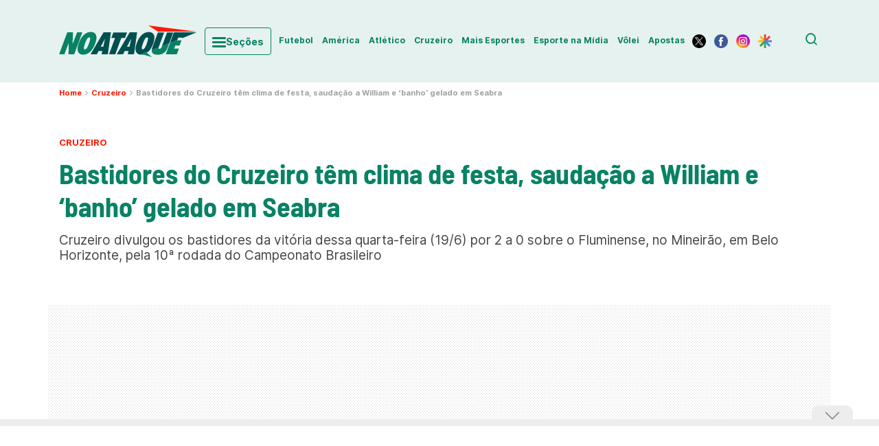

--- FILE ---
content_type: text/html; charset=UTF-8
request_url: https://noataque.com.br/futebol/brasileirao-serie-a/time/cruzeiro/noticia/2024/06/20/bastidores-do-cruzeiro-tem-clima-de-festa-saudacao-a-william-e-banho-gelado-em-seabra/
body_size: 57292
content:
<!DOCTYPE html>
<html lang="pt-BR">
<head>
  
  <!-- Meta tags Obrigatórias -->
  <meta charset="UTF-8" />
  <meta name="author" content="No Ataque">
  <meta name="viewport" content="width=device-width, height=device-height, initial-scale=1.0">
  <meta http-equiv="X-UA-Compatible" content="IE=edge,chrome=1">
  <meta name="primary-color" content="#FFFFFF">

  <style>
    .menu-mobile {
      display: none;
      visibility: hidden;
    }
    /*!
 * Bootstrap  v5.3.0-alpha1 (https://getbootstrap.com/)
 * Copyright 2011-2022 The Bootstrap Authors
 * Licensed under MIT (https://github.com/twbs/bootstrap/blob/main/LICENSE)
 */
:root,
[data-bs-theme=light] {
  --bs-blue: #0d6efd;
  --bs-indigo: #6610f2;
  --bs-purple: #6f42c1;
  --bs-pink: #d63384;
  --bs-red: #dc3545;
  --bs-orange: #fd7e14;
  --bs-yellow: #ffc107;
  --bs-green: #198754;
  --bs-teal: #20c997;
  --bs-cyan: #0dcaf0;
  --bs-black: #000000;
  --bs-white: #FFFFFF;
  --bs-gray: #6c757d;
  --bs-gray-dark: #343a40;
  --bs-gray-100: #f8f9fa;
  --bs-gray-200: #e9ecef;
  --bs-gray-300: #dee2e6;
  --bs-gray-400: #ced4da;
  --bs-gray-500: #adb5bd;
  --bs-gray-600: #6c757d;
  --bs-gray-700: #495057;
  --bs-gray-800: #343a40;
  --bs-gray-900: #212529;
  --bs-primary: #0d6efd;
  --bs-secondary: #6c757d;
  --bs-success: #198754;
  --bs-info: #0dcaf0;
  --bs-warning: #ffc107;
  --bs-danger: #dc3545;
  --bs-light: #f8f9fa;
  --bs-dark: #212529;
  --bs-primary-rgb: 13, 110, 253;
  --bs-secondary-rgb: 108, 117, 125;
  --bs-success-rgb: 25, 135, 84;
  --bs-info-rgb: 13, 202, 240;
  --bs-warning-rgb: 255, 193, 7;
  --bs-danger-rgb: 220, 53, 69;
  --bs-light-rgb: 248, 249, 250;
  --bs-dark-rgb: 33, 37, 41;
  --bs-primary-text: #0a58ca;
  --bs-secondary-text: #6c757d;
  --bs-success-text: #146c43;
  --bs-info-text: #087990;
  --bs-warning-text: #997404;
  --bs-danger-text: #b02a37;
  --bs-light-text: #6c757d;
  --bs-dark-text: #495057;
  --bs-primary-bg-subtle: #cfe2ff;
  --bs-secondary-bg-subtle: #f8f9fa;
  --bs-success-bg-subtle: #d1e7dd;
  --bs-info-bg-subtle: #cff4fc;
  --bs-warning-bg-subtle: #fff3cd;
  --bs-danger-bg-subtle: #f8d7da;
  --bs-light-bg-subtle: #fcfcfd;
  --bs-dark-bg-subtle: #ced4da;
  --bs-primary-border-subtle: #9ec5fe;
  --bs-secondary-border-subtle: #e9ecef;
  --bs-success-border-subtle: #a3cfbb;
  --bs-info-border-subtle: #9eeaf9;
  --bs-warning-border-subtle: #ffe69c;
  --bs-danger-border-subtle: #f1aeb5;
  --bs-light-border-subtle: #e9ecef;
  --bs-dark-border-subtle: #adb5bd;
  --bs-white-rgb: 255, 255, 255;
  --bs-black-rgb: 0, 0, 0;
  --bs-body-color-rgb: 33, 37, 41;
  --bs-body-bg-rgb: 255, 255, 255;
  --bs-font-sans-serif: system-ui, -apple-system, "Segoe UI", Roboto, "Helvetica Neue", "Noto Sans", "Liberation Sans", Arial, sans-serif, "Apple Color Emoji", "Segoe UI Emoji", "Segoe UI Symbol", "Noto Color Emoji";
  --bs-font-monospace: SFMono-Regular, Menlo, Monaco, Consolas, "Liberation Mono", "Courier New", monospace;
  --bs-gradient: linear-gradient(180deg, rgba(255, 255, 255, 0.15), rgba(255, 255, 255, 0));
  --bs-body-font-family: var(--bs-font-sans-serif);
  --bs-body-font-size: 1rem;
  --bs-body-font-weight: 400;
  --bs-body-line-height: 1.5;
  --bs-body-color: #212529;
  --bs-emphasis-color: #000000;
  --bs-emphasis-color-rgb: 0, 0, 0;
  --bs-secondary-color: rgba(33, 37, 41, 0.75);
  --bs-secondary-color-rgb: 33, 37, 41;
  --bs-secondary-bg: #e9ecef;
  --bs-secondary-bg-rgb: 233, 236, 239;
  --bs-tertiary-color: rgba(33, 37, 41, 0.5);
  --bs-tertiary-color-rgb: 33, 37, 41;
  --bs-tertiary-bg: #f8f9fa;
  --bs-tertiary-bg-rgb: 248, 249, 250;
  --bs-body-bg: #FFFFFF;
  --bs-body-bg-rgb: 255, 255, 255;
  --bs-link-color: #0d6efd;
  --bs-link-color-rgb: 13, 110, 253;
  --bs-link-decoration: underline;
  --bs-link-hover-color: #0a58ca;
  --bs-link-hover-color-rgb: 10, 88, 202;
  --bs-code-color: #d63384;
  --bs-highlight-bg: #fff3cd;
  --bs-border-width: 1px;
  --bs-border-style: solid;
  --bs-border-color: #dee2e6;
  --bs-border-color-translucent: rgba(0, 0, 0, 0.175);
  --bs-border-radius: 0.375rem;
  --bs-border-radius-sm: 0.25rem;
  --bs-border-radius-lg: 0.5rem;
  --bs-border-radius-xl: 1rem;
  --bs-border-radius-2xl: 2rem;
  --bs-border-radius-pill: 50rem;
  --bs-box-shadow: 0 0.5rem 1rem rgba(var(--bs-body-color-rgb), 0.15);
  --bs-box-shadow-sm: 0 0.125rem 0.25rem rgba(var(--bs-body-color-rgb), 0.075);
  --bs-box-shadow-lg: 0 1rem 3rem rgba(var(--bs-body-color-rgb), 0.175);
  --bs-box-shadow-inset: inset 0 1px 2px rgba(var(--bs-body-color-rgb), 0.075);
  --bs-emphasis-color: #000000;
  --bs-form-control-bg: var(--bs-body-bg);
  --bs-form-control-disabled-bg: var(--bs-secondary-bg);
  --bs-highlight-bg: #fff3cd;
  --bs-breakpoint-xs: 0;
  --bs-breakpoint-sm: 576px;
  --bs-breakpoint-md: 768px;
  --bs-breakpoint-lg: 992px;
  --bs-breakpoint-xl: 1200px;
  --bs-breakpoint-xxl: 1400px;
}

*,
*::before,
*::after {
  box-sizing: border-box;
}

@media (prefers-reduced-motion: no-preference) {
  :root {
    scroll-behavior: smooth;
  }
}

body {
  margin: 0;
  font-family: var(--bs-body-font-family);
  font-size: var(--bs-body-font-size);
  font-weight: var(--bs-body-font-weight);
  line-height: var(--bs-body-line-height);
  color: var(--bs-body-color);
  text-align: var(--bs-body-text-align);
  background-color: var(--bs-body-bg);
  -webkit-text-size-adjust: 100%;
  -webkit-tap-highlight-color: rgba(0, 0, 0, 0);
}

hr {
  margin: 1rem 0;
  color: inherit;
  border: 0;
  border-top: var(--bs-border-width) solid;
  opacity: 0.25;
}

h6, h5, h4, h3, h2, h1 {
  margin-top: 0;
  margin-bottom: 0.5rem;
  font-weight: 500;
  line-height: 1.2;
  color: var(--bs-heading-color, inherit);
}

h1 {
  font-size: calc(1.375rem + 1.5vw);
}
@media (min-width: 1200px) {
  h1 {
    font-size: 2.5rem;
  }
}

h2 {
  font-size: calc(1.325rem + 0.9vw);
}
@media (min-width: 1200px) {
  h2 {
    font-size: 2rem;
  }
}

h3 {
  font-size: calc(1.3rem + 0.6vw);
}
@media (min-width: 1200px) {
  h3 {
    font-size: 1.75rem;
  }
}

h4 {
  font-size: calc(1.275rem + 0.3vw);
}
@media (min-width: 1200px) {
  h4 {
    font-size: 1.5rem;
  }
}

h5 {
  font-size: 1.25rem;
}

h6 {
  font-size: 1rem;
}

p {
  margin-top: 0;
  margin-bottom: 1rem;
}

abbr[title] {
  text-decoration: underline dotted;
  cursor: help;
  text-decoration-skip-ink: none;
}

address {
  margin-bottom: 1rem;
  font-style: normal;
  line-height: inherit;
}

ol,
ul {
  padding-left: 2rem;
}

ol,
ul,
dl {
  margin-top: 0;
  margin-bottom: 1rem;
}

ol ol,
ul ul,
ol ul,
ul ol {
  margin-bottom: 0;
}

dt {
  font-weight: 700;
}

dd {
  margin-bottom: 0.5rem;
  margin-left: 0;
}

blockquote {
  margin: 0 0 1rem;
}

b,
strong {
  font-weight: bolder;
}

small {
  font-size: 0.875em;
}

mark {
  padding: 0.1875em;
  background-color: var(--bs-highlight-bg);
}

sub,
sup {
  position: relative;
  font-size: 0.75em;
  line-height: 0;
  vertical-align: baseline;
}

sub {
  bottom: -0.25em;
}

sup {
  top: -0.5em;
}

a {
  color: rgba(var(--bs-link-color-rgb), var(--bs-link-opacity, 1));
  text-decoration: underline;
}
a:hover {
  --bs-link-color-rgb: var(--bs-link-hover-color-rgb);
}

a:not([href]):not([class]), a:not([href]):not([class]):hover {
  color: inherit;
  text-decoration: none;
}

pre,
code,
kbd,
samp {
  font-family: var(--bs-font-monospace);
  font-size: 1em;
}

pre {
  display: block;
  margin-top: 0;
  margin-bottom: 1rem;
  overflow: auto;
  font-size: 0.875em;
}
pre code {
  font-size: inherit;
  color: inherit;
  word-break: normal;
}

code {
  font-size: 0.875em;
  color: var(--bs-code-color);
  word-wrap: break-word;
}
a > code {
  color: inherit;
}

kbd {
  padding: 0.1875rem 0.375rem;
  font-size: 0.875em;
  color: var(--bs-body-bg);
  background-color: var(--bs-body-color);
  border-radius: 0.25rem;
}
kbd kbd {
  padding: 0;
  font-size: 1em;
}

figure {
  margin: 0 0 1rem;
}

img,
svg {
  vertical-align: middle;
}

table {
  caption-side: bottom;
  border-collapse: collapse;
}

caption {
  padding-top: 0.5rem;
  padding-bottom: 0.5rem;
  color: var(--bs-secondary-color);
  text-align: left;
}

th {
  text-align: inherit;
  text-align: -webkit-match-parent;
}

thead,
tbody,
tfoot,
tr,
td,
th {
  border-color: inherit;
  border-style: solid;
  border-width: 0;
}

label {
  display: inline-block;
}

button {
  border-radius: 0;
}

button:focus:not(:focus-visible) {
  outline: 0;
}

input,
button,
select,
optgroup,
textarea {
  margin: 0;
  font-family: inherit;
  font-size: inherit;
  line-height: inherit;
}

button,
select {
  text-transform: none;
}

[role=button] {
  cursor: pointer;
}

select {
  word-wrap: normal;
}
select:disabled {
  opacity: 1;
}

[list]:not([type=date]):not([type=datetime-local]):not([type=month]):not([type=week]):not([type=time])::-webkit-calendar-picker-indicator {
  display: none !important;
}

button,
[type=button],
[type=reset],
[type=submit] {
  -webkit-appearance: button;
}
button:not(:disabled),
[type=button]:not(:disabled),
[type=reset]:not(:disabled),
[type=submit]:not(:disabled) {
  cursor: pointer;
}

::-moz-focus-inner {
  padding: 0;
  border-style: none;
}

textarea {
  resize: vertical;
}

fieldset {
  min-width: 0;
  padding: 0;
  margin: 0;
  border: 0;
}

legend {
  float: left;
  width: 100%;
  padding: 0;
  margin-bottom: 0.5rem;
  font-size: calc(1.275rem + 0.3vw);
  line-height: inherit;
}
@media (min-width: 1200px) {
  legend {
    font-size: 1.5rem;
  }
}
legend + * {
  clear: left;
}

::-webkit-datetime-edit-fields-wrapper,
::-webkit-datetime-edit-text,
::-webkit-datetime-edit-minute,
::-webkit-datetime-edit-hour-field,
::-webkit-datetime-edit-day-field,
::-webkit-datetime-edit-month-field,
::-webkit-datetime-edit-year-field {
  padding: 0;
}

::-webkit-inner-spin-button {
  height: auto;
}

[type=search] {
  outline-offset: -2px;
  -webkit-appearance: textfield;
}

/* rtl:raw:
[type="tel"],
[type="url"],
[type="email"],
[type="number"] {
  direction: ltr;
}
*/
::-webkit-search-decoration {
  -webkit-appearance: none;
}

::-webkit-color-swatch-wrapper {
  padding: 0;
}

::file-selector-button {
  font: inherit;
  -webkit-appearance: button;
}

output {
  display: inline-block;
}

iframe {
  border: 0;
}

summary {
  display: list-item;
  cursor: pointer;
}

progress {
  vertical-align: baseline;
}

[hidden] {
  display: none !important;
}

.container,
.container-fluid,
.container-xxl,
.container-xl,
.container-lg,
.container-md,
.container-sm {
  --bs-gutter-x: 1.5rem;
  --bs-gutter-y: 0;
  width: 100%;
  padding-right: calc(var(--bs-gutter-x) * 0.5);
  padding-left: calc(var(--bs-gutter-x) * 0.5);
  margin-right: auto;
  margin-left: auto;
}

@media (min-width: 576px) {
  .container-sm, .container {
    max-width: 540px;
  }
}
@media (min-width: 768px) {
  .container-md, .container-sm, .container {
    max-width: 720px;
  }
}
@media (min-width: 992px) {
  .container-lg, .container-md, .container-sm, .container {
    max-width: 960px;
  }
}
@media (min-width: 1200px) {
  .container-xl, .container-lg, .container-md, .container-sm, .container {
    max-width: 1140px;
  }
}
@media (min-width: 1400px) {
  .container-xxl, .container-xl, .container-lg, .container-md, .container-sm, .container {
    max-width: 1320px;
  }
}
.row {
  --bs-gutter-x: 1.5rem;
  --bs-gutter-y: 0;
  display: flex;
  flex-wrap: wrap;
  margin-top: calc(-1 * var(--bs-gutter-y));
  margin-right: calc(-0.5 * var(--bs-gutter-x));
  margin-left: calc(-0.5 * var(--bs-gutter-x));
}
.row > * {
  flex-shrink: 0;
  width: 100%;
  max-width: 100%;
  padding-right: calc(var(--bs-gutter-x) * 0.5);
  padding-left: calc(var(--bs-gutter-x) * 0.5);
  margin-top: var(--bs-gutter-y);
}

.col {
  flex: 1 0 0%;
}

.row-cols-auto > * {
  flex: 0 0 auto;
  width: auto;
}

.row-cols-1 > * {
  flex: 0 0 auto;
  width: 100%;
}

.row-cols-2 > * {
  flex: 0 0 auto;
  width: 50%;
}

.row-cols-3 > * {
  flex: 0 0 auto;
  width: 33.3333333333%;
}

.row-cols-4 > * {
  flex: 0 0 auto;
  width: 25%;
}

.row-cols-5 > * {
  flex: 0 0 auto;
  width: 20%;
}

.row-cols-6 > * {
  flex: 0 0 auto;
  width: 16.6666666667%;
}

.col-auto {
  flex: 0 0 auto;
  width: auto;
}

.col-1 {
  flex: 0 0 auto;
  width: 8.33333333%;
}

.col-2 {
  flex: 0 0 auto;
  width: 16.66666667%;
}

.col-3 {
  flex: 0 0 auto;
  width: 25%;
}

.col-4 {
  flex: 0 0 auto;
  width: 33.33333333%;
}

.col-5 {
  flex: 0 0 auto;
  width: 41.66666667%;
}

.col-6 {
  flex: 0 0 auto;
  width: 50%;
}

.col-7 {
  flex: 0 0 auto;
  width: 58.33333333%;
}

.col-8 {
  flex: 0 0 auto;
  width: 66.66666667%;
}

.col-9 {
  flex: 0 0 auto;
  width: 75%;
}

.col-10 {
  flex: 0 0 auto;
  width: 83.33333333%;
}

.col-11 {
  flex: 0 0 auto;
  width: 91.66666667%;
}

.col-12 {
  flex: 0 0 auto;
  width: 100%;
}

.offset-1 {
  margin-left: 8.33333333%;
}

.offset-2 {
  margin-left: 16.66666667%;
}

.offset-3 {
  margin-left: 25%;
}

.offset-4 {
  margin-left: 33.33333333%;
}

.offset-5 {
  margin-left: 41.66666667%;
}

.offset-6 {
  margin-left: 50%;
}

.offset-7 {
  margin-left: 58.33333333%;
}

.offset-8 {
  margin-left: 66.66666667%;
}

.offset-9 {
  margin-left: 75%;
}

.offset-10 {
  margin-left: 83.33333333%;
}

.offset-11 {
  margin-left: 91.66666667%;
}

.g-0,
.gx-0 {
  --bs-gutter-x: 0;
}

.g-0,
.gy-0 {
  --bs-gutter-y: 0;
}

.g-1,
.gx-1 {
  --bs-gutter-x: 0.25rem;
}

.g-1,
.gy-1 {
  --bs-gutter-y: 0.25rem;
}

.g-2,
.gx-2 {
  --bs-gutter-x: 0.5rem;
}

.g-2,
.gy-2 {
  --bs-gutter-y: 0.5rem;
}

.g-3,
.gx-3 {
  --bs-gutter-x: 1rem;
}

.g-3,
.gy-3 {
  --bs-gutter-y: 1rem;
}

.g-4,
.gx-4 {
  --bs-gutter-x: 1.5rem;
}

.g-4,
.gy-4 {
  --bs-gutter-y: 1.5rem;
}

.g-5,
.gx-5 {
  --bs-gutter-x: 3rem;
}

.g-5,
.gy-5 {
  --bs-gutter-y: 3rem;
}

@media (min-width: 576px) {
  .col-sm {
    flex: 1 0 0%;
  }
  .row-cols-sm-auto > * {
    flex: 0 0 auto;
    width: auto;
  }
  .row-cols-sm-1 > * {
    flex: 0 0 auto;
    width: 100%;
  }
  .row-cols-sm-2 > * {
    flex: 0 0 auto;
    width: 50%;
  }
  .row-cols-sm-3 > * {
    flex: 0 0 auto;
    width: 33.3333333333%;
  }
  .row-cols-sm-4 > * {
    flex: 0 0 auto;
    width: 25%;
  }
  .row-cols-sm-5 > * {
    flex: 0 0 auto;
    width: 20%;
  }
  .row-cols-sm-6 > * {
    flex: 0 0 auto;
    width: 16.6666666667%;
  }
  .col-sm-auto {
    flex: 0 0 auto;
    width: auto;
  }
  .col-sm-1 {
    flex: 0 0 auto;
    width: 8.33333333%;
  }
  .col-sm-2 {
    flex: 0 0 auto;
    width: 16.66666667%;
  }
  .col-sm-3 {
    flex: 0 0 auto;
    width: 25%;
  }
  .col-sm-4 {
    flex: 0 0 auto;
    width: 33.33333333%;
  }
  .col-sm-5 {
    flex: 0 0 auto;
    width: 41.66666667%;
  }
  .col-sm-6 {
    flex: 0 0 auto;
    width: 50%;
  }
  .col-sm-7 {
    flex: 0 0 auto;
    width: 58.33333333%;
  }
  .col-sm-8 {
    flex: 0 0 auto;
    width: 66.66666667%;
  }
  .col-sm-9 {
    flex: 0 0 auto;
    width: 75%;
  }
  .col-sm-10 {
    flex: 0 0 auto;
    width: 83.33333333%;
  }
  .col-sm-11 {
    flex: 0 0 auto;
    width: 91.66666667%;
  }
  .col-sm-12 {
    flex: 0 0 auto;
    width: 100%;
  }
  .offset-sm-0 {
    margin-left: 0;
  }
  .offset-sm-1 {
    margin-left: 8.33333333%;
  }
  .offset-sm-2 {
    margin-left: 16.66666667%;
  }
  .offset-sm-3 {
    margin-left: 25%;
  }
  .offset-sm-4 {
    margin-left: 33.33333333%;
  }
  .offset-sm-5 {
    margin-left: 41.66666667%;
  }
  .offset-sm-6 {
    margin-left: 50%;
  }
  .offset-sm-7 {
    margin-left: 58.33333333%;
  }
  .offset-sm-8 {
    margin-left: 66.66666667%;
  }
  .offset-sm-9 {
    margin-left: 75%;
  }
  .offset-sm-10 {
    margin-left: 83.33333333%;
  }
  .offset-sm-11 {
    margin-left: 91.66666667%;
  }
  .g-sm-0,
  .gx-sm-0 {
    --bs-gutter-x: 0;
  }
  .g-sm-0,
  .gy-sm-0 {
    --bs-gutter-y: 0;
  }
  .g-sm-1,
  .gx-sm-1 {
    --bs-gutter-x: 0.25rem;
  }
  .g-sm-1,
  .gy-sm-1 {
    --bs-gutter-y: 0.25rem;
  }
  .g-sm-2,
  .gx-sm-2 {
    --bs-gutter-x: 0.5rem;
  }
  .g-sm-2,
  .gy-sm-2 {
    --bs-gutter-y: 0.5rem;
  }
  .g-sm-3,
  .gx-sm-3 {
    --bs-gutter-x: 1rem;
  }
  .g-sm-3,
  .gy-sm-3 {
    --bs-gutter-y: 1rem;
  }
  .g-sm-4,
  .gx-sm-4 {
    --bs-gutter-x: 1.5rem;
  }
  .g-sm-4,
  .gy-sm-4 {
    --bs-gutter-y: 1.5rem;
  }
  .g-sm-5,
  .gx-sm-5 {
    --bs-gutter-x: 3rem;
  }
  .g-sm-5,
  .gy-sm-5 {
    --bs-gutter-y: 3rem;
  }
}
@media (min-width: 768px) {
  .col-md {
    flex: 1 0 0%;
  }
  .row-cols-md-auto > * {
    flex: 0 0 auto;
    width: auto;
  }
  .row-cols-md-1 > * {
    flex: 0 0 auto;
    width: 100%;
  }
  .row-cols-md-2 > * {
    flex: 0 0 auto;
    width: 50%;
  }
  .row-cols-md-3 > * {
    flex: 0 0 auto;
    width: 33.3333333333%;
  }
  .row-cols-md-4 > * {
    flex: 0 0 auto;
    width: 25%;
  }
  .row-cols-md-5 > * {
    flex: 0 0 auto;
    width: 20%;
  }
  .row-cols-md-6 > * {
    flex: 0 0 auto;
    width: 16.6666666667%;
  }
  .col-md-auto {
    flex: 0 0 auto;
    width: auto;
  }
  .col-md-1 {
    flex: 0 0 auto;
    width: 8.33333333%;
  }
  .col-md-2 {
    flex: 0 0 auto;
    width: 16.66666667%;
  }
  .col-md-3 {
    flex: 0 0 auto;
    width: 25%;
  }
  .col-md-4 {
    flex: 0 0 auto;
    width: 33.33333333%;
  }
  .col-md-5 {
    flex: 0 0 auto;
    width: 41.66666667%;
  }
  .col-md-6 {
    flex: 0 0 auto;
    width: 50%;
  }
  .col-md-7 {
    flex: 0 0 auto;
    width: 58.33333333%;
  }
  .col-md-8 {
    flex: 0 0 auto;
    width: 66.66666667%;
  }
  .col-md-9 {
    flex: 0 0 auto;
    width: 75%;
  }
  .col-md-10 {
    flex: 0 0 auto;
    width: 83.33333333%;
  }
  .col-md-11 {
    flex: 0 0 auto;
    width: 91.66666667%;
  }
  .col-md-12 {
    flex: 0 0 auto;
    width: 100%;
  }
  .offset-md-0 {
    margin-left: 0;
  }
  .offset-md-1 {
    margin-left: 8.33333333%;
  }
  .offset-md-2 {
    margin-left: 16.66666667%;
  }
  .offset-md-3 {
    margin-left: 25%;
  }
  .offset-md-4 {
    margin-left: 33.33333333%;
  }
  .offset-md-5 {
    margin-left: 41.66666667%;
  }
  .offset-md-6 {
    margin-left: 50%;
  }
  .offset-md-7 {
    margin-left: 58.33333333%;
  }
  .offset-md-8 {
    margin-left: 66.66666667%;
  }
  .offset-md-9 {
    margin-left: 75%;
  }
  .offset-md-10 {
    margin-left: 83.33333333%;
  }
  .offset-md-11 {
    margin-left: 91.66666667%;
  }
  .g-md-0,
  .gx-md-0 {
    --bs-gutter-x: 0;
  }
  .g-md-0,
  .gy-md-0 {
    --bs-gutter-y: 0;
  }
  .g-md-1,
  .gx-md-1 {
    --bs-gutter-x: 0.25rem;
  }
  .g-md-1,
  .gy-md-1 {
    --bs-gutter-y: 0.25rem;
  }
  .g-md-2,
  .gx-md-2 {
    --bs-gutter-x: 0.5rem;
  }
  .g-md-2,
  .gy-md-2 {
    --bs-gutter-y: 0.5rem;
  }
  .g-md-3,
  .gx-md-3 {
    --bs-gutter-x: 1rem;
  }
  .g-md-3,
  .gy-md-3 {
    --bs-gutter-y: 1rem;
  }
  .g-md-4,
  .gx-md-4 {
    --bs-gutter-x: 1.5rem;
  }
  .g-md-4,
  .gy-md-4 {
    --bs-gutter-y: 1.5rem;
  }
  .g-md-5,
  .gx-md-5 {
    --bs-gutter-x: 3rem;
  }
  .g-md-5,
  .gy-md-5 {
    --bs-gutter-y: 3rem;
  }
}
@media (min-width: 992px) {
  .col-lg {
    flex: 1 0 0%;
  }
  .row-cols-lg-auto > * {
    flex: 0 0 auto;
    width: auto;
  }
  .row-cols-lg-1 > * {
    flex: 0 0 auto;
    width: 100%;
  }
  .row-cols-lg-2 > * {
    flex: 0 0 auto;
    width: 50%;
  }
  .row-cols-lg-3 > * {
    flex: 0 0 auto;
    width: 33.3333333333%;
  }
  .row-cols-lg-4 > * {
    flex: 0 0 auto;
    width: 25%;
  }
  .row-cols-lg-5 > * {
    flex: 0 0 auto;
    width: 20%;
  }
  .row-cols-lg-6 > * {
    flex: 0 0 auto;
    width: 16.6666666667%;
  }
  .col-lg-auto {
    flex: 0 0 auto;
    width: auto;
  }
  .col-lg-1 {
    flex: 0 0 auto;
    width: 8.33333333%;
  }
  .col-lg-2 {
    flex: 0 0 auto;
    width: 16.66666667%;
  }
  .col-lg-3 {
    flex: 0 0 auto;
    width: 25%;
  }
  .col-lg-4 {
    flex: 0 0 auto;
    width: 33.33333333%;
  }
  .col-lg-5 {
    flex: 0 0 auto;
    width: 41.66666667%;
  }
  .col-lg-6 {
    flex: 0 0 auto;
    width: 50%;
  }
  .col-lg-7 {
    flex: 0 0 auto;
    width: 58.33333333%;
  }
  .col-lg-8 {
    flex: 0 0 auto;
    width: 66.66666667%;
  }
  .col-lg-9 {
    flex: 0 0 auto;
    width: 75%;
  }
  .col-lg-10 {
    flex: 0 0 auto;
    width: 83.33333333%;
  }
  .col-lg-11 {
    flex: 0 0 auto;
    width: 91.66666667%;
  }
  .col-lg-12 {
    flex: 0 0 auto;
    width: 100%;
  }
  .offset-lg-0 {
    margin-left: 0;
  }
  .offset-lg-1 {
    margin-left: 8.33333333%;
  }
  .offset-lg-2 {
    margin-left: 16.66666667%;
  }
  .offset-lg-3 {
    margin-left: 25%;
  }
  .offset-lg-4 {
    margin-left: 33.33333333%;
  }
  .offset-lg-5 {
    margin-left: 41.66666667%;
  }
  .offset-lg-6 {
    margin-left: 50%;
  }
  .offset-lg-7 {
    margin-left: 58.33333333%;
  }
  .offset-lg-8 {
    margin-left: 66.66666667%;
  }
  .offset-lg-9 {
    margin-left: 75%;
  }
  .offset-lg-10 {
    margin-left: 83.33333333%;
  }
  .offset-lg-11 {
    margin-left: 91.66666667%;
  }
  .g-lg-0,
  .gx-lg-0 {
    --bs-gutter-x: 0;
  }
  .g-lg-0,
  .gy-lg-0 {
    --bs-gutter-y: 0;
  }
  .g-lg-1,
  .gx-lg-1 {
    --bs-gutter-x: 0.25rem;
  }
  .g-lg-1,
  .gy-lg-1 {
    --bs-gutter-y: 0.25rem;
  }
  .g-lg-2,
  .gx-lg-2 {
    --bs-gutter-x: 0.5rem;
  }
  .g-lg-2,
  .gy-lg-2 {
    --bs-gutter-y: 0.5rem;
  }
  .g-lg-3,
  .gx-lg-3 {
    --bs-gutter-x: 1rem;
  }
  .g-lg-3,
  .gy-lg-3 {
    --bs-gutter-y: 1rem;
  }
  .g-lg-4,
  .gx-lg-4 {
    --bs-gutter-x: 1.5rem;
  }
  .g-lg-4,
  .gy-lg-4 {
    --bs-gutter-y: 1.5rem;
  }
  .g-lg-5,
  .gx-lg-5 {
    --bs-gutter-x: 3rem;
  }
  .g-lg-5,
  .gy-lg-5 {
    --bs-gutter-y: 3rem;
  }
}
@media (min-width: 1200px) {
  .col-xl {
    flex: 1 0 0%;
  }
  .row-cols-xl-auto > * {
    flex: 0 0 auto;
    width: auto;
  }
  .row-cols-xl-1 > * {
    flex: 0 0 auto;
    width: 100%;
  }
  .row-cols-xl-2 > * {
    flex: 0 0 auto;
    width: 50%;
  }
  .row-cols-xl-3 > * {
    flex: 0 0 auto;
    width: 33.3333333333%;
  }
  .row-cols-xl-4 > * {
    flex: 0 0 auto;
    width: 25%;
  }
  .row-cols-xl-5 > * {
    flex: 0 0 auto;
    width: 20%;
  }
  .row-cols-xl-6 > * {
    flex: 0 0 auto;
    width: 16.6666666667%;
  }
  .col-xl-auto {
    flex: 0 0 auto;
    width: auto;
  }
  .col-xl-1 {
    flex: 0 0 auto;
    width: 8.33333333%;
  }
  .col-xl-2 {
    flex: 0 0 auto;
    width: 16.66666667%;
  }
  .col-xl-3 {
    flex: 0 0 auto;
    width: 25%;
  }
  .col-xl-4 {
    flex: 0 0 auto;
    width: 33.33333333%;
  }
  .col-xl-5 {
    flex: 0 0 auto;
    width: 41.66666667%;
  }
  .col-xl-6 {
    flex: 0 0 auto;
    width: 50%;
  }
  .col-xl-7 {
    flex: 0 0 auto;
    width: 58.33333333%;
  }
  .col-xl-8 {
    flex: 0 0 auto;
    width: 66.66666667%;
  }
  .col-xl-9 {
    flex: 0 0 auto;
    width: 75%;
  }
  .col-xl-10 {
    flex: 0 0 auto;
    width: 83.33333333%;
  }
  .col-xl-11 {
    flex: 0 0 auto;
    width: 91.66666667%;
  }
  .col-xl-12 {
    flex: 0 0 auto;
    width: 100%;
  }
  .offset-xl-0 {
    margin-left: 0;
  }
  .offset-xl-1 {
    margin-left: 8.33333333%;
  }
  .offset-xl-2 {
    margin-left: 16.66666667%;
  }
  .offset-xl-3 {
    margin-left: 25%;
  }
  .offset-xl-4 {
    margin-left: 33.33333333%;
  }
  .offset-xl-5 {
    margin-left: 41.66666667%;
  }
  .offset-xl-6 {
    margin-left: 50%;
  }
  .offset-xl-7 {
    margin-left: 58.33333333%;
  }
  .offset-xl-8 {
    margin-left: 66.66666667%;
  }
  .offset-xl-9 {
    margin-left: 75%;
  }
  .offset-xl-10 {
    margin-left: 83.33333333%;
  }
  .offset-xl-11 {
    margin-left: 91.66666667%;
  }
  .g-xl-0,
  .gx-xl-0 {
    --bs-gutter-x: 0;
  }
  .g-xl-0,
  .gy-xl-0 {
    --bs-gutter-y: 0;
  }
  .g-xl-1,
  .gx-xl-1 {
    --bs-gutter-x: 0.25rem;
  }
  .g-xl-1,
  .gy-xl-1 {
    --bs-gutter-y: 0.25rem;
  }
  .g-xl-2,
  .gx-xl-2 {
    --bs-gutter-x: 0.5rem;
  }
  .g-xl-2,
  .gy-xl-2 {
    --bs-gutter-y: 0.5rem;
  }
  .g-xl-3,
  .gx-xl-3 {
    --bs-gutter-x: 1rem;
  }
  .g-xl-3,
  .gy-xl-3 {
    --bs-gutter-y: 1rem;
  }
  .g-xl-4,
  .gx-xl-4 {
    --bs-gutter-x: 1.5rem;
  }
  .g-xl-4,
  .gy-xl-4 {
    --bs-gutter-y: 1.5rem;
  }
  .g-xl-5,
  .gx-xl-5 {
    --bs-gutter-x: 3rem;
  }
  .g-xl-5,
  .gy-xl-5 {
    --bs-gutter-y: 3rem;
  }
}
@media (min-width: 1400px) {
  .col-xxl {
    flex: 1 0 0%;
  }
  .row-cols-xxl-auto > * {
    flex: 0 0 auto;
    width: auto;
  }
  .row-cols-xxl-1 > * {
    flex: 0 0 auto;
    width: 100%;
  }
  .row-cols-xxl-2 > * {
    flex: 0 0 auto;
    width: 50%;
  }
  .row-cols-xxl-3 > * {
    flex: 0 0 auto;
    width: 33.3333333333%;
  }
  .row-cols-xxl-4 > * {
    flex: 0 0 auto;
    width: 25%;
  }
  .row-cols-xxl-5 > * {
    flex: 0 0 auto;
    width: 20%;
  }
  .row-cols-xxl-6 > * {
    flex: 0 0 auto;
    width: 16.6666666667%;
  }
  .col-xxl-auto {
    flex: 0 0 auto;
    width: auto;
  }
  .col-xxl-1 {
    flex: 0 0 auto;
    width: 8.33333333%;
  }
  .col-xxl-2 {
    flex: 0 0 auto;
    width: 16.66666667%;
  }
  .col-xxl-3 {
    flex: 0 0 auto;
    width: 25%;
  }
  .col-xxl-4 {
    flex: 0 0 auto;
    width: 33.33333333%;
  }
  .col-xxl-5 {
    flex: 0 0 auto;
    width: 41.66666667%;
  }
  .col-xxl-6 {
    flex: 0 0 auto;
    width: 50%;
  }
  .col-xxl-7 {
    flex: 0 0 auto;
    width: 58.33333333%;
  }
  .col-xxl-8 {
    flex: 0 0 auto;
    width: 66.66666667%;
  }
  .col-xxl-9 {
    flex: 0 0 auto;
    width: 75%;
  }
  .col-xxl-10 {
    flex: 0 0 auto;
    width: 83.33333333%;
  }
  .col-xxl-11 {
    flex: 0 0 auto;
    width: 91.66666667%;
  }
  .col-xxl-12 {
    flex: 0 0 auto;
    width: 100%;
  }
  .offset-xxl-0 {
    margin-left: 0;
  }
  .offset-xxl-1 {
    margin-left: 8.33333333%;
  }
  .offset-xxl-2 {
    margin-left: 16.66666667%;
  }
  .offset-xxl-3 {
    margin-left: 25%;
  }
  .offset-xxl-4 {
    margin-left: 33.33333333%;
  }
  .offset-xxl-5 {
    margin-left: 41.66666667%;
  }
  .offset-xxl-6 {
    margin-left: 50%;
  }
  .offset-xxl-7 {
    margin-left: 58.33333333%;
  }
  .offset-xxl-8 {
    margin-left: 66.66666667%;
  }
  .offset-xxl-9 {
    margin-left: 75%;
  }
  .offset-xxl-10 {
    margin-left: 83.33333333%;
  }
  .offset-xxl-11 {
    margin-left: 91.66666667%;
  }
  .g-xxl-0,
  .gx-xxl-0 {
    --bs-gutter-x: 0;
  }
  .g-xxl-0,
  .gy-xxl-0 {
    --bs-gutter-y: 0;
  }
  .g-xxl-1,
  .gx-xxl-1 {
    --bs-gutter-x: 0.25rem;
  }
  .g-xxl-1,
  .gy-xxl-1 {
    --bs-gutter-y: 0.25rem;
  }
  .g-xxl-2,
  .gx-xxl-2 {
    --bs-gutter-x: 0.5rem;
  }
  .g-xxl-2,
  .gy-xxl-2 {
    --bs-gutter-y: 0.5rem;
  }
  .g-xxl-3,
  .gx-xxl-3 {
    --bs-gutter-x: 1rem;
  }
  .g-xxl-3,
  .gy-xxl-3 {
    --bs-gutter-y: 1rem;
  }
  .g-xxl-4,
  .gx-xxl-4 {
    --bs-gutter-x: 1.5rem;
  }
  .g-xxl-4,
  .gy-xxl-4 {
    --bs-gutter-y: 1.5rem;
  }
  .g-xxl-5,
  .gx-xxl-5 {
    --bs-gutter-x: 3rem;
  }
  .g-xxl-5,
  .gy-xxl-5 {
    --bs-gutter-y: 3rem;
  }
}
.form-label {
  margin-bottom: 0.5rem;
}

.col-form-label {
  padding-top: calc(0.375rem + var(--bs-border-width));
  padding-bottom: calc(0.375rem + var(--bs-border-width));
  margin-bottom: 0;
  font-size: inherit;
  line-height: 1.5;
}

.col-form-label-lg {
  padding-top: calc(0.5rem + var(--bs-border-width));
  padding-bottom: calc(0.5rem + var(--bs-border-width));
  font-size: 1.25rem;
}

.col-form-label-sm {
  padding-top: calc(0.25rem + var(--bs-border-width));
  padding-bottom: calc(0.25rem + var(--bs-border-width));
  font-size: 0.875rem;
}

.form-text {
  margin-top: 0.25rem;
  font-size: 0.875em;
  color: var(--bs-secondary-color);
}

.form-control {
  display: block;
  width: 100%;
  padding: 0.375rem 0.75rem;
  font-size: 1rem;
  font-weight: 400;
  line-height: 1.5;
  color: var(--bs-body-color);
  background-color: var(--bs-form-control-bg);
  background-clip: padding-box;
  border: var(--bs-border-width) solid var(--bs-border-color);
  appearance: none;
  border-radius: 0.375rem;
  transition: border-color 0.15s ease-in-out, box-shadow 0.15s ease-in-out;
}
@media (prefers-reduced-motion: reduce) {
  .form-control {
    transition: none;
  }
}
.form-control[type=file] {
  overflow: hidden;
}
.form-control[type=file]:not(:disabled):not([readonly]) {
  cursor: pointer;
}
.form-control:focus {
  color: var(--bs-body-color);
  background-color: var(--bs-form-control-bg);
  border-color: #86b7fe;
  outline: 0;
  box-shadow: 0 0 0 0.25rem rgba(13, 110, 253, 0.25);
}
.form-control::-webkit-date-and-time-value {
  height: 1.5em;
}
.form-control::-webkit-datetime-edit {
  display: block;
  padding: 0;
}
.form-control::placeholder {
  color: var(--bs-secondary-color);
  opacity: 1;
}
.form-control:disabled {
  background-color: var(--bs-form-control-disabled-bg);
  opacity: 1;
}
.form-control::file-selector-button {
  padding: 0.375rem 0.75rem;
  margin: -0.375rem -0.75rem;
  margin-inline-end: 0.75rem;
  color: var(--bs-body-color);
  background-color: var(--bs-tertiary-bg);
  pointer-events: none;
  border-color: inherit;
  border-style: solid;
  border-width: 0;
  border-inline-end-width: var(--bs-border-width);
  border-radius: 0;
  transition: color 0.15s ease-in-out, background-color 0.15s ease-in-out, border-color 0.15s ease-in-out, box-shadow 0.15s ease-in-out;
}
@media (prefers-reduced-motion: reduce) {
  .form-control::file-selector-button {
    transition: none;
  }
}
.form-control:hover:not(:disabled):not([readonly])::file-selector-button {
  background-color: var(--bs-secondary-bg);
}

.form-control-plaintext {
  display: block;
  width: 100%;
  padding: 0.375rem 0;
  margin-bottom: 0;
  line-height: 1.5;
  color: var(--bs-body-color);
  background-color: transparent;
  border: solid transparent;
  border-width: var(--bs-border-width) 0;
}
.form-control-plaintext:focus {
  outline: 0;
}
.form-control-plaintext.form-control-sm, .form-control-plaintext.form-control-lg {
  padding-right: 0;
  padding-left: 0;
}

.form-control-sm {
  min-height: calc(1.5em + 0.5rem + calc(var(--bs-border-width) * 2));
  padding: 0.25rem 0.5rem;
  font-size: 0.875rem;
  border-radius: 0.25rem;
}
.form-control-sm::file-selector-button {
  padding: 0.25rem 0.5rem;
  margin: -0.25rem -0.5rem;
  margin-inline-end: 0.5rem;
}

.form-control-lg {
  min-height: calc(1.5em + 1rem + calc(var(--bs-border-width) * 2));
  padding: 0.5rem 1rem;
  font-size: 1.25rem;
  border-radius: 0.5rem;
}
.form-control-lg::file-selector-button {
  padding: 0.5rem 1rem;
  margin: -0.5rem -1rem;
  margin-inline-end: 1rem;
}

textarea.form-control {
  min-height: calc(1.5em + 0.75rem + calc(var(--bs-border-width) * 2));
}
textarea.form-control-sm {
  min-height: calc(1.5em + 0.5rem + calc(var(--bs-border-width) * 2));
}
textarea.form-control-lg {
  min-height: calc(1.5em + 1rem + calc(var(--bs-border-width) * 2));
}

.form-control-color {
  width: 3rem;
  height: calc(1.5em + 0.75rem + calc(var(--bs-border-width) * 2));
  padding: 0.375rem;
}
.form-control-color:not(:disabled):not([readonly]) {
  cursor: pointer;
}
.form-control-color::-moz-color-swatch {
  border: 0 !important;
  border-radius: 0.375rem;
}
.form-control-color::-webkit-color-swatch {
  border-radius: 0.375rem;
}
.form-control-color.form-control-sm {
  height: calc(1.5em + 0.5rem + calc(var(--bs-border-width) * 2));
}
.form-control-color.form-control-lg {
  height: calc(1.5em + 1rem + calc(var(--bs-border-width) * 2));
}

.form-select {
  --bs-form-select-bg-img: url("data:image/svg+xml,%3csvg xmlns='http://www.w3.org/2000/svg' viewBox='0 0 16 16'%3e%3cpath fill='none' stroke='%23343a40' stroke-linecap='round' stroke-linejoin='round' stroke-width='2' d='m2 5 6 6 6-6'/%3e%3c/svg%3e");
  display: block;
  width: 100%;
  padding: 0.375rem 2.25rem 0.375rem 0.75rem;
  -moz-padding-start: calc(0.75rem - 3px);
  font-size: 1rem;
  font-weight: 400;
  line-height: 1.5;
  color: var(--bs-body-color);
  background-color: var(--bs-form-control-bg);
  background-image: var(--bs-form-select-bg-img), var(--bs-form-select-bg-icon, none);
  background-repeat: no-repeat;
  background-position: right 0.75rem center;
  background-size: 16px 12px;
  border: var(--bs-border-width) solid var(--bs-border-color);
  border-radius: 0.375rem;
  transition: border-color 0.15s ease-in-out, box-shadow 0.15s ease-in-out;
  appearance: none;
}
@media (prefers-reduced-motion: reduce) {
  .form-select {
    transition: none;
  }
}
.form-select:focus {
  border-color: #86b7fe;
  outline: 0;
  box-shadow: 0 0 0 0.25rem rgba(13, 110, 253, 0.25);
}
.form-select[multiple], .form-select[size]:not([size="1"]) {
  padding-right: 0.75rem;
  background-image: none;
}
.form-select:disabled {
  background-color: var(--bs-form-control-disabled-bg);
}
.form-select:-moz-focusring {
  color: transparent;
  text-shadow: 0 0 0 var(--bs-body-color);
}

.form-select-sm {
  padding-top: 0.25rem;
  padding-bottom: 0.25rem;
  padding-left: 0.5rem;
  font-size: 0.875rem;
  border-radius: 0.25rem;
}

.form-select-lg {
  padding-top: 0.5rem;
  padding-bottom: 0.5rem;
  padding-left: 1rem;
  font-size: 1.25rem;
  border-radius: 0.5rem;
}

.form-check {
  display: block;
  min-height: 1.5rem;
  padding-left: 1.5em;
  margin-bottom: 0.125rem;
}
.form-check .form-check-input {
  float: left;
  margin-left: -1.5em;
}

.form-check-reverse {
  padding-right: 1.5em;
  padding-left: 0;
  text-align: right;
}
.form-check-reverse .form-check-input {
  float: right;
  margin-right: -1.5em;
  margin-left: 0;
}

.form-check-input {
  --bs-form-check-bg: var(--bs-form-control-bg);
  width: 1em;
  height: 1em;
  margin-top: 0.25em;
  vertical-align: top;
  background-color: var(--bs-form-check-bg);
  background-image: var(--bs-form-check-bg-image);
  background-repeat: no-repeat;
  background-position: center;
  background-size: contain;
  border: var(--bs-border-width) solid var(--bs-border-color);
  appearance: none;
  print-color-adjust: exact;
}
.form-check-input[type=checkbox] {
  border-radius: 0.25em;
}
.form-check-input[type=radio] {
  border-radius: 50%;
}
.form-check-input:active {
  filter: brightness(90%);
}
.form-check-input:focus {
  border-color: #86b7fe;
  outline: 0;
  box-shadow: 0 0 0 0.25rem rgba(13, 110, 253, 0.25);
}
.form-check-input:checked {
  background-color: #0d6efd;
  border-color: #0d6efd;
}
.form-check-input:checked[type=checkbox] {
  --bs-form-check-bg-image: url("data:image/svg+xml,%3csvg xmlns='http://www.w3.org/2000/svg' viewBox='0 0 20 20'%3e%3cpath fill='none' stroke='%23FFFFFF' stroke-linecap='round' stroke-linejoin='round' stroke-width='3' d='m6 10 3 3 6-6'/%3e%3c/svg%3e");
}
.form-check-input:checked[type=radio] {
  --bs-form-check-bg-image: url("data:image/svg+xml,%3csvg xmlns='http://www.w3.org/2000/svg' viewBox='-4 -4 8 8'%3e%3ccircle r='2' fill='%23FFFFFF'/%3e%3c/svg%3e");
}
.form-check-input[type=checkbox]:indeterminate {
  background-color: #0d6efd;
  border-color: #0d6efd;
  --bs-form-check-bg-image: url("data:image/svg+xml,%3csvg xmlns='http://www.w3.org/2000/svg' viewBox='0 0 20 20'%3e%3cpath fill='none' stroke='%23FFFFFF' stroke-linecap='round' stroke-linejoin='round' stroke-width='3' d='M6 10h8'/%3e%3c/svg%3e");
}
.form-check-input:disabled {
  pointer-events: none;
  filter: none;
  opacity: 0.5;
}
.form-check-input[disabled] ~ .form-check-label, .form-check-input:disabled ~ .form-check-label {
  cursor: default;
  opacity: 0.5;
}

.form-switch {
  padding-left: 2.5em;
}
.form-switch .form-check-input {
  --bs-form-switch-bg: url("data:image/svg+xml,%3csvg xmlns='http://www.w3.org/2000/svg' viewBox='-4 -4 8 8'%3e%3ccircle r='3' fill='rgba%280, 0, 0, 0.25%29'/%3e%3c/svg%3e");
  width: 2em;
  margin-left: -2.5em;
  background-image: var(--bs-form-switch-bg);
  background-position: left center;
  border-radius: 2em;
  transition: background-position 0.15s ease-in-out;
}
@media (prefers-reduced-motion: reduce) {
  .form-switch .form-check-input {
    transition: none;
  }
}
.form-switch .form-check-input:focus {
  --bs-form-switch-bg: url("data:image/svg+xml,%3csvg xmlns='http://www.w3.org/2000/svg' viewBox='-4 -4 8 8'%3e%3ccircle r='3' fill='%2386b7fe'/%3e%3c/svg%3e");
}
.form-switch .form-check-input:checked {
  background-position: right center;
  --bs-form-switch-bg: url("data:image/svg+xml,%3csvg xmlns='http://www.w3.org/2000/svg' viewBox='-4 -4 8 8'%3e%3ccircle r='3' fill='%23FFFFFF'/%3e%3c/svg%3e");
}
.form-switch.form-check-reverse {
  padding-right: 2.5em;
  padding-left: 0;
}
.form-switch.form-check-reverse .form-check-input {
  margin-right: -2.5em;
  margin-left: 0;
}

.form-check-inline {
  display: inline-block;
  margin-right: 1rem;
}

.btn-check {
  position: absolute;
  clip: rect(0, 0, 0, 0);
  pointer-events: none;
}
.btn-check[disabled] + .btn, .btn-check[disabled] + .btn--red, .btn-check:disabled + .btn, .btn-check:disabled + .btn--red {
  pointer-events: none;
  filter: none;
  opacity: 0.65;
}

.input-group {
  position: relative;
  display: flex;
  flex-wrap: wrap;
  align-items: stretch;
  width: 100%;
}
.input-group > .form-control,
.input-group > .form-select,
.input-group > .form-floating {
  position: relative;
  flex: 1 1 auto;
  width: 1%;
  min-width: 0;
}
.input-group > .form-control:focus,
.input-group > .form-select:focus,
.input-group > .form-floating:focus-within {
  z-index: 5;
}
.input-group .btn, .input-group .btn--red {
  position: relative;
  z-index: 2;
}
.input-group .btn:focus, .input-group .btn--red:focus {
  z-index: 5;
}

.input-group-text {
  display: flex;
  align-items: center;
  padding: 0.375rem 0.75rem;
  font-size: 1rem;
  font-weight: 400;
  line-height: 1.5;
  color: var(--bs-body-color);
  text-align: center;
  white-space: nowrap;
  background-color: var(--bs-tertiary-bg);
  border: var(--bs-border-width) solid var(--bs-border-color);
  border-radius: 0.375rem;
}

.input-group-lg > .form-control,
.input-group-lg > .form-select,
.input-group-lg > .input-group-text,
.input-group-lg > .btn,
.input-group-lg > .btn--red {
  padding: 0.5rem 1rem;
  font-size: 1.25rem;
  border-radius: 0.5rem;
}

.input-group-sm > .form-control,
.input-group-sm > .form-select,
.input-group-sm > .input-group-text,
.input-group-sm > .btn,
.input-group-sm > .btn--red {
  padding: 0.25rem 0.5rem;
  font-size: 0.875rem;
  border-radius: 0.25rem;
}

.input-group-lg > .form-select,
.input-group-sm > .form-select {
  padding-right: 3rem;
}

.input-group:not(.has-validation) > :not(:last-child):not(.dropdown-toggle):not(.dropdown-menu):not(.form-floating),
.input-group:not(.has-validation) > .dropdown-toggle:nth-last-child(n+3),
.input-group:not(.has-validation) > .form-floating:not(:last-child) > .form-control,
.input-group:not(.has-validation) > .form-floating:not(:last-child) > .form-select {
  border-top-right-radius: 0;
  border-bottom-right-radius: 0;
}
.input-group.has-validation > :nth-last-child(n+3):not(.dropdown-toggle):not(.dropdown-menu):not(.form-floating),
.input-group.has-validation > .dropdown-toggle:nth-last-child(n+4),
.input-group.has-validation > .form-floating:nth-last-child(n+3) > .form-control,
.input-group.has-validation > .form-floating:nth-last-child(n+3) > .form-select {
  border-top-right-radius: 0;
  border-bottom-right-radius: 0;
}
.input-group > :not(:first-child):not(.dropdown-menu):not(.valid-tooltip):not(.valid-feedback):not(.invalid-tooltip):not(.invalid-feedback) {
  margin-left: calc(var(--bs-border-width) * -1);
  border-top-left-radius: 0;
  border-bottom-left-radius: 0;
}
.input-group > .form-floating:not(:first-child) > .form-control,
.input-group > .form-floating:not(:first-child) > .form-select {
  border-top-left-radius: 0;
  border-bottom-left-radius: 0;
}

.valid-feedback {
  display: none;
  width: 100%;
  margin-top: 0.25rem;
  font-size: 0.875em;
  color: var(--bs-success-text);
}

.valid-tooltip {
  position: absolute;
  top: 100%;
  z-index: 5;
  display: none;
  max-width: 100%;
  padding: 0.25rem 0.5rem;
  margin-top: 0.1rem;
  font-size: 0.875rem;
  color: #fff;
  background-color: var(--bs-success);
  border-radius: var(--bs-border-radius);
}

.was-validated :valid ~ .valid-feedback,
.was-validated :valid ~ .valid-tooltip,
.is-valid ~ .valid-feedback,
.is-valid ~ .valid-tooltip {
  display: block;
}

.was-validated .form-control:valid, .form-control.is-valid {
  border-color: var(--bs-success);
  padding-right: calc(1.5em + 0.75rem);
  background-image: url("data:image/svg+xml,%3csvg xmlns='http://www.w3.org/2000/svg' viewBox='0 0 8 8'%3e%3cpath fill='%23198754' d='M2.3 6.73.6 4.53c-.4-1.04.46-1.4 1.1-.8l1.1 1.4 3.4-3.8c.6-.63 1.6-.27 1.2.7l-4 4.6c-.43.5-.8.4-1.1.1z'/%3e%3c/svg%3e");
  background-repeat: no-repeat;
  background-position: right calc(0.375em + 0.1875rem) center;
  background-size: calc(0.75em + 0.375rem) calc(0.75em + 0.375rem);
}
.was-validated .form-control:valid:focus, .form-control.is-valid:focus {
  border-color: var(--bs-success);
  box-shadow: 0 0 0 0.25rem rgba(var(--bs-success-rgb), 0.25);
}

.was-validated textarea.form-control:valid, textarea.form-control.is-valid {
  padding-right: calc(1.5em + 0.75rem);
  background-position: top calc(0.375em + 0.1875rem) right calc(0.375em + 0.1875rem);
}

.was-validated .form-select:valid, .form-select.is-valid {
  border-color: var(--bs-success);
}
.was-validated .form-select:valid:not([multiple]):not([size]), .was-validated .form-select:valid:not([multiple])[size="1"], .form-select.is-valid:not([multiple]):not([size]), .form-select.is-valid:not([multiple])[size="1"] {
  --bs-form-select-bg-icon: url("data:image/svg+xml,%3csvg xmlns='http://www.w3.org/2000/svg' viewBox='0 0 8 8'%3e%3cpath fill='%23198754' d='M2.3 6.73.6 4.53c-.4-1.04.46-1.4 1.1-.8l1.1 1.4 3.4-3.8c.6-.63 1.6-.27 1.2.7l-4 4.6c-.43.5-.8.4-1.1.1z'/%3e%3c/svg%3e");
  padding-right: 4.125rem;
  background-position: right 0.75rem center, center right 2.25rem;
  background-size: 16px 12px, calc(0.75em + 0.375rem) calc(0.75em + 0.375rem);
}
.was-validated .form-select:valid:focus, .form-select.is-valid:focus {
  border-color: var(--bs-success);
  box-shadow: 0 0 0 0.25rem rgba(var(--bs-success-rgb), 0.25);
}

.was-validated .form-control-color:valid, .form-control-color.is-valid {
  width: calc(3rem + calc(1.5em + 0.75rem));
}

.was-validated .form-check-input:valid, .form-check-input.is-valid {
  border-color: var(--bs-success);
}
.was-validated .form-check-input:valid:checked, .form-check-input.is-valid:checked {
  background-color: var(--bs-success-text);
}
.was-validated .form-check-input:valid:focus, .form-check-input.is-valid:focus {
  box-shadow: 0 0 0 0.25rem rgba(var(--bs-success-rgb), 0.25);
}
.was-validated .form-check-input:valid ~ .form-check-label, .form-check-input.is-valid ~ .form-check-label {
  color: var(--bs-success-text);
}

.form-check-inline .form-check-input ~ .valid-feedback {
  margin-left: 0.5em;
}

.was-validated .input-group > .form-control:not(:focus):valid, .input-group > .form-control:not(:focus).is-valid,
.was-validated .input-group > .form-select:not(:focus):valid,
.input-group > .form-select:not(:focus).is-valid,
.was-validated .input-group > .form-floating:not(:focus-within):valid,
.input-group > .form-floating:not(:focus-within).is-valid {
  z-index: 3;
}

.invalid-feedback {
  display: none;
  width: 100%;
  margin-top: 0.25rem;
  font-size: 0.875em;
  color: var(--bs-danger-text);
}

.invalid-tooltip {
  position: absolute;
  top: 100%;
  z-index: 5;
  display: none;
  max-width: 100%;
  padding: 0.25rem 0.5rem;
  margin-top: 0.1rem;
  font-size: 0.875rem;
  color: #fff;
  background-color: var(--bs-danger);
  border-radius: var(--bs-border-radius);
}

.was-validated :invalid ~ .invalid-feedback,
.was-validated :invalid ~ .invalid-tooltip,
.is-invalid ~ .invalid-feedback,
.is-invalid ~ .invalid-tooltip {
  display: block;
}

.was-validated .form-control:invalid, .form-control.is-invalid {
  border-color: var(--bs-danger);
  padding-right: calc(1.5em + 0.75rem);
  background-image: url("data:image/svg+xml,%3csvg xmlns='http://www.w3.org/2000/svg' viewBox='0 0 12 12' width='12' height='12' fill='none' stroke='%23dc3545'%3e%3ccircle cx='6' cy='6' r='4.5'/%3e%3cpath stroke-linejoin='round' d='M5.8 3.6h.4L6 6.5z'/%3e%3ccircle cx='6' cy='8.2' r='.6' fill='%23dc3545' stroke='none'/%3e%3c/svg%3e");
  background-repeat: no-repeat;
  background-position: right calc(0.375em + 0.1875rem) center;
  background-size: calc(0.75em + 0.375rem) calc(0.75em + 0.375rem);
}
.was-validated .form-control:invalid:focus, .form-control.is-invalid:focus {
  border-color: var(--bs-danger);
  box-shadow: 0 0 0 0.25rem rgba(var(--bs-danger-rgb), 0.25);
}

.was-validated textarea.form-control:invalid, textarea.form-control.is-invalid {
  padding-right: calc(1.5em + 0.75rem);
  background-position: top calc(0.375em + 0.1875rem) right calc(0.375em + 0.1875rem);
}

.was-validated .form-select:invalid, .form-select.is-invalid {
  border-color: var(--bs-danger);
}
.was-validated .form-select:invalid:not([multiple]):not([size]), .was-validated .form-select:invalid:not([multiple])[size="1"], .form-select.is-invalid:not([multiple]):not([size]), .form-select.is-invalid:not([multiple])[size="1"] {
  --bs-form-select-bg-icon: url("data:image/svg+xml,%3csvg xmlns='http://www.w3.org/2000/svg' viewBox='0 0 12 12' width='12' height='12' fill='none' stroke='%23dc3545'%3e%3ccircle cx='6' cy='6' r='4.5'/%3e%3cpath stroke-linejoin='round' d='M5.8 3.6h.4L6 6.5z'/%3e%3ccircle cx='6' cy='8.2' r='.6' fill='%23dc3545' stroke='none'/%3e%3c/svg%3e");
  padding-right: 4.125rem;
  background-position: right 0.75rem center, center right 2.25rem;
  background-size: 16px 12px, calc(0.75em + 0.375rem) calc(0.75em + 0.375rem);
}
.was-validated .form-select:invalid:focus, .form-select.is-invalid:focus {
  border-color: var(--bs-danger);
  box-shadow: 0 0 0 0.25rem rgba(var(--bs-danger-rgb), 0.25);
}

.was-validated .form-control-color:invalid, .form-control-color.is-invalid {
  width: calc(3rem + calc(1.5em + 0.75rem));
}

.was-validated .form-check-input:invalid, .form-check-input.is-invalid {
  border-color: var(--bs-danger);
}
.was-validated .form-check-input:invalid:checked, .form-check-input.is-invalid:checked {
  background-color: var(--bs-danger-text);
}
.was-validated .form-check-input:invalid:focus, .form-check-input.is-invalid:focus {
  box-shadow: 0 0 0 0.25rem rgba(var(--bs-danger-rgb), 0.25);
}
.was-validated .form-check-input:invalid ~ .form-check-label, .form-check-input.is-invalid ~ .form-check-label {
  color: var(--bs-danger-text);
}

.form-check-inline .form-check-input ~ .invalid-feedback {
  margin-left: 0.5em;
}

.was-validated .input-group > .form-control:not(:focus):invalid, .input-group > .form-control:not(:focus).is-invalid,
.was-validated .input-group > .form-select:not(:focus):invalid,
.input-group > .form-select:not(:focus).is-invalid,
.was-validated .input-group > .form-floating:not(:focus-within):invalid,
.input-group > .form-floating:not(:focus-within).is-invalid {
  z-index: 4;
}

.nav {
  --bs-nav-link-padding-x: 1rem;
  --bs-nav-link-padding-y: 0.5rem;
  --bs-nav-link-font-weight: ;
  --bs-nav-link-color: var(--bs-link-color);
  --bs-nav-link-hover-color: var(--bs-link-hover-color);
  --bs-nav-link-disabled-color: var(--bs-secondary-color);
  display: flex;
  flex-wrap: wrap;
  padding-left: 0;
  margin-bottom: 0;
  list-style: none;
}

.nav-link {
  display: block;
  padding: var(--bs-nav-link-padding-y) var(--bs-nav-link-padding-x);
  font-size: var(--bs-nav-link-font-size);
  font-weight: var(--bs-nav-link-font-weight);
  color: var(--bs-nav-link-color);
  text-decoration: none;
  transition: color 0.15s ease-in-out, background-color 0.15s ease-in-out, border-color 0.15s ease-in-out;
}
@media (prefers-reduced-motion: reduce) {
  .nav-link {
    transition: none;
  }
}
.nav-link:hover, .nav-link:focus {
  color: var(--bs-nav-link-hover-color);
}
.nav-link.disabled {
  color: var(--bs-nav-link-disabled-color);
  pointer-events: none;
  cursor: default;
}

.nav-tabs {
  --bs-nav-tabs-border-width: var(--bs-border-width);
  --bs-nav-tabs-border-color: var(--bs-border-color);
  --bs-nav-tabs-border-radius: var(--bs-border-radius);
  --bs-nav-tabs-link-hover-border-color: var(--bs-secondary-bg) var(--bs-secondary-bg) var(--bs-border-color);
  --bs-nav-tabs-link-active-color: var(--bs-emphasis-color);
  --bs-nav-tabs-link-active-bg: var(--bs-body-bg);
  --bs-nav-tabs-link-active-border-color: var(--bs-border-color) var(--bs-border-color) var(--bs-body-bg);
  border-bottom: var(--bs-nav-tabs-border-width) solid var(--bs-nav-tabs-border-color);
}
.nav-tabs .nav-link {
  margin-bottom: calc(-1 * var(--bs-nav-tabs-border-width));
  background: none;
  border: var(--bs-nav-tabs-border-width) solid transparent;
  border-top-left-radius: var(--bs-nav-tabs-border-radius);
  border-top-right-radius: var(--bs-nav-tabs-border-radius);
}
.nav-tabs .nav-link:hover, .nav-tabs .nav-link:focus {
  isolation: isolate;
  border-color: var(--bs-nav-tabs-link-hover-border-color);
}
.nav-tabs .nav-link.disabled, .nav-tabs .nav-link:disabled {
  color: var(--bs-nav-link-disabled-color);
  background-color: transparent;
  border-color: transparent;
}
.nav-tabs .nav-link.active,
.nav-tabs .nav-item.show .nav-link {
  color: var(--bs-nav-tabs-link-active-color);
  background-color: var(--bs-nav-tabs-link-active-bg);
  border-color: var(--bs-nav-tabs-link-active-border-color);
}
.nav-tabs .dropdown-menu {
  margin-top: calc(-1 * var(--bs-nav-tabs-border-width));
  border-top-left-radius: 0;
  border-top-right-radius: 0;
}

.nav-pills {
  --bs-nav-pills-border-radius: 0.375rem;
  --bs-nav-pills-link-active-color: #FFFFFF;
  --bs-nav-pills-link-active-bg: #0d6efd;
}
.nav-pills .nav-link {
  background: none;
  border: 0;
  border-radius: var(--bs-nav-pills-border-radius);
}
.nav-pills .nav-link:disabled {
  color: var(--bs-nav-link-disabled-color);
  background-color: transparent;
  border-color: transparent;
}
.nav-pills .nav-link.active,
.nav-pills .show > .nav-link {
  color: var(--bs-nav-pills-link-active-color);
  background-color: var(--bs-nav-pills-link-active-bg);
}

.nav-fill > .nav-link,
.nav-fill .nav-item {
  flex: 1 1 auto;
  text-align: center;
}

.nav-justified > .nav-link,
.nav-justified .nav-item {
  flex-basis: 0;
  flex-grow: 1;
  text-align: center;
}

.nav-fill .nav-item .nav-link,
.nav-justified .nav-item .nav-link {
  width: 100%;
}

.tab-content > .tab-pane {
  display: none;
}
.tab-content > .active {
  display: block;
}

.navbar {
  --bs-navbar-padding-x: 0;
  --bs-navbar-padding-y: 0.5rem;
  --bs-navbar-color: rgba(var(--bs-emphasis-color-rgb), 0.65);
  --bs-navbar-hover-color: rgba(var(--bs-emphasis-color-rgb), 0.8);
  --bs-navbar-disabled-color: rgba(var(--bs-emphasis-color-rgb), 0.3);
  --bs-navbar-active-color: rgba(var(--bs-emphasis-color-rgb), 1);
  --bs-navbar-brand-padding-y: 0.3125rem;
  --bs-navbar-brand-margin-end: 1rem;
  --bs-navbar-brand-font-size: 1.25rem;
  --bs-navbar-brand-color: rgba(var(--bs-emphasis-color-rgb), 1);
  --bs-navbar-brand-hover-color: rgba(var(--bs-emphasis-color-rgb), 1);
  --bs-navbar-nav-link-padding-x: 0.5rem;
  --bs-navbar-toggler-padding-y: 0.25rem;
  --bs-navbar-toggler-padding-x: 0.75rem;
  --bs-navbar-toggler-font-size: 1.25rem;
  --bs-navbar-toggler-icon-bg: url("data:image/svg+xml,%3csvg xmlns='http://www.w3.org/2000/svg' viewBox='0 0 30 30'%3e%3cpath stroke='rgba%2833, 37, 41, 0.75%29' stroke-linecap='round' stroke-miterlimit='10' stroke-width='2' d='M4 7h22M4 15h22M4 23h22'/%3e%3c/svg%3e");
  --bs-navbar-toggler-border-color: rgba(var(--bs-emphasis-color-rgb), 0.15);
  --bs-navbar-toggler-border-radius: 0.375rem;
  --bs-navbar-toggler-focus-width: 0.25rem;
  --bs-navbar-toggler-transition: box-shadow 0.15s ease-in-out;
  position: relative;
  display: flex;
  flex-wrap: wrap;
  align-items: center;
  justify-content: space-between;
  padding: var(--bs-navbar-padding-y) var(--bs-navbar-padding-x);
}
.navbar > .container,
.navbar > .container-fluid,
.navbar > .container-sm,
.navbar > .container-md,
.navbar > .container-lg,
.navbar > .container-xl,
.navbar > .container-xxl {
  display: flex;
  flex-wrap: inherit;
  align-items: center;
  justify-content: space-between;
}
.navbar-brand {
  padding-top: var(--bs-navbar-brand-padding-y);
  padding-bottom: var(--bs-navbar-brand-padding-y);
  margin-right: var(--bs-navbar-brand-margin-end);
  font-size: var(--bs-navbar-brand-font-size);
  color: var(--bs-navbar-brand-color);
  text-decoration: none;
  white-space: nowrap;
}
.navbar-brand:hover, .navbar-brand:focus {
  color: var(--bs-navbar-brand-hover-color);
}

.navbar-nav {
  --bs-nav-link-padding-x: 0;
  --bs-nav-link-padding-y: 0.5rem;
  --bs-nav-link-font-weight: ;
  --bs-nav-link-color: var(--bs-navbar-color);
  --bs-nav-link-hover-color: var(--bs-navbar-hover-color);
  --bs-nav-link-disabled-color: var(--bs-navbar-disabled-color);
  display: flex;
  flex-direction: column;
  padding-left: 0;
  margin-bottom: 0;
  list-style: none;
}
.navbar-nav .show > .nav-link,
.navbar-nav .nav-link.active {
  color: var(--bs-navbar-active-color);
}
.navbar-nav .dropdown-menu {
  position: static;
}

.navbar-text {
  padding-top: 0.5rem;
  padding-bottom: 0.5rem;
  color: var(--bs-navbar-color);
}
.navbar-text a,
.navbar-text a:hover,
.navbar-text a:focus {
  color: var(--bs-navbar-active-color);
}

.navbar-collapse {
  flex-basis: 100%;
  flex-grow: 1;
  align-items: center;
}

.navbar-toggler {
  padding: var(--bs-navbar-toggler-padding-y) var(--bs-navbar-toggler-padding-x);
  font-size: var(--bs-navbar-toggler-font-size);
  line-height: 1;
  color: var(--bs-navbar-color);
  background-color: transparent;
  border: var(--bs-border-width) solid var(--bs-navbar-toggler-border-color);
  border-radius: var(--bs-navbar-toggler-border-radius);
  transition: var(--bs-navbar-toggler-transition);
}
@media (prefers-reduced-motion: reduce) {
  .navbar-toggler {
    transition: none;
  }
}
.navbar-toggler:hover {
  text-decoration: none;
}
.navbar-toggler:focus {
  text-decoration: none;
  outline: 0;
  box-shadow: 0 0 0 var(--bs-navbar-toggler-focus-width);
}

.navbar-toggler-icon {
  display: inline-block;
  width: 1.5em;
  height: 1.5em;
  vertical-align: middle;
  background-image: var(--bs-navbar-toggler-icon-bg);
  background-repeat: no-repeat;
  background-position: center;
  background-size: 100%;
}

.navbar-nav-scroll {
  max-height: var(--bs-scroll-height, 75vh);
  overflow-y: auto;
}

@media (min-width: 576px) {
  .navbar-expand-sm {
    flex-wrap: nowrap;
    justify-content: flex-start;
  }
  .navbar-expand-sm .navbar-nav {
    flex-direction: row;
  }
  .navbar-expand-sm .navbar-nav .dropdown-menu {
    position: absolute;
  }
  .navbar-expand-sm .navbar-nav .nav-link {
    padding-right: var(--bs-navbar-nav-link-padding-x);
    padding-left: var(--bs-navbar-nav-link-padding-x);
  }
  .navbar-expand-sm .navbar-nav-scroll {
    overflow: visible;
  }
  .navbar-expand-sm .navbar-collapse {
    display: flex !important;
    flex-basis: auto;
  }
  .navbar-expand-sm .navbar-toggler {
    display: none;
  }
  .navbar-expand-sm .offcanvas {
    position: static;
    z-index: auto;
    flex-grow: 1;
    width: auto !important;
    height: auto !important;
    visibility: visible !important;
    background-color: transparent !important;
    border: 0 !important;
    transform: none !important;
    transition: none;
  }
  .navbar-expand-sm .offcanvas .offcanvas-header {
    display: none;
  }
  .navbar-expand-sm .offcanvas .offcanvas-body {
    display: flex;
    flex-grow: 0;
    padding: 0;
    overflow-y: visible;
  }
}
@media (min-width: 768px) {
  .navbar-expand-md {
    flex-wrap: nowrap;
    justify-content: flex-start;
  }
  .navbar-expand-md .navbar-nav {
    flex-direction: row;
  }
  .navbar-expand-md .navbar-nav .dropdown-menu {
    position: absolute;
  }
  .navbar-expand-md .navbar-nav .nav-link {
    padding-right: var(--bs-navbar-nav-link-padding-x);
    padding-left: var(--bs-navbar-nav-link-padding-x);
  }
  .navbar-expand-md .navbar-nav-scroll {
    overflow: visible;
  }
  .navbar-expand-md .navbar-collapse {
    display: flex !important;
    flex-basis: auto;
  }
  .navbar-expand-md .navbar-toggler {
    display: none;
  }
  .navbar-expand-md .offcanvas {
    position: static;
    z-index: auto;
    flex-grow: 1;
    width: auto !important;
    height: auto !important;
    visibility: visible !important;
    background-color: transparent !important;
    border: 0 !important;
    transform: none !important;
    transition: none;
  }
  .navbar-expand-md .offcanvas .offcanvas-header {
    display: none;
  }
  .navbar-expand-md .offcanvas .offcanvas-body {
    display: flex;
    flex-grow: 0;
    padding: 0;
    overflow-y: visible;
  }
}
@media (min-width: 992px) {
  .navbar-expand-lg {
    flex-wrap: nowrap;
    justify-content: flex-start;
  }
  .navbar-expand-lg .navbar-nav {
    flex-direction: row;
  }
  .navbar-expand-lg .navbar-nav .dropdown-menu {
    position: absolute;
  }
  .navbar-expand-lg .navbar-nav .nav-link {
    padding-right: var(--bs-navbar-nav-link-padding-x);
    padding-left: var(--bs-navbar-nav-link-padding-x);
  }
  .navbar-expand-lg .navbar-nav-scroll {
    overflow: visible;
  }
  .navbar-expand-lg .navbar-collapse {
    display: flex !important;
    flex-basis: auto;
  }
  .navbar-expand-lg .navbar-toggler {
    display: none;
  }
  .navbar-expand-lg .offcanvas {
    position: static;
    z-index: auto;
    flex-grow: 1;
    width: auto !important;
    height: auto !important;
    visibility: visible !important;
    background-color: transparent !important;
    border: 0 !important;
    transform: none !important;
    transition: none;
  }
  .navbar-expand-lg .offcanvas .offcanvas-header {
    display: none;
  }
  .navbar-expand-lg .offcanvas .offcanvas-body {
    display: flex;
    flex-grow: 0;
    padding: 0;
    overflow-y: visible;
  }
}
@media (min-width: 1200px) {
  .navbar-expand-xl {
    flex-wrap: nowrap;
    justify-content: flex-start;
  }
  .navbar-expand-xl .navbar-nav {
    flex-direction: row;
  }
  .navbar-expand-xl .navbar-nav .dropdown-menu {
    position: absolute;
  }
  .navbar-expand-xl .navbar-nav .nav-link {
    padding-right: var(--bs-navbar-nav-link-padding-x);
    padding-left: var(--bs-navbar-nav-link-padding-x);
  }
  .navbar-expand-xl .navbar-nav-scroll {
    overflow: visible;
  }
  .navbar-expand-xl .navbar-collapse {
    display: flex !important;
    flex-basis: auto;
  }
  .navbar-expand-xl .navbar-toggler {
    display: none;
  }
  .navbar-expand-xl .offcanvas {
    position: static;
    z-index: auto;
    flex-grow: 1;
    width: auto !important;
    height: auto !important;
    visibility: visible !important;
    background-color: transparent !important;
    border: 0 !important;
    transform: none !important;
    transition: none;
  }
  .navbar-expand-xl .offcanvas .offcanvas-header {
    display: none;
  }
  .navbar-expand-xl .offcanvas .offcanvas-body {
    display: flex;
    flex-grow: 0;
    padding: 0;
    overflow-y: visible;
  }
}
@media (min-width: 1400px) {
  .navbar-expand-xxl {
    flex-wrap: nowrap;
    justify-content: flex-start;
  }
  .navbar-expand-xxl .navbar-nav {
    flex-direction: row;
  }
  .navbar-expand-xxl .navbar-nav .dropdown-menu {
    position: absolute;
  }
  .navbar-expand-xxl .navbar-nav .nav-link {
    padding-right: var(--bs-navbar-nav-link-padding-x);
    padding-left: var(--bs-navbar-nav-link-padding-x);
  }
  .navbar-expand-xxl .navbar-nav-scroll {
    overflow: visible;
  }
  .navbar-expand-xxl .navbar-collapse {
    display: flex !important;
    flex-basis: auto;
  }
  .navbar-expand-xxl .navbar-toggler {
    display: none;
  }
  .navbar-expand-xxl .offcanvas {
    position: static;
    z-index: auto;
    flex-grow: 1;
    width: auto !important;
    height: auto !important;
    visibility: visible !important;
    background-color: transparent !important;
    border: 0 !important;
    transform: none !important;
    transition: none;
  }
  .navbar-expand-xxl .offcanvas .offcanvas-header {
    display: none;
  }
  .navbar-expand-xxl .offcanvas .offcanvas-body {
    display: flex;
    flex-grow: 0;
    padding: 0;
    overflow-y: visible;
  }
}
.navbar-expand {
  flex-wrap: nowrap;
  justify-content: flex-start;
}
.navbar-expand .navbar-nav {
  flex-direction: row;
}
.navbar-expand .navbar-nav .dropdown-menu {
  position: absolute;
}
.navbar-expand .navbar-nav .nav-link {
  padding-right: var(--bs-navbar-nav-link-padding-x);
  padding-left: var(--bs-navbar-nav-link-padding-x);
}
.navbar-expand .navbar-nav-scroll {
  overflow: visible;
}
.navbar-expand .navbar-collapse {
  display: flex !important;
  flex-basis: auto;
}
.navbar-expand .navbar-toggler {
  display: none;
}
.navbar-expand .offcanvas {
  position: static;
  z-index: auto;
  flex-grow: 1;
  width: auto !important;
  height: auto !important;
  visibility: visible !important;
  background-color: transparent !important;
  border: 0 !important;
  transform: none !important;
  transition: none;
}
.navbar-expand .offcanvas .offcanvas-header {
  display: none;
}
.navbar-expand .offcanvas .offcanvas-body {
  display: flex;
  flex-grow: 0;
  padding: 0;
  overflow-y: visible;
}

.navbar-dark {
  --bs-navbar-color: rgba(255, 255, 255, 0.55);
  --bs-navbar-hover-color: rgba(255, 255, 255, 0.75);
  --bs-navbar-disabled-color: rgba(255, 255, 255, 0.25);
  --bs-navbar-active-color: #FFFFFF;
  --bs-navbar-brand-color: #FFFFFF;
  --bs-navbar-brand-hover-color: #FFFFFF;
  --bs-navbar-toggler-border-color: rgba(255, 255, 255, 0.1);
  --bs-navbar-toggler-icon-bg: url("data:image/svg+xml,%3csvg xmlns='http://www.w3.org/2000/svg' viewBox='0 0 30 30'%3e%3cpath stroke='rgba%28255, 255, 255, 0.55%29' stroke-linecap='round' stroke-miterlimit='10' stroke-width='2' d='M4 7h22M4 15h22M4 23h22'/%3e%3c/svg%3e");
}

.breadcrumb {
  --bs-breadcrumb-padding-x: 0;
  --bs-breadcrumb-padding-y: 0;
  --bs-breadcrumb-margin-bottom: 1rem;
  --bs-breadcrumb-bg: ;
  --bs-breadcrumb-border-radius: ;
  --bs-breadcrumb-divider-color: var(--bs-secondary-color);
  --bs-breadcrumb-item-padding-x: 5px;
  --bs-breadcrumb-item-active-color: var(--bs-secondary-color);
  display: flex;
  flex-wrap: wrap;
  padding: var(--bs-breadcrumb-padding-y) var(--bs-breadcrumb-padding-x);
  margin-bottom: var(--bs-breadcrumb-margin-bottom);
  font-size: var(--bs-breadcrumb-font-size);
  list-style: none;
  background-color: var(--bs-breadcrumb-bg);
  border-radius: var(--bs-breadcrumb-border-radius);
}

.breadcrumb-item + .breadcrumb-item {
  padding-left: var(--bs-breadcrumb-item-padding-x);
}
.breadcrumb-item + .breadcrumb-item::before {
  float: left;
  padding-right: var(--bs-breadcrumb-item-padding-x);
  color: var(--bs-breadcrumb-divider-color);
  content: var(--bs-breadcrumb-divider, url("data:image/svg+xml,%3csvg xmlns='http://www.w3.org/2000/svg' width='4' height='7' viewBox='0 0 4 7'%3e%3cpath d='M0.177677 0.287086C-0.0592255 0.523988 -0.0592255 0.906676 0.177677 1.14358L2.53455 3.50045L0.177677 5.85732C-0.0592255 6.09422 -0.0592255 6.47691 0.177677 6.71381C0.414579 6.95072 0.797266 6.95072 1.03417 6.71381L3.82232 3.92566C4.05923 3.68876 4.05923 3.30607 3.82232 3.06917L1.03417 0.281011C0.803341 0.0501837 0.414579 0.0501838 0.177677 0.287086Z' fill='%23444444' fill-opacity='0.4'/%3e%3c/svg%3e")) /* rtl: var(--bs-breadcrumb-divider, url("data:image/svg+xml,%3csvg xmlns='http://www.w3.org/2000/svg' width='4' height='7' viewBox='0 0 4 7'%3e%3cpath d='M0.177677 0.287086C-0.0592255 0.523988 -0.0592255 0.906676 0.177677 1.14358L2.53455 3.50045L0.177677 5.85732C-0.0592255 6.09422 -0.0592255 6.47691 0.177677 6.71381C0.414579 6.95072 0.797266 6.95072 1.03417 6.71381L3.82232 3.92566C4.05923 3.68876 4.05923 3.30607 3.82232 3.06917L1.03417 0.281011C0.803341 0.0501837 0.414579 0.0501838 0.177677 0.287086Z' fill='%23444444' fill-opacity='0.4'/%3e%3c/svg%3e")) */;
}
.breadcrumb-item.active {
  color: var(--bs-breadcrumb-item-active-color);
}

.align-baseline {
  vertical-align: baseline !important;
}

.align-top {
  vertical-align: top !important;
}

.align-middle {
  vertical-align: middle !important;
}

.align-bottom {
  vertical-align: bottom !important;
}

.align-text-bottom {
  vertical-align: text-bottom !important;
}

.align-text-top {
  vertical-align: text-top !important;
}

.float-start {
  float: left !important;
}

.float-end {
  float: right !important;
}

.float-none {
  float: none !important;
}

.object-fit-contain {
  object-fit: contain !important;
}

.object-fit-cover {
  object-fit: cover !important;
}

.object-fit-fill {
  object-fit: fill !important;
}

.object-fit-scale {
  object-fit: scale-down !important;
}

.object-fit-none {
  object-fit: none !important;
}

.opacity-0 {
  opacity: 0 !important;
}

.opacity-25 {
  opacity: 0.25 !important;
}

.opacity-50 {
  opacity: 0.5 !important;
}

.opacity-75 {
  opacity: 0.75 !important;
}

.opacity-100 {
  opacity: 1 !important;
}

.overflow-auto {
  overflow: auto !important;
}

.overflow-hidden {
  overflow: hidden !important;
}

.overflow-visible {
  overflow: visible !important;
}

.overflow-scroll {
  overflow: scroll !important;
}

.overflow-x-auto {
  overflow-x: auto !important;
}

.overflow-x-hidden {
  overflow-x: hidden !important;
}

.overflow-x-visible {
  overflow-x: visible !important;
}

.overflow-x-scroll {
  overflow-x: scroll !important;
}

.overflow-y-auto {
  overflow-y: auto !important;
}

.overflow-y-hidden {
  overflow-y: hidden !important;
}

.overflow-y-visible {
  overflow-y: visible !important;
}

.overflow-y-scroll {
  overflow-y: scroll !important;
}

.d-inline {
  display: inline !important;
}

.d-inline-block {
  display: inline-block !important;
}

.d-block {
  display: block !important;
}

.d-grid {
  display: grid !important;
}

.d-table {
  display: table !important;
}

.d-table-row {
  display: table-row !important;
}

.d-table-cell {
  display: table-cell !important;
}

.d-flex {
  display: flex !important;
}

.d-inline-flex {
  display: inline-flex !important;
}

.d-none {
  display: none !important;
}

.shadow {
  box-shadow: 0 0.5rem 1rem rgba(var(--bs-body-color-rgb), 0.15) !important;
}

.shadow-sm {
  box-shadow: 0 0.125rem 0.25rem rgba(var(--bs-body-color-rgb), 0.075) !important;
}

.shadow-lg {
  box-shadow: 0 1rem 3rem rgba(var(--bs-body-color-rgb), 0.175) !important;
}

.shadow-none {
  box-shadow: none !important;
}

.position-static {
  position: static !important;
}

.position-relative {
  position: relative !important;
}

.position-absolute {
  position: absolute !important;
}

.position-fixed {
  position: fixed !important;
}

.position-sticky {
  position: sticky !important;
}

.top-0 {
  top: 0 !important;
}

.top-50 {
  top: 50% !important;
}

.top-100 {
  top: 100% !important;
}

.bottom-0 {
  bottom: 0 !important;
}

.bottom-50 {
  bottom: 50% !important;
}

.bottom-100 {
  bottom: 100% !important;
}

.start-0 {
  left: 0 !important;
}

.start-50 {
  left: 50% !important;
}

.start-100 {
  left: 100% !important;
}

.end-0 {
  right: 0 !important;
}

.end-50 {
  right: 50% !important;
}

.end-100 {
  right: 100% !important;
}

.translate-middle {
  transform: translate(-50%, -50%) !important;
}

.translate-middle-x {
  transform: translateX(-50%) !important;
}

.translate-middle-y {
  transform: translateY(-50%) !important;
}

.border {
  border: var(--bs-border-width) var(--bs-border-style) var(--bs-border-color) !important;
}

.border-0 {
  border: 0 !important;
}

.border-top {
  border-top: var(--bs-border-width) var(--bs-border-style) var(--bs-border-color) !important;
}

.border-top-0 {
  border-top: 0 !important;
}

.border-end {
  border-right: var(--bs-border-width) var(--bs-border-style) var(--bs-border-color) !important;
}

.border-end-0 {
  border-right: 0 !important;
}

.border-bottom {
  border-bottom: var(--bs-border-width) var(--bs-border-style) var(--bs-border-color) !important;
}

.border-bottom-0 {
  border-bottom: 0 !important;
}

.border-start {
  border-left: var(--bs-border-width) var(--bs-border-style) var(--bs-border-color) !important;
}

.border-start-0 {
  border-left: 0 !important;
}

.border-primary {
  --bs-border-opacity: 1;
  border-color: rgba(var(--bs-primary-rgb), var(--bs-border-opacity)) !important;
}

.border-secondary {
  --bs-border-opacity: 1;
  border-color: rgba(var(--bs-secondary-rgb), var(--bs-border-opacity)) !important;
}

.border-success {
  --bs-border-opacity: 1;
  border-color: rgba(var(--bs-success-rgb), var(--bs-border-opacity)) !important;
}

.border-info {
  --bs-border-opacity: 1;
  border-color: rgba(var(--bs-info-rgb), var(--bs-border-opacity)) !important;
}

.border-warning {
  --bs-border-opacity: 1;
  border-color: rgba(var(--bs-warning-rgb), var(--bs-border-opacity)) !important;
}

.border-danger {
  --bs-border-opacity: 1;
  border-color: rgba(var(--bs-danger-rgb), var(--bs-border-opacity)) !important;
}

.border-light {
  --bs-border-opacity: 1;
  border-color: rgba(var(--bs-light-rgb), var(--bs-border-opacity)) !important;
}

.border-dark {
  --bs-border-opacity: 1;
  border-color: rgba(var(--bs-dark-rgb), var(--bs-border-opacity)) !important;
}

.border-white {
  --bs-border-opacity: 1;
  border-color: rgba(var(--bs-white-rgb), var(--bs-border-opacity)) !important;
}

.border-primary-subtle {
  border-color: var(--bs-primary-border-subtle) !important;
}

.border-secondary-subtle {
  border-color: var(--bs-secondary-border-subtle) !important;
}

.border-success-subtle {
  border-color: var(--bs-success-border-subtle) !important;
}

.border-info-subtle {
  border-color: var(--bs-info-border-subtle) !important;
}

.border-warning-subtle {
  border-color: var(--bs-warning-border-subtle) !important;
}

.border-danger-subtle {
  border-color: var(--bs-danger-border-subtle) !important;
}

.border-light-subtle {
  border-color: var(--bs-light-border-subtle) !important;
}

.border-dark-subtle {
  border-color: var(--bs-dark-border-subtle) !important;
}

.border-1 {
  --bs-border-width: 1px;
}

.border-2 {
  --bs-border-width: 2px;
}

.border-3 {
  --bs-border-width: 3px;
}

.border-4 {
  --bs-border-width: 4px;
}

.border-5 {
  --bs-border-width: 5px;
}

.border-opacity-10 {
  --bs-border-opacity: 0.1;
}

.border-opacity-25 {
  --bs-border-opacity: 0.25;
}

.border-opacity-50 {
  --bs-border-opacity: 0.5;
}

.border-opacity-75 {
  --bs-border-opacity: 0.75;
}

.border-opacity-100 {
  --bs-border-opacity: 1;
}

.w-25 {
  width: 25% !important;
}

.w-50 {
  width: 50% !important;
}

.w-75 {
  width: 75% !important;
}

.w-100 {
  width: 100% !important;
}

.w-auto {
  width: auto !important;
}

.mw-100 {
  max-width: 100% !important;
}

.vw-100 {
  width: 100vw !important;
}

.min-vw-100 {
  min-width: 100vw !important;
}

.h-25 {
  height: 25% !important;
}

.h-50 {
  height: 50% !important;
}

.h-75 {
  height: 75% !important;
}

.h-100 {
  height: 100% !important;
}

.h-auto {
  height: auto !important;
}

.mh-100 {
  max-height: 100% !important;
}

.vh-100 {
  height: 100vh !important;
}

.min-vh-100 {
  min-height: 100vh !important;
}

.flex-fill {
  flex: 1 1 auto !important;
}

.flex-row {
  flex-direction: row !important;
}

.flex-column {
  flex-direction: column !important;
}

.flex-row-reverse {
  flex-direction: row-reverse !important;
}

.flex-column-reverse {
  flex-direction: column-reverse !important;
}

.flex-grow-0 {
  flex-grow: 0 !important;
}

.flex-grow-1 {
  flex-grow: 1 !important;
}

.flex-shrink-0 {
  flex-shrink: 0 !important;
}

.flex-shrink-1 {
  flex-shrink: 1 !important;
}

.flex-wrap {
  flex-wrap: wrap !important;
}

.flex-nowrap {
  flex-wrap: nowrap !important;
}

.flex-wrap-reverse {
  flex-wrap: wrap-reverse !important;
}

.justify-content-start {
  justify-content: flex-start !important;
}

.justify-content-end {
  justify-content: flex-end !important;
}

.justify-content-center {
  justify-content: center !important;
}

.justify-content-between {
  justify-content: space-between !important;
}

.justify-content-around {
  justify-content: space-around !important;
}

.justify-content-evenly {
  justify-content: space-evenly !important;
}

.align-items-start {
  align-items: flex-start !important;
}

.align-items-end {
  align-items: flex-end !important;
}

.align-items-center {
  align-items: center !important;
}

.align-items-baseline {
  align-items: baseline !important;
}

.align-items-stretch {
  align-items: stretch !important;
}

.align-content-start {
  align-content: flex-start !important;
}

.align-content-end {
  align-content: flex-end !important;
}

.align-content-center {
  align-content: center !important;
}

.align-content-between {
  align-content: space-between !important;
}

.align-content-around {
  align-content: space-around !important;
}

.align-content-stretch {
  align-content: stretch !important;
}

.align-self-auto {
  align-self: auto !important;
}

.align-self-start {
  align-self: flex-start !important;
}

.align-self-end {
  align-self: flex-end !important;
}

.align-self-center {
  align-self: center !important;
}

.align-self-baseline {
  align-self: baseline !important;
}

.align-self-stretch {
  align-self: stretch !important;
}

.order-first {
  order: -1 !important;
}

.order-0 {
  order: 0 !important;
}

.order-1 {
  order: 1 !important;
}

.order-2 {
  order: 2 !important;
}

.order-3 {
  order: 3 !important;
}

.order-4 {
  order: 4 !important;
}

.order-5 {
  order: 5 !important;
}

.order-last {
  order: 6 !important;
}

.m-0 {
  margin: 0 !important;
}

.m-1 {
  margin: 0.25rem !important;
}

.m-2 {
  margin: 0.5rem !important;
}

.m-3 {
  margin: 1rem !important;
}

.m-4 {
  margin: 1.5rem !important;
}

.m-5 {
  margin: 3rem !important;
}

.m-auto {
  margin: auto !important;
}

.mx-0 {
  margin-right: 0 !important;
  margin-left: 0 !important;
}

.mx-1 {
  margin-right: 0.25rem !important;
  margin-left: 0.25rem !important;
}

.mx-2 {
  margin-right: 0.5rem !important;
  margin-left: 0.5rem !important;
}

.mx-3 {
  margin-right: 1rem !important;
  margin-left: 1rem !important;
}

.mx-4 {
  margin-right: 1.5rem !important;
  margin-left: 1.5rem !important;
}

.mx-5 {
  margin-right: 3rem !important;
  margin-left: 3rem !important;
}

.mx-auto {
  margin-right: auto !important;
  margin-left: auto !important;
}

.my-0 {
  margin-top: 0 !important;
  margin-bottom: 0 !important;
}

.my-1 {
  margin-top: 0.25rem !important;
  margin-bottom: 0.25rem !important;
}

.my-2 {
  margin-top: 0.5rem !important;
  margin-bottom: 0.5rem !important;
}

.my-3 {
  margin-top: 1rem !important;
  margin-bottom: 1rem !important;
}

.my-4 {
  margin-top: 1.5rem !important;
  margin-bottom: 1.5rem !important;
}

.my-5 {
  margin-top: 3rem !important;
  margin-bottom: 3rem !important;
}

.my-auto {
  margin-top: auto !important;
  margin-bottom: auto !important;
}

.mt-0 {
  margin-top: 0 !important;
}

.mt-1 {
  margin-top: 0.25rem !important;
}

.mt-2 {
  margin-top: 0.5rem !important;
}

.mt-3 {
  margin-top: 1rem !important;
}

.mt-4 {
  margin-top: 1.5rem !important;
}

.mt-5 {
  margin-top: 3rem !important;
}

.mt-auto {
  margin-top: auto !important;
}

.me-0 {
  margin-right: 0 !important;
}

.me-1 {
  margin-right: 0.25rem !important;
}

.me-2 {
  margin-right: 0.5rem !important;
}

.me-3 {
  margin-right: 1rem !important;
}

.me-4 {
  margin-right: 1.5rem !important;
}

.me-5 {
  margin-right: 3rem !important;
}

.me-auto {
  margin-right: auto !important;
}

.mb-0 {
  margin-bottom: 0 !important;
}

.mb-1 {
  margin-bottom: 0.25rem !important;
}

.mb-2 {
  margin-bottom: 0.5rem !important;
}

.mb-3 {
  margin-bottom: 1rem !important;
}

.mb-4 {
  margin-bottom: 1.5rem !important;
}

.mb-5 {
  margin-bottom: 3rem !important;
}

.mb-auto {
  margin-bottom: auto !important;
}

.ms-0 {
  margin-left: 0 !important;
}

.ms-1 {
  margin-left: 0.25rem !important;
}

.ms-2 {
  margin-left: 0.5rem !important;
}

.ms-3 {
  margin-left: 1rem !important;
}

.ms-4 {
  margin-left: 1.5rem !important;
}

.ms-5 {
  margin-left: 3rem !important;
}

.ms-auto {
  margin-left: auto !important;
}

.p-0 {
  padding: 0 !important;
}

.p-1 {
  padding: 0.25rem !important;
}

.p-2 {
  padding: 0.5rem !important;
}

.p-3 {
  padding: 1rem !important;
}

.p-4 {
  padding: 1.5rem !important;
}

.p-5 {
  padding: 3rem !important;
}

.px-0 {
  padding-right: 0 !important;
  padding-left: 0 !important;
}

.px-1 {
  padding-right: 0.25rem !important;
  padding-left: 0.25rem !important;
}

.px-2 {
  padding-right: 0.5rem !important;
  padding-left: 0.5rem !important;
}

.px-3 {
  padding-right: 1rem !important;
  padding-left: 1rem !important;
}

.px-4 {
  padding-right: 1.5rem !important;
  padding-left: 1.5rem !important;
}

.px-5 {
  padding-right: 3rem !important;
  padding-left: 3rem !important;
}

.py-0 {
  padding-top: 0 !important;
  padding-bottom: 0 !important;
}

.py-1 {
  padding-top: 0.25rem !important;
  padding-bottom: 0.25rem !important;
}

.py-2 {
  padding-top: 0.5rem !important;
  padding-bottom: 0.5rem !important;
}

.py-3 {
  padding-top: 1rem !important;
  padding-bottom: 1rem !important;
}

.py-4 {
  padding-top: 1.5rem !important;
  padding-bottom: 1.5rem !important;
}

.py-5 {
  padding-top: 3rem !important;
  padding-bottom: 3rem !important;
}

.pt-0 {
  padding-top: 0 !important;
}

.pt-1 {
  padding-top: 0.25rem !important;
}

.pt-2 {
  padding-top: 0.5rem !important;
}

.pt-3 {
  padding-top: 1rem !important;
}

.pt-4 {
  padding-top: 1.5rem !important;
}

.pt-5 {
  padding-top: 3rem !important;
}

.pe-0 {
  padding-right: 0 !important;
}

.pe-1 {
  padding-right: 0.25rem !important;
}

.pe-2 {
  padding-right: 0.5rem !important;
}

.pe-3 {
  padding-right: 1rem !important;
}

.pe-4 {
  padding-right: 1.5rem !important;
}

.pe-5 {
  padding-right: 3rem !important;
}

.pb-0 {
  padding-bottom: 0 !important;
}

.pb-1 {
  padding-bottom: 0.25rem !important;
}

.pb-2 {
  padding-bottom: 0.5rem !important;
}

.pb-3 {
  padding-bottom: 1rem !important;
}

.pb-4 {
  padding-bottom: 1.5rem !important;
}

.pb-5 {
  padding-bottom: 3rem !important;
}

.ps-0 {
  padding-left: 0 !important;
}

.ps-1 {
  padding-left: 0.25rem !important;
}

.ps-2 {
  padding-left: 0.5rem !important;
}

.ps-3 {
  padding-left: 1rem !important;
}

.ps-4 {
  padding-left: 1.5rem !important;
}

.ps-5 {
  padding-left: 3rem !important;
}

.gap-0 {
  gap: 0 !important;
}

.gap-1 {
  gap: 0.25rem !important;
}

.gap-2 {
  gap: 0.5rem !important;
}

.gap-3 {
  gap: 1rem !important;
}

.gap-4 {
  gap: 1.5rem !important;
}

.gap-5 {
  gap: 3rem !important;
}

.row-gap-0 {
  row-gap: 0 !important;
}

.row-gap-1 {
  row-gap: 0.25rem !important;
}

.row-gap-2 {
  row-gap: 0.5rem !important;
}

.row-gap-3 {
  row-gap: 1rem !important;
}

.row-gap-4 {
  row-gap: 1.5rem !important;
}

.row-gap-5 {
  row-gap: 3rem !important;
}

.column-gap-0 {
  column-gap: 0 !important;
}

.column-gap-1 {
  column-gap: 0.25rem !important;
}

.column-gap-2 {
  column-gap: 0.5rem !important;
}

.column-gap-3 {
  column-gap: 1rem !important;
}

.column-gap-4 {
  column-gap: 1.5rem !important;
}

.column-gap-5 {
  column-gap: 3rem !important;
}

.font-monospace {
  font-family: var(--bs-font-monospace) !important;
}

.fs-1 {
  font-size: calc(1.375rem + 1.5vw) !important;
}

.fs-2 {
  font-size: calc(1.325rem + 0.9vw) !important;
}

.fs-3 {
  font-size: calc(1.3rem + 0.6vw) !important;
}

.fs-4 {
  font-size: calc(1.275rem + 0.3vw) !important;
}

.fs-5 {
  font-size: 1.25rem !important;
}

.fs-6 {
  font-size: 1rem !important;
}

.fst-italic {
  font-style: italic !important;
}

.fst-normal {
  font-style: normal !important;
}

.fw-lighter {
  font-weight: lighter !important;
}

.fw-light {
  font-weight: 300 !important;
}

.fw-normal {
  font-weight: 400 !important;
}

.fw-medium {
  font-weight: 500 !important;
}

.fw-semibold {
  font-weight: 600 !important;
}

.fw-bold {
  font-weight: 700 !important;
}

.fw-bolder {
  font-weight: bolder !important;
}

.lh-1 {
  line-height: 1 !important;
}

.lh-sm {
  line-height: 1.25 !important;
}

.lh-base {
  line-height: 1.5 !important;
}

.lh-lg {
  line-height: 2 !important;
}

.text-start {
  text-align: left !important;
}

.text-end {
  text-align: right !important;
}

.text-center {
  text-align: center !important;
}

.text-decoration-none {
  text-decoration: none !important;
}

.text-decoration-underline {
  text-decoration: underline !important;
}

.text-decoration-line-through {
  text-decoration: line-through !important;
}

.text-lowercase {
  text-transform: lowercase !important;
}

.text-uppercase {
  text-transform: uppercase !important;
}

.text-capitalize {
  text-transform: capitalize !important;
}

.text-wrap {
  white-space: normal !important;
}

.text-nowrap {
  white-space: nowrap !important;
}

/* rtl:begin:remove */
.text-break {
  word-wrap: break-word !important;
  word-break: break-word !important;
}

/* rtl:end:remove */
.text-primary {
  --bs-text-opacity: 1;
  color: rgba(var(--bs-primary-rgb), var(--bs-text-opacity)) !important;
}

.text-secondary {
  --bs-text-opacity: 1;
  color: rgba(var(--bs-secondary-rgb), var(--bs-text-opacity)) !important;
}

.text-success {
  --bs-text-opacity: 1;
  color: rgba(var(--bs-success-rgb), var(--bs-text-opacity)) !important;
}

.text-info {
  --bs-text-opacity: 1;
  color: rgba(var(--bs-info-rgb), var(--bs-text-opacity)) !important;
}

.text-warning {
  --bs-text-opacity: 1;
  color: rgba(var(--bs-warning-rgb), var(--bs-text-opacity)) !important;
}

.text-danger {
  --bs-text-opacity: 1;
  color: rgba(var(--bs-danger-rgb), var(--bs-text-opacity)) !important;
}

.text-light {
  --bs-text-opacity: 1;
  color: rgba(var(--bs-light-rgb), var(--bs-text-opacity)) !important;
}

.text-dark {
  --bs-text-opacity: 1;
  color: rgba(var(--bs-dark-rgb), var(--bs-text-opacity)) !important;
}

.text-black {
  --bs-text-opacity: 1;
  color: rgba(var(--bs-black-rgb), var(--bs-text-opacity)) !important;
}

.text-white {
  --bs-text-opacity: 1;
  color: rgba(var(--bs-white-rgb), var(--bs-text-opacity)) !important;
}

.text-body {
  --bs-text-opacity: 1;
  color: rgba(var(--bs-body-color-rgb), var(--bs-text-opacity)) !important;
}

.text-muted {
  --bs-text-opacity: 1;
  color: var(--bs-secondary-color) !important;
}

.text-black-50 {
  --bs-text-opacity: 1;
  color: rgba(0, 0, 0, 0.5) !important;
}

.text-white-50 {
  --bs-text-opacity: 1;
  color: rgba(255, 255, 255, 0.5) !important;
}

.text-body-secondary {
  --bs-text-opacity: 1;
  color: var(--bs-secondary-color) !important;
}

.text-body-tertiary {
  --bs-text-opacity: 1;
  color: var(--bs-tertiary-color) !important;
}

.text-body-emphasis {
  --bs-text-opacity: 1;
  color: var(--bs-emphasis-color) !important;
}

.text-reset {
  --bs-text-opacity: 1;
  color: inherit !important;
}

.text-opacity-25 {
  --bs-text-opacity: 0.25;
}

.text-opacity-50 {
  --bs-text-opacity: 0.5;
}

.text-opacity-75 {
  --bs-text-opacity: 0.75;
}

.text-opacity-100 {
  --bs-text-opacity: 1;
}

.text-primary-emphasis {
  color: var(--bs-primary-text) !important;
}

.text-secondary-emphasis {
  color: var(--bs-secondary-text) !important;
}

.text-success-emphasis {
  color: var(--bs-success-text) !important;
}

.text-info-emphasis {
  color: var(--bs-info-text) !important;
}

.text-warning-emphasis {
  color: var(--bs-warning-text) !important;
}

.text-danger-emphasis {
  color: var(--bs-danger-text) !important;
}

.text-light-emphasis {
  color: var(--bs-light-text) !important;
}

.text-dark-emphasis {
  color: var(--bs-dark-text) !important;
}

.bg-primary {
  --bs-bg-opacity: 1;
  background-color: rgba(var(--bs-primary-rgb), var(--bs-bg-opacity)) !important;
}

.bg-secondary {
  --bs-bg-opacity: 1;
  background-color: rgba(var(--bs-secondary-rgb), var(--bs-bg-opacity)) !important;
}

.bg-success {
  --bs-bg-opacity: 1;
  background-color: rgba(var(--bs-success-rgb), var(--bs-bg-opacity)) !important;
}

.bg-info {
  --bs-bg-opacity: 1;
  background-color: rgba(var(--bs-info-rgb), var(--bs-bg-opacity)) !important;
}

.bg-warning {
  --bs-bg-opacity: 1;
  background-color: rgba(var(--bs-warning-rgb), var(--bs-bg-opacity)) !important;
}

.bg-danger {
  --bs-bg-opacity: 1;
  background-color: rgba(var(--bs-danger-rgb), var(--bs-bg-opacity)) !important;
}

.bg-light {
  --bs-bg-opacity: 1;
  background-color: rgba(var(--bs-light-rgb), var(--bs-bg-opacity)) !important;
}

.bg-dark {
  --bs-bg-opacity: 1;
  background-color: rgba(var(--bs-dark-rgb), var(--bs-bg-opacity)) !important;
}

.bg-black {
  --bs-bg-opacity: 1;
  background-color: rgba(var(--bs-black-rgb), var(--bs-bg-opacity)) !important;
}

.bg-white {
  --bs-bg-opacity: 1;
  background-color: rgba(var(--bs-white-rgb), var(--bs-bg-opacity)) !important;
}

.bg-body {
  --bs-bg-opacity: 1;
  background-color: rgba(var(--bs-body-bg-rgb), var(--bs-bg-opacity)) !important;
}

.bg-transparent {
  --bs-bg-opacity: 1;
  background-color: transparent !important;
}

.bg-body-secondary {
  --bs-bg-opacity: 1;
  background-color: rgba(var(--bs-secondary-bg-rgb), var(--bs-bg-opacity)) !important;
}

.bg-body-tertiary {
  --bs-bg-opacity: 1;
  background-color: rgba(var(--bs-tertiary-bg-rgb), var(--bs-bg-opacity)) !important;
}

.bg-body-emphasis {
  --bs-bg-opacity: 1;
  background-color: rgba(var(--bs-emphasis-bg-rgb), var(--bs-bg-opacity)) !important;
}

.bg-opacity-10 {
  --bs-bg-opacity: 0.1;
}

.bg-opacity-25 {
  --bs-bg-opacity: 0.25;
}

.bg-opacity-50 {
  --bs-bg-opacity: 0.5;
}

.bg-opacity-75 {
  --bs-bg-opacity: 0.75;
}

.bg-opacity-100 {
  --bs-bg-opacity: 1;
}

.bg-primary-subtle {
  background-color: var(--bs-primary-bg-subtle) !important;
}

.bg-secondary-subtle {
  background-color: var(--bs-secondary-bg-subtle) !important;
}

.bg-success-subtle {
  background-color: var(--bs-success-bg-subtle) !important;
}

.bg-info-subtle {
  background-color: var(--bs-info-bg-subtle) !important;
}

.bg-warning-subtle {
  background-color: var(--bs-warning-bg-subtle) !important;
}

.bg-danger-subtle {
  background-color: var(--bs-danger-bg-subtle) !important;
}

.bg-light-subtle {
  background-color: var(--bs-light-bg-subtle) !important;
}

.bg-dark-subtle {
  background-color: var(--bs-dark-bg-subtle) !important;
}

.bg-gradient {
  background-image: var(--bs-gradient) !important;
}

.user-select-all {
  user-select: all !important;
}

.user-select-auto {
  user-select: auto !important;
}

.user-select-none {
  user-select: none !important;
}

.pe-none {
  pointer-events: none !important;
}

.pe-auto {
  pointer-events: auto !important;
}

.rounded {
  border-radius: var(--bs-border-radius) !important;
}

.rounded-0 {
  border-radius: 0 !important;
}

.rounded-1 {
  border-radius: var(--bs-border-radius-sm) !important;
}

.rounded-2 {
  border-radius: var(--bs-border-radius) !important;
}

.rounded-3 {
  border-radius: var(--bs-border-radius-lg) !important;
}

.rounded-4 {
  border-radius: var(--bs-border-radius-xl) !important;
}

.rounded-5 {
  border-radius: var(--bs-border-radius-2xl) !important;
}

.rounded-circle {
  border-radius: 50% !important;
}

.rounded-pill {
  border-radius: var(--bs-border-radius-pill) !important;
}

.rounded-top {
  border-top-left-radius: var(--bs-border-radius) !important;
  border-top-right-radius: var(--bs-border-radius) !important;
}

.rounded-top-0 {
  border-top-left-radius: 0 !important;
  border-top-right-radius: 0 !important;
}

.rounded-top-1 {
  border-top-left-radius: var(--bs-border-radius-sm) !important;
  border-top-right-radius: var(--bs-border-radius-sm) !important;
}

.rounded-top-2 {
  border-top-left-radius: var(--bs-border-radius) !important;
  border-top-right-radius: var(--bs-border-radius) !important;
}

.rounded-top-3 {
  border-top-left-radius: var(--bs-border-radius-lg) !important;
  border-top-right-radius: var(--bs-border-radius-lg) !important;
}

.rounded-top-4 {
  border-top-left-radius: var(--bs-border-radius-xl) !important;
  border-top-right-radius: var(--bs-border-radius-xl) !important;
}

.rounded-top-5 {
  border-top-left-radius: var(--bs-border-radius-2xl) !important;
  border-top-right-radius: var(--bs-border-radius-2xl) !important;
}

.rounded-top-circle {
  border-top-left-radius: 50% !important;
  border-top-right-radius: 50% !important;
}

.rounded-top-pill {
  border-top-left-radius: var(--bs-border-radius-pill) !important;
  border-top-right-radius: var(--bs-border-radius-pill) !important;
}

.rounded-end {
  border-top-right-radius: var(--bs-border-radius) !important;
  border-bottom-right-radius: var(--bs-border-radius) !important;
}

.rounded-end-0 {
  border-top-right-radius: 0 !important;
  border-bottom-right-radius: 0 !important;
}

.rounded-end-1 {
  border-top-right-radius: var(--bs-border-radius-sm) !important;
  border-bottom-right-radius: var(--bs-border-radius-sm) !important;
}

.rounded-end-2 {
  border-top-right-radius: var(--bs-border-radius) !important;
  border-bottom-right-radius: var(--bs-border-radius) !important;
}

.rounded-end-3 {
  border-top-right-radius: var(--bs-border-radius-lg) !important;
  border-bottom-right-radius: var(--bs-border-radius-lg) !important;
}

.rounded-end-4 {
  border-top-right-radius: var(--bs-border-radius-xl) !important;
  border-bottom-right-radius: var(--bs-border-radius-xl) !important;
}

.rounded-end-5 {
  border-top-right-radius: var(--bs-border-radius-2xl) !important;
  border-bottom-right-radius: var(--bs-border-radius-2xl) !important;
}

.rounded-end-circle {
  border-top-right-radius: 50% !important;
  border-bottom-right-radius: 50% !important;
}

.rounded-end-pill {
  border-top-right-radius: var(--bs-border-radius-pill) !important;
  border-bottom-right-radius: var(--bs-border-radius-pill) !important;
}

.rounded-bottom {
  border-bottom-right-radius: var(--bs-border-radius) !important;
  border-bottom-left-radius: var(--bs-border-radius) !important;
}

.rounded-bottom-0 {
  border-bottom-right-radius: 0 !important;
  border-bottom-left-radius: 0 !important;
}

.rounded-bottom-1 {
  border-bottom-right-radius: var(--bs-border-radius-sm) !important;
  border-bottom-left-radius: var(--bs-border-radius-sm) !important;
}

.rounded-bottom-2 {
  border-bottom-right-radius: var(--bs-border-radius) !important;
  border-bottom-left-radius: var(--bs-border-radius) !important;
}

.rounded-bottom-3 {
  border-bottom-right-radius: var(--bs-border-radius-lg) !important;
  border-bottom-left-radius: var(--bs-border-radius-lg) !important;
}

.rounded-bottom-4 {
  border-bottom-right-radius: var(--bs-border-radius-xl) !important;
  border-bottom-left-radius: var(--bs-border-radius-xl) !important;
}

.rounded-bottom-5 {
  border-bottom-right-radius: var(--bs-border-radius-2xl) !important;
  border-bottom-left-radius: var(--bs-border-radius-2xl) !important;
}

.rounded-bottom-circle {
  border-bottom-right-radius: 50% !important;
  border-bottom-left-radius: 50% !important;
}

.rounded-bottom-pill {
  border-bottom-right-radius: var(--bs-border-radius-pill) !important;
  border-bottom-left-radius: var(--bs-border-radius-pill) !important;
}

.rounded-start {
  border-bottom-left-radius: var(--bs-border-radius) !important;
  border-top-left-radius: var(--bs-border-radius) !important;
}

.rounded-start-0 {
  border-bottom-left-radius: 0 !important;
  border-top-left-radius: 0 !important;
}

.rounded-start-1 {
  border-bottom-left-radius: var(--bs-border-radius-sm) !important;
  border-top-left-radius: var(--bs-border-radius-sm) !important;
}

.rounded-start-2 {
  border-bottom-left-radius: var(--bs-border-radius) !important;
  border-top-left-radius: var(--bs-border-radius) !important;
}

.rounded-start-3 {
  border-bottom-left-radius: var(--bs-border-radius-lg) !important;
  border-top-left-radius: var(--bs-border-radius-lg) !important;
}

.rounded-start-4 {
  border-bottom-left-radius: var(--bs-border-radius-xl) !important;
  border-top-left-radius: var(--bs-border-radius-xl) !important;
}

.rounded-start-5 {
  border-bottom-left-radius: var(--bs-border-radius-2xl) !important;
  border-top-left-radius: var(--bs-border-radius-2xl) !important;
}

.rounded-start-circle {
  border-bottom-left-radius: 50% !important;
  border-top-left-radius: 50% !important;
}

.rounded-start-pill {
  border-bottom-left-radius: var(--bs-border-radius-pill) !important;
  border-top-left-radius: var(--bs-border-radius-pill) !important;
}

.visible {
  visibility: visible !important;
}

.invisible {
  visibility: hidden !important;
}

.z-n1 {
  z-index: -1 !important;
}

.z-0 {
  z-index: 0 !important;
}

.z-1 {
  z-index: 1 !important;
}

.z-2 {
  z-index: 2 !important;
}

.z-3 {
  z-index: 3 !important;
}

@media (min-width: 576px) {
  .float-sm-start {
    float: left !important;
  }
  .float-sm-end {
    float: right !important;
  }
  .float-sm-none {
    float: none !important;
  }
  .object-fit-sm-contain {
    object-fit: contain !important;
  }
  .object-fit-sm-cover {
    object-fit: cover !important;
  }
  .object-fit-sm-fill {
    object-fit: fill !important;
  }
  .object-fit-sm-scale {
    object-fit: scale-down !important;
  }
  .object-fit-sm-none {
    object-fit: none !important;
  }
  .d-sm-inline {
    display: inline !important;
  }
  .d-sm-inline-block {
    display: inline-block !important;
  }
  .d-sm-block {
    display: block !important;
  }
  .d-sm-grid {
    display: grid !important;
  }
  .d-sm-table {
    display: table !important;
  }
  .d-sm-table-row {
    display: table-row !important;
  }
  .d-sm-table-cell {
    display: table-cell !important;
  }
  .d-sm-flex {
    display: flex !important;
  }
  .d-sm-inline-flex {
    display: inline-flex !important;
  }
  .d-sm-none {
    display: none !important;
  }
  .flex-sm-fill {
    flex: 1 1 auto !important;
  }
  .flex-sm-row {
    flex-direction: row !important;
  }
  .flex-sm-column {
    flex-direction: column !important;
  }
  .flex-sm-row-reverse {
    flex-direction: row-reverse !important;
  }
  .flex-sm-column-reverse {
    flex-direction: column-reverse !important;
  }
  .flex-sm-grow-0 {
    flex-grow: 0 !important;
  }
  .flex-sm-grow-1 {
    flex-grow: 1 !important;
  }
  .flex-sm-shrink-0 {
    flex-shrink: 0 !important;
  }
  .flex-sm-shrink-1 {
    flex-shrink: 1 !important;
  }
  .flex-sm-wrap {
    flex-wrap: wrap !important;
  }
  .flex-sm-nowrap {
    flex-wrap: nowrap !important;
  }
  .flex-sm-wrap-reverse {
    flex-wrap: wrap-reverse !important;
  }
  .justify-content-sm-start {
    justify-content: flex-start !important;
  }
  .justify-content-sm-end {
    justify-content: flex-end !important;
  }
  .justify-content-sm-center {
    justify-content: center !important;
  }
  .justify-content-sm-between {
    justify-content: space-between !important;
  }
  .justify-content-sm-around {
    justify-content: space-around !important;
  }
  .justify-content-sm-evenly {
    justify-content: space-evenly !important;
  }
  .align-items-sm-start {
    align-items: flex-start !important;
  }
  .align-items-sm-end {
    align-items: flex-end !important;
  }
  .align-items-sm-center {
    align-items: center !important;
  }
  .align-items-sm-baseline {
    align-items: baseline !important;
  }
  .align-items-sm-stretch {
    align-items: stretch !important;
  }
  .align-content-sm-start {
    align-content: flex-start !important;
  }
  .align-content-sm-end {
    align-content: flex-end !important;
  }
  .align-content-sm-center {
    align-content: center !important;
  }
  .align-content-sm-between {
    align-content: space-between !important;
  }
  .align-content-sm-around {
    align-content: space-around !important;
  }
  .align-content-sm-stretch {
    align-content: stretch !important;
  }
  .align-self-sm-auto {
    align-self: auto !important;
  }
  .align-self-sm-start {
    align-self: flex-start !important;
  }
  .align-self-sm-end {
    align-self: flex-end !important;
  }
  .align-self-sm-center {
    align-self: center !important;
  }
  .align-self-sm-baseline {
    align-self: baseline !important;
  }
  .align-self-sm-stretch {
    align-self: stretch !important;
  }
  .order-sm-first {
    order: -1 !important;
  }
  .order-sm-0 {
    order: 0 !important;
  }
  .order-sm-1 {
    order: 1 !important;
  }
  .order-sm-2 {
    order: 2 !important;
  }
  .order-sm-3 {
    order: 3 !important;
  }
  .order-sm-4 {
    order: 4 !important;
  }
  .order-sm-5 {
    order: 5 !important;
  }
  .order-sm-last {
    order: 6 !important;
  }
  .m-sm-0 {
    margin: 0 !important;
  }
  .m-sm-1 {
    margin: 0.25rem !important;
  }
  .m-sm-2 {
    margin: 0.5rem !important;
  }
  .m-sm-3 {
    margin: 1rem !important;
  }
  .m-sm-4 {
    margin: 1.5rem !important;
  }
  .m-sm-5 {
    margin: 3rem !important;
  }
  .m-sm-auto {
    margin: auto !important;
  }
  .mx-sm-0 {
    margin-right: 0 !important;
    margin-left: 0 !important;
  }
  .mx-sm-1 {
    margin-right: 0.25rem !important;
    margin-left: 0.25rem !important;
  }
  .mx-sm-2 {
    margin-right: 0.5rem !important;
    margin-left: 0.5rem !important;
  }
  .mx-sm-3 {
    margin-right: 1rem !important;
    margin-left: 1rem !important;
  }
  .mx-sm-4 {
    margin-right: 1.5rem !important;
    margin-left: 1.5rem !important;
  }
  .mx-sm-5 {
    margin-right: 3rem !important;
    margin-left: 3rem !important;
  }
  .mx-sm-auto {
    margin-right: auto !important;
    margin-left: auto !important;
  }
  .my-sm-0 {
    margin-top: 0 !important;
    margin-bottom: 0 !important;
  }
  .my-sm-1 {
    margin-top: 0.25rem !important;
    margin-bottom: 0.25rem !important;
  }
  .my-sm-2 {
    margin-top: 0.5rem !important;
    margin-bottom: 0.5rem !important;
  }
  .my-sm-3 {
    margin-top: 1rem !important;
    margin-bottom: 1rem !important;
  }
  .my-sm-4 {
    margin-top: 1.5rem !important;
    margin-bottom: 1.5rem !important;
  }
  .my-sm-5 {
    margin-top: 3rem !important;
    margin-bottom: 3rem !important;
  }
  .my-sm-auto {
    margin-top: auto !important;
    margin-bottom: auto !important;
  }
  .mt-sm-0 {
    margin-top: 0 !important;
  }
  .mt-sm-1 {
    margin-top: 0.25rem !important;
  }
  .mt-sm-2 {
    margin-top: 0.5rem !important;
  }
  .mt-sm-3 {
    margin-top: 1rem !important;
  }
  .mt-sm-4 {
    margin-top: 1.5rem !important;
  }
  .mt-sm-5 {
    margin-top: 3rem !important;
  }
  .mt-sm-auto {
    margin-top: auto !important;
  }
  .me-sm-0 {
    margin-right: 0 !important;
  }
  .me-sm-1 {
    margin-right: 0.25rem !important;
  }
  .me-sm-2 {
    margin-right: 0.5rem !important;
  }
  .me-sm-3 {
    margin-right: 1rem !important;
  }
  .me-sm-4 {
    margin-right: 1.5rem !important;
  }
  .me-sm-5 {
    margin-right: 3rem !important;
  }
  .me-sm-auto {
    margin-right: auto !important;
  }
  .mb-sm-0 {
    margin-bottom: 0 !important;
  }
  .mb-sm-1 {
    margin-bottom: 0.25rem !important;
  }
  .mb-sm-2 {
    margin-bottom: 0.5rem !important;
  }
  .mb-sm-3 {
    margin-bottom: 1rem !important;
  }
  .mb-sm-4 {
    margin-bottom: 1.5rem !important;
  }
  .mb-sm-5 {
    margin-bottom: 3rem !important;
  }
  .mb-sm-auto {
    margin-bottom: auto !important;
  }
  .ms-sm-0 {
    margin-left: 0 !important;
  }
  .ms-sm-1 {
    margin-left: 0.25rem !important;
  }
  .ms-sm-2 {
    margin-left: 0.5rem !important;
  }
  .ms-sm-3 {
    margin-left: 1rem !important;
  }
  .ms-sm-4 {
    margin-left: 1.5rem !important;
  }
  .ms-sm-5 {
    margin-left: 3rem !important;
  }
  .ms-sm-auto {
    margin-left: auto !important;
  }
  .p-sm-0 {
    padding: 0 !important;
  }
  .p-sm-1 {
    padding: 0.25rem !important;
  }
  .p-sm-2 {
    padding: 0.5rem !important;
  }
  .p-sm-3 {
    padding: 1rem !important;
  }
  .p-sm-4 {
    padding: 1.5rem !important;
  }
  .p-sm-5 {
    padding: 3rem !important;
  }
  .px-sm-0 {
    padding-right: 0 !important;
    padding-left: 0 !important;
  }
  .px-sm-1 {
    padding-right: 0.25rem !important;
    padding-left: 0.25rem !important;
  }
  .px-sm-2 {
    padding-right: 0.5rem !important;
    padding-left: 0.5rem !important;
  }
  .px-sm-3 {
    padding-right: 1rem !important;
    padding-left: 1rem !important;
  }
  .px-sm-4 {
    padding-right: 1.5rem !important;
    padding-left: 1.5rem !important;
  }
  .px-sm-5 {
    padding-right: 3rem !important;
    padding-left: 3rem !important;
  }
  .py-sm-0 {
    padding-top: 0 !important;
    padding-bottom: 0 !important;
  }
  .py-sm-1 {
    padding-top: 0.25rem !important;
    padding-bottom: 0.25rem !important;
  }
  .py-sm-2 {
    padding-top: 0.5rem !important;
    padding-bottom: 0.5rem !important;
  }
  .py-sm-3 {
    padding-top: 1rem !important;
    padding-bottom: 1rem !important;
  }
  .py-sm-4 {
    padding-top: 1.5rem !important;
    padding-bottom: 1.5rem !important;
  }
  .py-sm-5 {
    padding-top: 3rem !important;
    padding-bottom: 3rem !important;
  }
  .pt-sm-0 {
    padding-top: 0 !important;
  }
  .pt-sm-1 {
    padding-top: 0.25rem !important;
  }
  .pt-sm-2 {
    padding-top: 0.5rem !important;
  }
  .pt-sm-3 {
    padding-top: 1rem !important;
  }
  .pt-sm-4 {
    padding-top: 1.5rem !important;
  }
  .pt-sm-5 {
    padding-top: 3rem !important;
  }
  .pe-sm-0 {
    padding-right: 0 !important;
  }
  .pe-sm-1 {
    padding-right: 0.25rem !important;
  }
  .pe-sm-2 {
    padding-right: 0.5rem !important;
  }
  .pe-sm-3 {
    padding-right: 1rem !important;
  }
  .pe-sm-4 {
    padding-right: 1.5rem !important;
  }
  .pe-sm-5 {
    padding-right: 3rem !important;
  }
  .pb-sm-0 {
    padding-bottom: 0 !important;
  }
  .pb-sm-1 {
    padding-bottom: 0.25rem !important;
  }
  .pb-sm-2 {
    padding-bottom: 0.5rem !important;
  }
  .pb-sm-3 {
    padding-bottom: 1rem !important;
  }
  .pb-sm-4 {
    padding-bottom: 1.5rem !important;
  }
  .pb-sm-5 {
    padding-bottom: 3rem !important;
  }
  .ps-sm-0 {
    padding-left: 0 !important;
  }
  .ps-sm-1 {
    padding-left: 0.25rem !important;
  }
  .ps-sm-2 {
    padding-left: 0.5rem !important;
  }
  .ps-sm-3 {
    padding-left: 1rem !important;
  }
  .ps-sm-4 {
    padding-left: 1.5rem !important;
  }
  .ps-sm-5 {
    padding-left: 3rem !important;
  }
  .gap-sm-0 {
    gap: 0 !important;
  }
  .gap-sm-1 {
    gap: 0.25rem !important;
  }
  .gap-sm-2 {
    gap: 0.5rem !important;
  }
  .gap-sm-3 {
    gap: 1rem !important;
  }
  .gap-sm-4 {
    gap: 1.5rem !important;
  }
  .gap-sm-5 {
    gap: 3rem !important;
  }
  .row-gap-sm-0 {
    row-gap: 0 !important;
  }
  .row-gap-sm-1 {
    row-gap: 0.25rem !important;
  }
  .row-gap-sm-2 {
    row-gap: 0.5rem !important;
  }
  .row-gap-sm-3 {
    row-gap: 1rem !important;
  }
  .row-gap-sm-4 {
    row-gap: 1.5rem !important;
  }
  .row-gap-sm-5 {
    row-gap: 3rem !important;
  }
  .column-gap-sm-0 {
    column-gap: 0 !important;
  }
  .column-gap-sm-1 {
    column-gap: 0.25rem !important;
  }
  .column-gap-sm-2 {
    column-gap: 0.5rem !important;
  }
  .column-gap-sm-3 {
    column-gap: 1rem !important;
  }
  .column-gap-sm-4 {
    column-gap: 1.5rem !important;
  }
  .column-gap-sm-5 {
    column-gap: 3rem !important;
  }
  .text-sm-start {
    text-align: left !important;
  }
  .text-sm-end {
    text-align: right !important;
  }
  .text-sm-center {
    text-align: center !important;
  }
}
@media (min-width: 768px) {
  .float-md-start {
    float: left !important;
  }
  .float-md-end {
    float: right !important;
  }
  .float-md-none {
    float: none !important;
  }
  .object-fit-md-contain {
    object-fit: contain !important;
  }
  .object-fit-md-cover {
    object-fit: cover !important;
  }
  .object-fit-md-fill {
    object-fit: fill !important;
  }
  .object-fit-md-scale {
    object-fit: scale-down !important;
  }
  .object-fit-md-none {
    object-fit: none !important;
  }
  .d-md-inline {
    display: inline !important;
  }
  .d-md-inline-block {
    display: inline-block !important;
  }
  .d-md-block {
    display: block !important;
  }
  .d-md-grid {
    display: grid !important;
  }
  .d-md-table {
    display: table !important;
  }
  .d-md-table-row {
    display: table-row !important;
  }
  .d-md-table-cell {
    display: table-cell !important;
  }
  .d-md-flex {
    display: flex !important;
  }
  .d-md-inline-flex {
    display: inline-flex !important;
  }
  .d-md-none {
    display: none !important;
  }
  .flex-md-fill {
    flex: 1 1 auto !important;
  }
  .flex-md-row {
    flex-direction: row !important;
  }
  .flex-md-column {
    flex-direction: column !important;
  }
  .flex-md-row-reverse {
    flex-direction: row-reverse !important;
  }
  .flex-md-column-reverse {
    flex-direction: column-reverse !important;
  }
  .flex-md-grow-0 {
    flex-grow: 0 !important;
  }
  .flex-md-grow-1 {
    flex-grow: 1 !important;
  }
  .flex-md-shrink-0 {
    flex-shrink: 0 !important;
  }
  .flex-md-shrink-1 {
    flex-shrink: 1 !important;
  }
  .flex-md-wrap {
    flex-wrap: wrap !important;
  }
  .flex-md-nowrap {
    flex-wrap: nowrap !important;
  }
  .flex-md-wrap-reverse {
    flex-wrap: wrap-reverse !important;
  }
  .justify-content-md-start {
    justify-content: flex-start !important;
  }
  .justify-content-md-end {
    justify-content: flex-end !important;
  }
  .justify-content-md-center {
    justify-content: center !important;
  }
  .justify-content-md-between {
    justify-content: space-between !important;
  }
  .justify-content-md-around {
    justify-content: space-around !important;
  }
  .justify-content-md-evenly {
    justify-content: space-evenly !important;
  }
  .align-items-md-start {
    align-items: flex-start !important;
  }
  .align-items-md-end {
    align-items: flex-end !important;
  }
  .align-items-md-center {
    align-items: center !important;
  }
  .align-items-md-baseline {
    align-items: baseline !important;
  }
  .align-items-md-stretch {
    align-items: stretch !important;
  }
  .align-content-md-start {
    align-content: flex-start !important;
  }
  .align-content-md-end {
    align-content: flex-end !important;
  }
  .align-content-md-center {
    align-content: center !important;
  }
  .align-content-md-between {
    align-content: space-between !important;
  }
  .align-content-md-around {
    align-content: space-around !important;
  }
  .align-content-md-stretch {
    align-content: stretch !important;
  }
  .align-self-md-auto {
    align-self: auto !important;
  }
  .align-self-md-start {
    align-self: flex-start !important;
  }
  .align-self-md-end {
    align-self: flex-end !important;
  }
  .align-self-md-center {
    align-self: center !important;
  }
  .align-self-md-baseline {
    align-self: baseline !important;
  }
  .align-self-md-stretch {
    align-self: stretch !important;
  }
  .order-md-first {
    order: -1 !important;
  }
  .order-md-0 {
    order: 0 !important;
  }
  .order-md-1 {
    order: 1 !important;
  }
  .order-md-2 {
    order: 2 !important;
  }
  .order-md-3 {
    order: 3 !important;
  }
  .order-md-4 {
    order: 4 !important;
  }
  .order-md-5 {
    order: 5 !important;
  }
  .order-md-last {
    order: 6 !important;
  }
  .m-md-0 {
    margin: 0 !important;
  }
  .m-md-1 {
    margin: 0.25rem !important;
  }
  .m-md-2 {
    margin: 0.5rem !important;
  }
  .m-md-3 {
    margin: 1rem !important;
  }
  .m-md-4 {
    margin: 1.5rem !important;
  }
  .m-md-5 {
    margin: 3rem !important;
  }
  .m-md-auto {
    margin: auto !important;
  }
  .mx-md-0 {
    margin-right: 0 !important;
    margin-left: 0 !important;
  }
  .mx-md-1 {
    margin-right: 0.25rem !important;
    margin-left: 0.25rem !important;
  }
  .mx-md-2 {
    margin-right: 0.5rem !important;
    margin-left: 0.5rem !important;
  }
  .mx-md-3 {
    margin-right: 1rem !important;
    margin-left: 1rem !important;
  }
  .mx-md-4 {
    margin-right: 1.5rem !important;
    margin-left: 1.5rem !important;
  }
  .mx-md-5 {
    margin-right: 3rem !important;
    margin-left: 3rem !important;
  }
  .mx-md-auto {
    margin-right: auto !important;
    margin-left: auto !important;
  }
  .my-md-0 {
    margin-top: 0 !important;
    margin-bottom: 0 !important;
  }
  .my-md-1 {
    margin-top: 0.25rem !important;
    margin-bottom: 0.25rem !important;
  }
  .my-md-2 {
    margin-top: 0.5rem !important;
    margin-bottom: 0.5rem !important;
  }
  .my-md-3 {
    margin-top: 1rem !important;
    margin-bottom: 1rem !important;
  }
  .my-md-4 {
    margin-top: 1.5rem !important;
    margin-bottom: 1.5rem !important;
  }
  .my-md-5 {
    margin-top: 3rem !important;
    margin-bottom: 3rem !important;
  }
  .my-md-auto {
    margin-top: auto !important;
    margin-bottom: auto !important;
  }
  .mt-md-0 {
    margin-top: 0 !important;
  }
  .mt-md-1 {
    margin-top: 0.25rem !important;
  }
  .mt-md-2 {
    margin-top: 0.5rem !important;
  }
  .mt-md-3 {
    margin-top: 1rem !important;
  }
  .mt-md-4 {
    margin-top: 1.5rem !important;
  }
  .mt-md-5 {
    margin-top: 3rem !important;
  }
  .mt-md-auto {
    margin-top: auto !important;
  }
  .me-md-0 {
    margin-right: 0 !important;
  }
  .me-md-1 {
    margin-right: 0.25rem !important;
  }
  .me-md-2 {
    margin-right: 0.5rem !important;
  }
  .me-md-3 {
    margin-right: 1rem !important;
  }
  .me-md-4 {
    margin-right: 1.5rem !important;
  }
  .me-md-5 {
    margin-right: 3rem !important;
  }
  .me-md-auto {
    margin-right: auto !important;
  }
  .mb-md-0 {
    margin-bottom: 0 !important;
  }
  .mb-md-1 {
    margin-bottom: 0.25rem !important;
  }
  .mb-md-2 {
    margin-bottom: 0.5rem !important;
  }
  .mb-md-3 {
    margin-bottom: 1rem !important;
  }
  .mb-md-4 {
    margin-bottom: 1.5rem !important;
  }
  .mb-md-5 {
    margin-bottom: 3rem !important;
  }
  .mb-md-auto {
    margin-bottom: auto !important;
  }
  .ms-md-0 {
    margin-left: 0 !important;
  }
  .ms-md-1 {
    margin-left: 0.25rem !important;
  }
  .ms-md-2 {
    margin-left: 0.5rem !important;
  }
  .ms-md-3 {
    margin-left: 1rem !important;
  }
  .ms-md-4 {
    margin-left: 1.5rem !important;
  }
  .ms-md-5 {
    margin-left: 3rem !important;
  }
  .ms-md-auto {
    margin-left: auto !important;
  }
  .p-md-0 {
    padding: 0 !important;
  }
  .p-md-1 {
    padding: 0.25rem !important;
  }
  .p-md-2 {
    padding: 0.5rem !important;
  }
  .p-md-3 {
    padding: 1rem !important;
  }
  .p-md-4 {
    padding: 1.5rem !important;
  }
  .p-md-5 {
    padding: 3rem !important;
  }
  .px-md-0 {
    padding-right: 0 !important;
    padding-left: 0 !important;
  }
  .px-md-1 {
    padding-right: 0.25rem !important;
    padding-left: 0.25rem !important;
  }
  .px-md-2 {
    padding-right: 0.5rem !important;
    padding-left: 0.5rem !important;
  }
  .px-md-3 {
    padding-right: 1rem !important;
    padding-left: 1rem !important;
  }
  .px-md-4 {
    padding-right: 1.5rem !important;
    padding-left: 1.5rem !important;
  }
  .px-md-5 {
    padding-right: 3rem !important;
    padding-left: 3rem !important;
  }
  .py-md-0 {
    padding-top: 0 !important;
    padding-bottom: 0 !important;
  }
  .py-md-1 {
    padding-top: 0.25rem !important;
    padding-bottom: 0.25rem !important;
  }
  .py-md-2 {
    padding-top: 0.5rem !important;
    padding-bottom: 0.5rem !important;
  }
  .py-md-3 {
    padding-top: 1rem !important;
    padding-bottom: 1rem !important;
  }
  .py-md-4 {
    padding-top: 1.5rem !important;
    padding-bottom: 1.5rem !important;
  }
  .py-md-5 {
    padding-top: 3rem !important;
    padding-bottom: 3rem !important;
  }
  .pt-md-0 {
    padding-top: 0 !important;
  }
  .pt-md-1 {
    padding-top: 0.25rem !important;
  }
  .pt-md-2 {
    padding-top: 0.5rem !important;
  }
  .pt-md-3 {
    padding-top: 1rem !important;
  }
  .pt-md-4 {
    padding-top: 1.5rem !important;
  }
  .pt-md-5 {
    padding-top: 3rem !important;
  }
  .pe-md-0 {
    padding-right: 0 !important;
  }
  .pe-md-1 {
    padding-right: 0.25rem !important;
  }
  .pe-md-2 {
    padding-right: 0.5rem !important;
  }
  .pe-md-3 {
    padding-right: 1rem !important;
  }
  .pe-md-4 {
    padding-right: 1.5rem !important;
  }
  .pe-md-5 {
    padding-right: 3rem !important;
  }
  .pb-md-0 {
    padding-bottom: 0 !important;
  }
  .pb-md-1 {
    padding-bottom: 0.25rem !important;
  }
  .pb-md-2 {
    padding-bottom: 0.5rem !important;
  }
  .pb-md-3 {
    padding-bottom: 1rem !important;
  }
  .pb-md-4 {
    padding-bottom: 1.5rem !important;
  }
  .pb-md-5 {
    padding-bottom: 3rem !important;
  }
  .ps-md-0 {
    padding-left: 0 !important;
  }
  .ps-md-1 {
    padding-left: 0.25rem !important;
  }
  .ps-md-2 {
    padding-left: 0.5rem !important;
  }
  .ps-md-3 {
    padding-left: 1rem !important;
  }
  .ps-md-4 {
    padding-left: 1.5rem !important;
  }
  .ps-md-5 {
    padding-left: 3rem !important;
  }
  .gap-md-0 {
    gap: 0 !important;
  }
  .gap-md-1 {
    gap: 0.25rem !important;
  }
  .gap-md-2 {
    gap: 0.5rem !important;
  }
  .gap-md-3 {
    gap: 1rem !important;
  }
  .gap-md-4 {
    gap: 1.5rem !important;
  }
  .gap-md-5 {
    gap: 3rem !important;
  }
  .row-gap-md-0 {
    row-gap: 0 !important;
  }
  .row-gap-md-1 {
    row-gap: 0.25rem !important;
  }
  .row-gap-md-2 {
    row-gap: 0.5rem !important;
  }
  .row-gap-md-3 {
    row-gap: 1rem !important;
  }
  .row-gap-md-4 {
    row-gap: 1.5rem !important;
  }
  .row-gap-md-5 {
    row-gap: 3rem !important;
  }
  .column-gap-md-0 {
    column-gap: 0 !important;
  }
  .column-gap-md-1 {
    column-gap: 0.25rem !important;
  }
  .column-gap-md-2 {
    column-gap: 0.5rem !important;
  }
  .column-gap-md-3 {
    column-gap: 1rem !important;
  }
  .column-gap-md-4 {
    column-gap: 1.5rem !important;
  }
  .column-gap-md-5 {
    column-gap: 3rem !important;
  }
  .text-md-start {
    text-align: left !important;
  }
  .text-md-end {
    text-align: right !important;
  }
  .text-md-center {
    text-align: center !important;
  }
}
@media (min-width: 992px) {
  .float-lg-start {
    float: left !important;
  }
  .float-lg-end {
    float: right !important;
  }
  .float-lg-none {
    float: none !important;
  }
  .object-fit-lg-contain {
    object-fit: contain !important;
  }
  .object-fit-lg-cover {
    object-fit: cover !important;
  }
  .object-fit-lg-fill {
    object-fit: fill !important;
  }
  .object-fit-lg-scale {
    object-fit: scale-down !important;
  }
  .object-fit-lg-none {
    object-fit: none !important;
  }
  .d-lg-inline {
    display: inline !important;
  }
  .d-lg-inline-block {
    display: inline-block !important;
  }
  .d-lg-block {
    display: block !important;
  }
  .d-lg-grid {
    display: grid !important;
  }
  .d-lg-table {
    display: table !important;
  }
  .d-lg-table-row {
    display: table-row !important;
  }
  .d-lg-table-cell {
    display: table-cell !important;
  }
  .d-lg-flex {
    display: flex !important;
  }
  .d-lg-inline-flex {
    display: inline-flex !important;
  }
  .d-lg-none {
    display: none !important;
  }
  .flex-lg-fill {
    flex: 1 1 auto !important;
  }
  .flex-lg-row {
    flex-direction: row !important;
  }
  .flex-lg-column {
    flex-direction: column !important;
  }
  .flex-lg-row-reverse {
    flex-direction: row-reverse !important;
  }
  .flex-lg-column-reverse {
    flex-direction: column-reverse !important;
  }
  .flex-lg-grow-0 {
    flex-grow: 0 !important;
  }
  .flex-lg-grow-1 {
    flex-grow: 1 !important;
  }
  .flex-lg-shrink-0 {
    flex-shrink: 0 !important;
  }
  .flex-lg-shrink-1 {
    flex-shrink: 1 !important;
  }
  .flex-lg-wrap {
    flex-wrap: wrap !important;
  }
  .flex-lg-nowrap {
    flex-wrap: nowrap !important;
  }
  .flex-lg-wrap-reverse {
    flex-wrap: wrap-reverse !important;
  }
  .justify-content-lg-start {
    justify-content: flex-start !important;
  }
  .justify-content-lg-end {
    justify-content: flex-end !important;
  }
  .justify-content-lg-center {
    justify-content: center !important;
  }
  .justify-content-lg-between {
    justify-content: space-between !important;
  }
  .justify-content-lg-around {
    justify-content: space-around !important;
  }
  .justify-content-lg-evenly {
    justify-content: space-evenly !important;
  }
  .align-items-lg-start {
    align-items: flex-start !important;
  }
  .align-items-lg-end {
    align-items: flex-end !important;
  }
  .align-items-lg-center {
    align-items: center !important;
  }
  .align-items-lg-baseline {
    align-items: baseline !important;
  }
  .align-items-lg-stretch {
    align-items: stretch !important;
  }
  .align-content-lg-start {
    align-content: flex-start !important;
  }
  .align-content-lg-end {
    align-content: flex-end !important;
  }
  .align-content-lg-center {
    align-content: center !important;
  }
  .align-content-lg-between {
    align-content: space-between !important;
  }
  .align-content-lg-around {
    align-content: space-around !important;
  }
  .align-content-lg-stretch {
    align-content: stretch !important;
  }
  .align-self-lg-auto {
    align-self: auto !important;
  }
  .align-self-lg-start {
    align-self: flex-start !important;
  }
  .align-self-lg-end {
    align-self: flex-end !important;
  }
  .align-self-lg-center {
    align-self: center !important;
  }
  .align-self-lg-baseline {
    align-self: baseline !important;
  }
  .align-self-lg-stretch {
    align-self: stretch !important;
  }
  .order-lg-first {
    order: -1 !important;
  }
  .order-lg-0 {
    order: 0 !important;
  }
  .order-lg-1 {
    order: 1 !important;
  }
  .order-lg-2 {
    order: 2 !important;
  }
  .order-lg-3 {
    order: 3 !important;
  }
  .order-lg-4 {
    order: 4 !important;
  }
  .order-lg-5 {
    order: 5 !important;
  }
  .order-lg-last {
    order: 6 !important;
  }
  .m-lg-0 {
    margin: 0 !important;
  }
  .m-lg-1 {
    margin: 0.25rem !important;
  }
  .m-lg-2 {
    margin: 0.5rem !important;
  }
  .m-lg-3 {
    margin: 1rem !important;
  }
  .m-lg-4 {
    margin: 1.5rem !important;
  }
  .m-lg-5 {
    margin: 3rem !important;
  }
  .m-lg-auto {
    margin: auto !important;
  }
  .mx-lg-0 {
    margin-right: 0 !important;
    margin-left: 0 !important;
  }
  .mx-lg-1 {
    margin-right: 0.25rem !important;
    margin-left: 0.25rem !important;
  }
  .mx-lg-2 {
    margin-right: 0.5rem !important;
    margin-left: 0.5rem !important;
  }
  .mx-lg-3 {
    margin-right: 1rem !important;
    margin-left: 1rem !important;
  }
  .mx-lg-4 {
    margin-right: 1.5rem !important;
    margin-left: 1.5rem !important;
  }
  .mx-lg-5 {
    margin-right: 3rem !important;
    margin-left: 3rem !important;
  }
  .mx-lg-auto {
    margin-right: auto !important;
    margin-left: auto !important;
  }
  .my-lg-0 {
    margin-top: 0 !important;
    margin-bottom: 0 !important;
  }
  .my-lg-1 {
    margin-top: 0.25rem !important;
    margin-bottom: 0.25rem !important;
  }
  .my-lg-2 {
    margin-top: 0.5rem !important;
    margin-bottom: 0.5rem !important;
  }
  .my-lg-3 {
    margin-top: 1rem !important;
    margin-bottom: 1rem !important;
  }
  .my-lg-4 {
    margin-top: 1.5rem !important;
    margin-bottom: 1.5rem !important;
  }
  .my-lg-5 {
    margin-top: 3rem !important;
    margin-bottom: 3rem !important;
  }
  .my-lg-auto {
    margin-top: auto !important;
    margin-bottom: auto !important;
  }
  .mt-lg-0 {
    margin-top: 0 !important;
  }
  .mt-lg-1 {
    margin-top: 0.25rem !important;
  }
  .mt-lg-2 {
    margin-top: 0.5rem !important;
  }
  .mt-lg-3 {
    margin-top: 1rem !important;
  }
  .mt-lg-4 {
    margin-top: 1.5rem !important;
  }
  .mt-lg-5 {
    margin-top: 3rem !important;
  }
  .mt-lg-auto {
    margin-top: auto !important;
  }
  .me-lg-0 {
    margin-right: 0 !important;
  }
  .me-lg-1 {
    margin-right: 0.25rem !important;
  }
  .me-lg-2 {
    margin-right: 0.5rem !important;
  }
  .me-lg-3 {
    margin-right: 1rem !important;
  }
  .me-lg-4 {
    margin-right: 1.5rem !important;
  }
  .me-lg-5 {
    margin-right: 3rem !important;
  }
  .me-lg-auto {
    margin-right: auto !important;
  }
  .mb-lg-0 {
    margin-bottom: 0 !important;
  }
  .mb-lg-1 {
    margin-bottom: 0.25rem !important;
  }
  .mb-lg-2 {
    margin-bottom: 0.5rem !important;
  }
  .mb-lg-3 {
    margin-bottom: 1rem !important;
  }
  .mb-lg-4 {
    margin-bottom: 1.5rem !important;
  }
  .mb-lg-5 {
    margin-bottom: 3rem !important;
  }
  .mb-lg-auto {
    margin-bottom: auto !important;
  }
  .ms-lg-0 {
    margin-left: 0 !important;
  }
  .ms-lg-1 {
    margin-left: 0.25rem !important;
  }
  .ms-lg-2 {
    margin-left: 0.5rem !important;
  }
  .ms-lg-3 {
    margin-left: 1rem !important;
  }
  .ms-lg-4 {
    margin-left: 1.5rem !important;
  }
  .ms-lg-5 {
    margin-left: 3rem !important;
  }
  .ms-lg-auto {
    margin-left: auto !important;
  }
  .p-lg-0 {
    padding: 0 !important;
  }
  .p-lg-1 {
    padding: 0.25rem !important;
  }
  .p-lg-2 {
    padding: 0.5rem !important;
  }
  .p-lg-3 {
    padding: 1rem !important;
  }
  .p-lg-4 {
    padding: 1.5rem !important;
  }
  .p-lg-5 {
    padding: 3rem !important;
  }
  .px-lg-0 {
    padding-right: 0 !important;
    padding-left: 0 !important;
  }
  .px-lg-1 {
    padding-right: 0.25rem !important;
    padding-left: 0.25rem !important;
  }
  .px-lg-2 {
    padding-right: 0.5rem !important;
    padding-left: 0.5rem !important;
  }
  .px-lg-3 {
    padding-right: 1rem !important;
    padding-left: 1rem !important;
  }
  .px-lg-4 {
    padding-right: 1.5rem !important;
    padding-left: 1.5rem !important;
  }
  .px-lg-5 {
    padding-right: 3rem !important;
    padding-left: 3rem !important;
  }
  .py-lg-0 {
    padding-top: 0 !important;
    padding-bottom: 0 !important;
  }
  .py-lg-1 {
    padding-top: 0.25rem !important;
    padding-bottom: 0.25rem !important;
  }
  .py-lg-2 {
    padding-top: 0.5rem !important;
    padding-bottom: 0.5rem !important;
  }
  .py-lg-3 {
    padding-top: 1rem !important;
    padding-bottom: 1rem !important;
  }
  .py-lg-4 {
    padding-top: 1.5rem !important;
    padding-bottom: 1.5rem !important;
  }
  .py-lg-5 {
    padding-top: 3rem !important;
    padding-bottom: 3rem !important;
  }
  .pt-lg-0 {
    padding-top: 0 !important;
  }
  .pt-lg-1 {
    padding-top: 0.25rem !important;
  }
  .pt-lg-2 {
    padding-top: 0.5rem !important;
  }
  .pt-lg-3 {
    padding-top: 1rem !important;
  }
  .pt-lg-4 {
    padding-top: 1.5rem !important;
  }
  .pt-lg-5 {
    padding-top: 3rem !important;
  }
  .pe-lg-0 {
    padding-right: 0 !important;
  }
  .pe-lg-1 {
    padding-right: 0.25rem !important;
  }
  .pe-lg-2 {
    padding-right: 0.5rem !important;
  }
  .pe-lg-3 {
    padding-right: 1rem !important;
  }
  .pe-lg-4 {
    padding-right: 1.5rem !important;
  }
  .pe-lg-5 {
    padding-right: 3rem !important;
  }
  .pb-lg-0 {
    padding-bottom: 0 !important;
  }
  .pb-lg-1 {
    padding-bottom: 0.25rem !important;
  }
  .pb-lg-2 {
    padding-bottom: 0.5rem !important;
  }
  .pb-lg-3 {
    padding-bottom: 1rem !important;
  }
  .pb-lg-4 {
    padding-bottom: 1.5rem !important;
  }
  .pb-lg-5 {
    padding-bottom: 3rem !important;
  }
  .ps-lg-0 {
    padding-left: 0 !important;
  }
  .ps-lg-1 {
    padding-left: 0.25rem !important;
  }
  .ps-lg-2 {
    padding-left: 0.5rem !important;
  }
  .ps-lg-3 {
    padding-left: 1rem !important;
  }
  .ps-lg-4 {
    padding-left: 1.5rem !important;
  }
  .ps-lg-5 {
    padding-left: 3rem !important;
  }
  .gap-lg-0 {
    gap: 0 !important;
  }
  .gap-lg-1 {
    gap: 0.25rem !important;
  }
  .gap-lg-2 {
    gap: 0.5rem !important;
  }
  .gap-lg-3 {
    gap: 1rem !important;
  }
  .gap-lg-4 {
    gap: 1.5rem !important;
  }
  .gap-lg-5 {
    gap: 3rem !important;
  }
  .row-gap-lg-0 {
    row-gap: 0 !important;
  }
  .row-gap-lg-1 {
    row-gap: 0.25rem !important;
  }
  .row-gap-lg-2 {
    row-gap: 0.5rem !important;
  }
  .row-gap-lg-3 {
    row-gap: 1rem !important;
  }
  .row-gap-lg-4 {
    row-gap: 1.5rem !important;
  }
  .row-gap-lg-5 {
    row-gap: 3rem !important;
  }
  .column-gap-lg-0 {
    column-gap: 0 !important;
  }
  .column-gap-lg-1 {
    column-gap: 0.25rem !important;
  }
  .column-gap-lg-2 {
    column-gap: 0.5rem !important;
  }
  .column-gap-lg-3 {
    column-gap: 1rem !important;
  }
  .column-gap-lg-4 {
    column-gap: 1.5rem !important;
  }
  .column-gap-lg-5 {
    column-gap: 3rem !important;
  }
  .text-lg-start {
    text-align: left !important;
  }
  .text-lg-end {
    text-align: right !important;
  }
  .text-lg-center {
    text-align: center !important;
  }
}
@media (min-width: 1200px) {
  .float-xl-start {
    float: left !important;
  }
  .float-xl-end {
    float: right !important;
  }
  .float-xl-none {
    float: none !important;
  }
  .object-fit-xl-contain {
    object-fit: contain !important;
  }
  .object-fit-xl-cover {
    object-fit: cover !important;
  }
  .object-fit-xl-fill {
    object-fit: fill !important;
  }
  .object-fit-xl-scale {
    object-fit: scale-down !important;
  }
  .object-fit-xl-none {
    object-fit: none !important;
  }
  .d-xl-inline {
    display: inline !important;
  }
  .d-xl-inline-block {
    display: inline-block !important;
  }
  .d-xl-block {
    display: block !important;
  }
  .d-xl-grid {
    display: grid !important;
  }
  .d-xl-table {
    display: table !important;
  }
  .d-xl-table-row {
    display: table-row !important;
  }
  .d-xl-table-cell {
    display: table-cell !important;
  }
  .d-xl-flex {
    display: flex !important;
  }
  .d-xl-inline-flex {
    display: inline-flex !important;
  }
  .d-xl-none {
    display: none !important;
  }
  .flex-xl-fill {
    flex: 1 1 auto !important;
  }
  .flex-xl-row {
    flex-direction: row !important;
  }
  .flex-xl-column {
    flex-direction: column !important;
  }
  .flex-xl-row-reverse {
    flex-direction: row-reverse !important;
  }
  .flex-xl-column-reverse {
    flex-direction: column-reverse !important;
  }
  .flex-xl-grow-0 {
    flex-grow: 0 !important;
  }
  .flex-xl-grow-1 {
    flex-grow: 1 !important;
  }
  .flex-xl-shrink-0 {
    flex-shrink: 0 !important;
  }
  .flex-xl-shrink-1 {
    flex-shrink: 1 !important;
  }
  .flex-xl-wrap {
    flex-wrap: wrap !important;
  }
  .flex-xl-nowrap {
    flex-wrap: nowrap !important;
  }
  .flex-xl-wrap-reverse {
    flex-wrap: wrap-reverse !important;
  }
  .justify-content-xl-start {
    justify-content: flex-start !important;
  }
  .justify-content-xl-end {
    justify-content: flex-end !important;
  }
  .justify-content-xl-center {
    justify-content: center !important;
  }
  .justify-content-xl-between {
    justify-content: space-between !important;
  }
  .justify-content-xl-around {
    justify-content: space-around !important;
  }
  .justify-content-xl-evenly {
    justify-content: space-evenly !important;
  }
  .align-items-xl-start {
    align-items: flex-start !important;
  }
  .align-items-xl-end {
    align-items: flex-end !important;
  }
  .align-items-xl-center {
    align-items: center !important;
  }
  .align-items-xl-baseline {
    align-items: baseline !important;
  }
  .align-items-xl-stretch {
    align-items: stretch !important;
  }
  .align-content-xl-start {
    align-content: flex-start !important;
  }
  .align-content-xl-end {
    align-content: flex-end !important;
  }
  .align-content-xl-center {
    align-content: center !important;
  }
  .align-content-xl-between {
    align-content: space-between !important;
  }
  .align-content-xl-around {
    align-content: space-around !important;
  }
  .align-content-xl-stretch {
    align-content: stretch !important;
  }
  .align-self-xl-auto {
    align-self: auto !important;
  }
  .align-self-xl-start {
    align-self: flex-start !important;
  }
  .align-self-xl-end {
    align-self: flex-end !important;
  }
  .align-self-xl-center {
    align-self: center !important;
  }
  .align-self-xl-baseline {
    align-self: baseline !important;
  }
  .align-self-xl-stretch {
    align-self: stretch !important;
  }
  .order-xl-first {
    order: -1 !important;
  }
  .order-xl-0 {
    order: 0 !important;
  }
  .order-xl-1 {
    order: 1 !important;
  }
  .order-xl-2 {
    order: 2 !important;
  }
  .order-xl-3 {
    order: 3 !important;
  }
  .order-xl-4 {
    order: 4 !important;
  }
  .order-xl-5 {
    order: 5 !important;
  }
  .order-xl-last {
    order: 6 !important;
  }
  .m-xl-0 {
    margin: 0 !important;
  }
  .m-xl-1 {
    margin: 0.25rem !important;
  }
  .m-xl-2 {
    margin: 0.5rem !important;
  }
  .m-xl-3 {
    margin: 1rem !important;
  }
  .m-xl-4 {
    margin: 1.5rem !important;
  }
  .m-xl-5 {
    margin: 3rem !important;
  }
  .m-xl-auto {
    margin: auto !important;
  }
  .mx-xl-0 {
    margin-right: 0 !important;
    margin-left: 0 !important;
  }
  .mx-xl-1 {
    margin-right: 0.25rem !important;
    margin-left: 0.25rem !important;
  }
  .mx-xl-2 {
    margin-right: 0.5rem !important;
    margin-left: 0.5rem !important;
  }
  .mx-xl-3 {
    margin-right: 1rem !important;
    margin-left: 1rem !important;
  }
  .mx-xl-4 {
    margin-right: 1.5rem !important;
    margin-left: 1.5rem !important;
  }
  .mx-xl-5 {
    margin-right: 3rem !important;
    margin-left: 3rem !important;
  }
  .mx-xl-auto {
    margin-right: auto !important;
    margin-left: auto !important;
  }
  .my-xl-0 {
    margin-top: 0 !important;
    margin-bottom: 0 !important;
  }
  .my-xl-1 {
    margin-top: 0.25rem !important;
    margin-bottom: 0.25rem !important;
  }
  .my-xl-2 {
    margin-top: 0.5rem !important;
    margin-bottom: 0.5rem !important;
  }
  .my-xl-3 {
    margin-top: 1rem !important;
    margin-bottom: 1rem !important;
  }
  .my-xl-4 {
    margin-top: 1.5rem !important;
    margin-bottom: 1.5rem !important;
  }
  .my-xl-5 {
    margin-top: 3rem !important;
    margin-bottom: 3rem !important;
  }
  .my-xl-auto {
    margin-top: auto !important;
    margin-bottom: auto !important;
  }
  .mt-xl-0 {
    margin-top: 0 !important;
  }
  .mt-xl-1 {
    margin-top: 0.25rem !important;
  }
  .mt-xl-2 {
    margin-top: 0.5rem !important;
  }
  .mt-xl-3 {
    margin-top: 1rem !important;
  }
  .mt-xl-4 {
    margin-top: 1.5rem !important;
  }
  .mt-xl-5 {
    margin-top: 3rem !important;
  }
  .mt-xl-auto {
    margin-top: auto !important;
  }
  .me-xl-0 {
    margin-right: 0 !important;
  }
  .me-xl-1 {
    margin-right: 0.25rem !important;
  }
  .me-xl-2 {
    margin-right: 0.5rem !important;
  }
  .me-xl-3 {
    margin-right: 1rem !important;
  }
  .me-xl-4 {
    margin-right: 1.5rem !important;
  }
  .me-xl-5 {
    margin-right: 3rem !important;
  }
  .me-xl-auto {
    margin-right: auto !important;
  }
  .mb-xl-0 {
    margin-bottom: 0 !important;
  }
  .mb-xl-1 {
    margin-bottom: 0.25rem !important;
  }
  .mb-xl-2 {
    margin-bottom: 0.5rem !important;
  }
  .mb-xl-3 {
    margin-bottom: 1rem !important;
  }
  .mb-xl-4 {
    margin-bottom: 1.5rem !important;
  }
  .mb-xl-5 {
    margin-bottom: 3rem !important;
  }
  .mb-xl-auto {
    margin-bottom: auto !important;
  }
  .ms-xl-0 {
    margin-left: 0 !important;
  }
  .ms-xl-1 {
    margin-left: 0.25rem !important;
  }
  .ms-xl-2 {
    margin-left: 0.5rem !important;
  }
  .ms-xl-3 {
    margin-left: 1rem !important;
  }
  .ms-xl-4 {
    margin-left: 1.5rem !important;
  }
  .ms-xl-5 {
    margin-left: 3rem !important;
  }
  .ms-xl-auto {
    margin-left: auto !important;
  }
  .p-xl-0 {
    padding: 0 !important;
  }
  .p-xl-1 {
    padding: 0.25rem !important;
  }
  .p-xl-2 {
    padding: 0.5rem !important;
  }
  .p-xl-3 {
    padding: 1rem !important;
  }
  .p-xl-4 {
    padding: 1.5rem !important;
  }
  .p-xl-5 {
    padding: 3rem !important;
  }
  .px-xl-0 {
    padding-right: 0 !important;
    padding-left: 0 !important;
  }
  .px-xl-1 {
    padding-right: 0.25rem !important;
    padding-left: 0.25rem !important;
  }
  .px-xl-2 {
    padding-right: 0.5rem !important;
    padding-left: 0.5rem !important;
  }
  .px-xl-3 {
    padding-right: 1rem !important;
    padding-left: 1rem !important;
  }
  .px-xl-4 {
    padding-right: 1.5rem !important;
    padding-left: 1.5rem !important;
  }
  .px-xl-5 {
    padding-right: 3rem !important;
    padding-left: 3rem !important;
  }
  .py-xl-0 {
    padding-top: 0 !important;
    padding-bottom: 0 !important;
  }
  .py-xl-1 {
    padding-top: 0.25rem !important;
    padding-bottom: 0.25rem !important;
  }
  .py-xl-2 {
    padding-top: 0.5rem !important;
    padding-bottom: 0.5rem !important;
  }
  .py-xl-3 {
    padding-top: 1rem !important;
    padding-bottom: 1rem !important;
  }
  .py-xl-4 {
    padding-top: 1.5rem !important;
    padding-bottom: 1.5rem !important;
  }
  .py-xl-5 {
    padding-top: 3rem !important;
    padding-bottom: 3rem !important;
  }
  .pt-xl-0 {
    padding-top: 0 !important;
  }
  .pt-xl-1 {
    padding-top: 0.25rem !important;
  }
  .pt-xl-2 {
    padding-top: 0.5rem !important;
  }
  .pt-xl-3 {
    padding-top: 1rem !important;
  }
  .pt-xl-4 {
    padding-top: 1.5rem !important;
  }
  .pt-xl-5 {
    padding-top: 3rem !important;
  }
  .pe-xl-0 {
    padding-right: 0 !important;
  }
  .pe-xl-1 {
    padding-right: 0.25rem !important;
  }
  .pe-xl-2 {
    padding-right: 0.5rem !important;
  }
  .pe-xl-3 {
    padding-right: 1rem !important;
  }
  .pe-xl-4 {
    padding-right: 1.5rem !important;
  }
  .pe-xl-5 {
    padding-right: 3rem !important;
  }
  .pb-xl-0 {
    padding-bottom: 0 !important;
  }
  .pb-xl-1 {
    padding-bottom: 0.25rem !important;
  }
  .pb-xl-2 {
    padding-bottom: 0.5rem !important;
  }
  .pb-xl-3 {
    padding-bottom: 1rem !important;
  }
  .pb-xl-4 {
    padding-bottom: 1.5rem !important;
  }
  .pb-xl-5 {
    padding-bottom: 3rem !important;
  }
  .ps-xl-0 {
    padding-left: 0 !important;
  }
  .ps-xl-1 {
    padding-left: 0.25rem !important;
  }
  .ps-xl-2 {
    padding-left: 0.5rem !important;
  }
  .ps-xl-3 {
    padding-left: 1rem !important;
  }
  .ps-xl-4 {
    padding-left: 1.5rem !important;
  }
  .ps-xl-5 {
    padding-left: 3rem !important;
  }
  .gap-xl-0 {
    gap: 0 !important;
  }
  .gap-xl-1 {
    gap: 0.25rem !important;
  }
  .gap-xl-2 {
    gap: 0.5rem !important;
  }
  .gap-xl-3 {
    gap: 1rem !important;
  }
  .gap-xl-4 {
    gap: 1.5rem !important;
  }
  .gap-xl-5 {
    gap: 3rem !important;
  }
  .row-gap-xl-0 {
    row-gap: 0 !important;
  }
  .row-gap-xl-1 {
    row-gap: 0.25rem !important;
  }
  .row-gap-xl-2 {
    row-gap: 0.5rem !important;
  }
  .row-gap-xl-3 {
    row-gap: 1rem !important;
  }
  .row-gap-xl-4 {
    row-gap: 1.5rem !important;
  }
  .row-gap-xl-5 {
    row-gap: 3rem !important;
  }
  .column-gap-xl-0 {
    column-gap: 0 !important;
  }
  .column-gap-xl-1 {
    column-gap: 0.25rem !important;
  }
  .column-gap-xl-2 {
    column-gap: 0.5rem !important;
  }
  .column-gap-xl-3 {
    column-gap: 1rem !important;
  }
  .column-gap-xl-4 {
    column-gap: 1.5rem !important;
  }
  .column-gap-xl-5 {
    column-gap: 3rem !important;
  }
  .text-xl-start {
    text-align: left !important;
  }
  .text-xl-end {
    text-align: right !important;
  }
  .text-xl-center {
    text-align: center !important;
  }
}
@media (min-width: 1400px) {
  .float-xxl-start {
    float: left !important;
  }
  .float-xxl-end {
    float: right !important;
  }
  .float-xxl-none {
    float: none !important;
  }
  .object-fit-xxl-contain {
    object-fit: contain !important;
  }
  .object-fit-xxl-cover {
    object-fit: cover !important;
  }
  .object-fit-xxl-fill {
    object-fit: fill !important;
  }
  .object-fit-xxl-scale {
    object-fit: scale-down !important;
  }
  .object-fit-xxl-none {
    object-fit: none !important;
  }
  .d-xxl-inline {
    display: inline !important;
  }
  .d-xxl-inline-block {
    display: inline-block !important;
  }
  .d-xxl-block {
    display: block !important;
  }
  .d-xxl-grid {
    display: grid !important;
  }
  .d-xxl-table {
    display: table !important;
  }
  .d-xxl-table-row {
    display: table-row !important;
  }
  .d-xxl-table-cell {
    display: table-cell !important;
  }
  .d-xxl-flex {
    display: flex !important;
  }
  .d-xxl-inline-flex {
    display: inline-flex !important;
  }
  .d-xxl-none {
    display: none !important;
  }
  .flex-xxl-fill {
    flex: 1 1 auto !important;
  }
  .flex-xxl-row {
    flex-direction: row !important;
  }
  .flex-xxl-column {
    flex-direction: column !important;
  }
  .flex-xxl-row-reverse {
    flex-direction: row-reverse !important;
  }
  .flex-xxl-column-reverse {
    flex-direction: column-reverse !important;
  }
  .flex-xxl-grow-0 {
    flex-grow: 0 !important;
  }
  .flex-xxl-grow-1 {
    flex-grow: 1 !important;
  }
  .flex-xxl-shrink-0 {
    flex-shrink: 0 !important;
  }
  .flex-xxl-shrink-1 {
    flex-shrink: 1 !important;
  }
  .flex-xxl-wrap {
    flex-wrap: wrap !important;
  }
  .flex-xxl-nowrap {
    flex-wrap: nowrap !important;
  }
  .flex-xxl-wrap-reverse {
    flex-wrap: wrap-reverse !important;
  }
  .justify-content-xxl-start {
    justify-content: flex-start !important;
  }
  .justify-content-xxl-end {
    justify-content: flex-end !important;
  }
  .justify-content-xxl-center {
    justify-content: center !important;
  }
  .justify-content-xxl-between {
    justify-content: space-between !important;
  }
  .justify-content-xxl-around {
    justify-content: space-around !important;
  }
  .justify-content-xxl-evenly {
    justify-content: space-evenly !important;
  }
  .align-items-xxl-start {
    align-items: flex-start !important;
  }
  .align-items-xxl-end {
    align-items: flex-end !important;
  }
  .align-items-xxl-center {
    align-items: center !important;
  }
  .align-items-xxl-baseline {
    align-items: baseline !important;
  }
  .align-items-xxl-stretch {
    align-items: stretch !important;
  }
  .align-content-xxl-start {
    align-content: flex-start !important;
  }
  .align-content-xxl-end {
    align-content: flex-end !important;
  }
  .align-content-xxl-center {
    align-content: center !important;
  }
  .align-content-xxl-between {
    align-content: space-between !important;
  }
  .align-content-xxl-around {
    align-content: space-around !important;
  }
  .align-content-xxl-stretch {
    align-content: stretch !important;
  }
  .align-self-xxl-auto {
    align-self: auto !important;
  }
  .align-self-xxl-start {
    align-self: flex-start !important;
  }
  .align-self-xxl-end {
    align-self: flex-end !important;
  }
  .align-self-xxl-center {
    align-self: center !important;
  }
  .align-self-xxl-baseline {
    align-self: baseline !important;
  }
  .align-self-xxl-stretch {
    align-self: stretch !important;
  }
  .order-xxl-first {
    order: -1 !important;
  }
  .order-xxl-0 {
    order: 0 !important;
  }
  .order-xxl-1 {
    order: 1 !important;
  }
  .order-xxl-2 {
    order: 2 !important;
  }
  .order-xxl-3 {
    order: 3 !important;
  }
  .order-xxl-4 {
    order: 4 !important;
  }
  .order-xxl-5 {
    order: 5 !important;
  }
  .order-xxl-last {
    order: 6 !important;
  }
  .m-xxl-0 {
    margin: 0 !important;
  }
  .m-xxl-1 {
    margin: 0.25rem !important;
  }
  .m-xxl-2 {
    margin: 0.5rem !important;
  }
  .m-xxl-3 {
    margin: 1rem !important;
  }
  .m-xxl-4 {
    margin: 1.5rem !important;
  }
  .m-xxl-5 {
    margin: 3rem !important;
  }
  .m-xxl-auto {
    margin: auto !important;
  }
  .mx-xxl-0 {
    margin-right: 0 !important;
    margin-left: 0 !important;
  }
  .mx-xxl-1 {
    margin-right: 0.25rem !important;
    margin-left: 0.25rem !important;
  }
  .mx-xxl-2 {
    margin-right: 0.5rem !important;
    margin-left: 0.5rem !important;
  }
  .mx-xxl-3 {
    margin-right: 1rem !important;
    margin-left: 1rem !important;
  }
  .mx-xxl-4 {
    margin-right: 1.5rem !important;
    margin-left: 1.5rem !important;
  }
  .mx-xxl-5 {
    margin-right: 3rem !important;
    margin-left: 3rem !important;
  }
  .mx-xxl-auto {
    margin-right: auto !important;
    margin-left: auto !important;
  }
  .my-xxl-0 {
    margin-top: 0 !important;
    margin-bottom: 0 !important;
  }
  .my-xxl-1 {
    margin-top: 0.25rem !important;
    margin-bottom: 0.25rem !important;
  }
  .my-xxl-2 {
    margin-top: 0.5rem !important;
    margin-bottom: 0.5rem !important;
  }
  .my-xxl-3 {
    margin-top: 1rem !important;
    margin-bottom: 1rem !important;
  }
  .my-xxl-4 {
    margin-top: 1.5rem !important;
    margin-bottom: 1.5rem !important;
  }
  .my-xxl-5 {
    margin-top: 3rem !important;
    margin-bottom: 3rem !important;
  }
  .my-xxl-auto {
    margin-top: auto !important;
    margin-bottom: auto !important;
  }
  .mt-xxl-0 {
    margin-top: 0 !important;
  }
  .mt-xxl-1 {
    margin-top: 0.25rem !important;
  }
  .mt-xxl-2 {
    margin-top: 0.5rem !important;
  }
  .mt-xxl-3 {
    margin-top: 1rem !important;
  }
  .mt-xxl-4 {
    margin-top: 1.5rem !important;
  }
  .mt-xxl-5 {
    margin-top: 3rem !important;
  }
  .mt-xxl-auto {
    margin-top: auto !important;
  }
  .me-xxl-0 {
    margin-right: 0 !important;
  }
  .me-xxl-1 {
    margin-right: 0.25rem !important;
  }
  .me-xxl-2 {
    margin-right: 0.5rem !important;
  }
  .me-xxl-3 {
    margin-right: 1rem !important;
  }
  .me-xxl-4 {
    margin-right: 1.5rem !important;
  }
  .me-xxl-5 {
    margin-right: 3rem !important;
  }
  .me-xxl-auto {
    margin-right: auto !important;
  }
  .mb-xxl-0 {
    margin-bottom: 0 !important;
  }
  .mb-xxl-1 {
    margin-bottom: 0.25rem !important;
  }
  .mb-xxl-2 {
    margin-bottom: 0.5rem !important;
  }
  .mb-xxl-3 {
    margin-bottom: 1rem !important;
  }
  .mb-xxl-4 {
    margin-bottom: 1.5rem !important;
  }
  .mb-xxl-5 {
    margin-bottom: 3rem !important;
  }
  .mb-xxl-auto {
    margin-bottom: auto !important;
  }
  .ms-xxl-0 {
    margin-left: 0 !important;
  }
  .ms-xxl-1 {
    margin-left: 0.25rem !important;
  }
  .ms-xxl-2 {
    margin-left: 0.5rem !important;
  }
  .ms-xxl-3 {
    margin-left: 1rem !important;
  }
  .ms-xxl-4 {
    margin-left: 1.5rem !important;
  }
  .ms-xxl-5 {
    margin-left: 3rem !important;
  }
  .ms-xxl-auto {
    margin-left: auto !important;
  }
  .p-xxl-0 {
    padding: 0 !important;
  }
  .p-xxl-1 {
    padding: 0.25rem !important;
  }
  .p-xxl-2 {
    padding: 0.5rem !important;
  }
  .p-xxl-3 {
    padding: 1rem !important;
  }
  .p-xxl-4 {
    padding: 1.5rem !important;
  }
  .p-xxl-5 {
    padding: 3rem !important;
  }
  .px-xxl-0 {
    padding-right: 0 !important;
    padding-left: 0 !important;
  }
  .px-xxl-1 {
    padding-right: 0.25rem !important;
    padding-left: 0.25rem !important;
  }
  .px-xxl-2 {
    padding-right: 0.5rem !important;
    padding-left: 0.5rem !important;
  }
  .px-xxl-3 {
    padding-right: 1rem !important;
    padding-left: 1rem !important;
  }
  .px-xxl-4 {
    padding-right: 1.5rem !important;
    padding-left: 1.5rem !important;
  }
  .px-xxl-5 {
    padding-right: 3rem !important;
    padding-left: 3rem !important;
  }
  .py-xxl-0 {
    padding-top: 0 !important;
    padding-bottom: 0 !important;
  }
  .py-xxl-1 {
    padding-top: 0.25rem !important;
    padding-bottom: 0.25rem !important;
  }
  .py-xxl-2 {
    padding-top: 0.5rem !important;
    padding-bottom: 0.5rem !important;
  }
  .py-xxl-3 {
    padding-top: 1rem !important;
    padding-bottom: 1rem !important;
  }
  .py-xxl-4 {
    padding-top: 1.5rem !important;
    padding-bottom: 1.5rem !important;
  }
  .py-xxl-5 {
    padding-top: 3rem !important;
    padding-bottom: 3rem !important;
  }
  .pt-xxl-0 {
    padding-top: 0 !important;
  }
  .pt-xxl-1 {
    padding-top: 0.25rem !important;
  }
  .pt-xxl-2 {
    padding-top: 0.5rem !important;
  }
  .pt-xxl-3 {
    padding-top: 1rem !important;
  }
  .pt-xxl-4 {
    padding-top: 1.5rem !important;
  }
  .pt-xxl-5 {
    padding-top: 3rem !important;
  }
  .pe-xxl-0 {
    padding-right: 0 !important;
  }
  .pe-xxl-1 {
    padding-right: 0.25rem !important;
  }
  .pe-xxl-2 {
    padding-right: 0.5rem !important;
  }
  .pe-xxl-3 {
    padding-right: 1rem !important;
  }
  .pe-xxl-4 {
    padding-right: 1.5rem !important;
  }
  .pe-xxl-5 {
    padding-right: 3rem !important;
  }
  .pb-xxl-0 {
    padding-bottom: 0 !important;
  }
  .pb-xxl-1 {
    padding-bottom: 0.25rem !important;
  }
  .pb-xxl-2 {
    padding-bottom: 0.5rem !important;
  }
  .pb-xxl-3 {
    padding-bottom: 1rem !important;
  }
  .pb-xxl-4 {
    padding-bottom: 1.5rem !important;
  }
  .pb-xxl-5 {
    padding-bottom: 3rem !important;
  }
  .ps-xxl-0 {
    padding-left: 0 !important;
  }
  .ps-xxl-1 {
    padding-left: 0.25rem !important;
  }
  .ps-xxl-2 {
    padding-left: 0.5rem !important;
  }
  .ps-xxl-3 {
    padding-left: 1rem !important;
  }
  .ps-xxl-4 {
    padding-left: 1.5rem !important;
  }
  .ps-xxl-5 {
    padding-left: 3rem !important;
  }
  .gap-xxl-0 {
    gap: 0 !important;
  }
  .gap-xxl-1 {
    gap: 0.25rem !important;
  }
  .gap-xxl-2 {
    gap: 0.5rem !important;
  }
  .gap-xxl-3 {
    gap: 1rem !important;
  }
  .gap-xxl-4 {
    gap: 1.5rem !important;
  }
  .gap-xxl-5 {
    gap: 3rem !important;
  }
  .row-gap-xxl-0 {
    row-gap: 0 !important;
  }
  .row-gap-xxl-1 {
    row-gap: 0.25rem !important;
  }
  .row-gap-xxl-2 {
    row-gap: 0.5rem !important;
  }
  .row-gap-xxl-3 {
    row-gap: 1rem !important;
  }
  .row-gap-xxl-4 {
    row-gap: 1.5rem !important;
  }
  .row-gap-xxl-5 {
    row-gap: 3rem !important;
  }
  .column-gap-xxl-0 {
    column-gap: 0 !important;
  }
  .column-gap-xxl-1 {
    column-gap: 0.25rem !important;
  }
  .column-gap-xxl-2 {
    column-gap: 0.5rem !important;
  }
  .column-gap-xxl-3 {
    column-gap: 1rem !important;
  }
  .column-gap-xxl-4 {
    column-gap: 1.5rem !important;
  }
  .column-gap-xxl-5 {
    column-gap: 3rem !important;
  }
  .text-xxl-start {
    text-align: left !important;
  }
  .text-xxl-end {
    text-align: right !important;
  }
  .text-xxl-center {
    text-align: center !important;
  }
}
@media (min-width: 1200px) {
  .fs-1 {
    font-size: 2.5rem !important;
  }
  .fs-2 {
    font-size: 2rem !important;
  }
  .fs-3 {
    font-size: 1.75rem !important;
  }
  .fs-4 {
    font-size: 1.5rem !important;
  }
}
@media print {
  .d-print-inline {
    display: inline !important;
  }
  .d-print-inline-block {
    display: inline-block !important;
  }
  .d-print-block {
    display: block !important;
  }
  .d-print-grid {
    display: grid !important;
  }
  .d-print-table {
    display: table !important;
  }
  .d-print-table-row {
    display: table-row !important;
  }
  .d-print-table-cell {
    display: table-cell !important;
  }
  .d-print-flex {
    display: flex !important;
  }
  .d-print-inline-flex {
    display: inline-flex !important;
  }
  .d-print-none {
    display: none !important;
  }
}
:root {
  --animate-delay: 0.15s;
  --animate-duration: 150ms;
  --primary-color:$primary-color;
  --secundary-color:$secundary-color;
  --third-color:$third-color;
  --font-color:$font-color;
  --color-black:$black;
  --color-black:$white;
  --color-gray:$gray;
}

html, body {
  font-family: "Inter", sans-serif;
  font-size: 16px !important;
  font-weight: 400;
  margin: 0;
  padding: 0;
  height: auto;
  color: #444444;
  line-height: 1;
}

.container,
.row {
  --bs-gutter-x: 2rem;
}

a {
  color: inherit;
  text-decoration: inherit;
}
a:hover {
  color: inherit;
}

.site-content {
  position: relative;
  z-index: 1;
}

*:focus {
  outline: none !important;
}

.hidden {
  display: none !important;
  visibility: hidden;
}

.showing {
  display: block;
  visibility: visible;
}

.line-break {
  width: 100%;
  flex: 0 0 auto;
}

.not-mobile {
  display: inherit;
}
@media screen and (max-width: 600px) {
  .not-mobile {
    display: none;
  }
}

.mobile-only {
  display: none;
}
@media screen and (max-width: 600px) {
  .mobile-only {
    display: inherit;
  }
}

@font-face {
  font-family: "Inter";
  src: local("sans-serif"), url("/wp-content/themes/noataque/assets/fonts/Inter-Regular.woff") format("woff"), url("/wp-content/themes/noataque/assets/fonts/Inter-Regular.woff2") format("woff2");
  font-weight: 400;
  font-style: normal;
  font-display: swap;
}
@font-face {
  font-family: "Inter";
  src: local("sans-serif"), url("/wp-content/themes/noataque/assets/fonts/Inter-Regular-Italic.woff") format("woff"), url("/wp-content/themes/noataque/assets/fonts/Inter-Regular-Italic.woff2") format("woff2");
  font-weight: 400;
  font-style: italic;
  font-display: swap;
}
@font-face {
  font-family: "Inter";
  src: local("sans-serif"), url("/wp-content/themes/noataque/assets/fonts/Inter-Bold.woff") format("woff"), url("/wp-content/themes/noataque/assets/fonts/Inter-Bold.woff2") format("woff2");
  font-weight: 700;
  font-style: normal;
  font-display: swap;
}
@font-face {
  font-family: "Inter";
  src: local("sans-serif"), url("/wp-content/themes/noataque/assets/fonts/Inter-Bold-Italic.woff") format("woff"), url("/wp-content/themes/noataque/assets/fonts/Inter-Bold-Italic.woff2") format("woff2");
  font-weight: 700;
  font-style: italic;
  font-display: swap;
}
@font-face {
  font-family: "Barlow Semi Condensed";
  src: local("sans-serif"), url("/wp-content/themes/noataque/assets/fonts/Barlow-Semi-Condensed-Regular.woff") format("woff"), url("/wp-content/themes/noataque/assets/fonts/Barlow-Semi-Condensed-Regular.woff2") format("woff2");
  font-weight: 400;
  font-style: normal;
  font-display: swap;
}
@font-face {
  font-family: "Barlow Semi Condensed";
  src: local("sans-serif"), url("/wp-content/themes/noataque/assets/fonts/Barlow-Semi-Condensed-Regular-Italic.woff") format("woff"), url("/wp-content/themes/noataque/assets/fonts/Barlow-Semi-Condensed-Regular-Italic.woff2") format("woff2");
  font-weight: 400;
  font-style: italic;
  font-display: swap;
}
@font-face {
  font-family: "Barlow Semi Condensed";
  src: local("sans-serif"), url("/wp-content/themes/noataque/assets/fonts/Barlow-Semi-Condensed-Bold.woff") format("woff"), url("/wp-content/themes/noataque/assets/fonts/Barlow-Semi-Condensed-Bold.woff2") format("woff2");
  font-weight: 700;
  font-style: normal;
  font-display: swap;
}
@font-face {
  font-family: "Barlow Semi Condensed";
  src: local("sans-serif"), url("/wp-content/themes/noataque/assets/fonts/Barlow-Semi-Condensed-Bold-Italic.woff") format("woff"), url("/wp-content/themes/noataque/assets/fonts/Barlow-Semi-Condensed-Bold-Italic.woff2") format("woff2");
  font-weight: 700;
  font-style: italic;
  font-display: swap;
}
@font-face {
  font-family: "iconfont";
  src: url("/wp-content/themes/noataque/assets/fonts/icons/iconfont.woff") format("woff"), url("/wp-content/themes/noataque/assets/fonts/icons/iconfont.woff2") format("woff2");
  font-weight: 700;
  font-style: normal;
  font-display: swap;
}
.header {
  position: sticky;
  top: 0;
  z-index: 1200;
  height: 120px;
}
@media screen and (max-width: 1199px) {
  .header {
    height: 70px;
  }
}
.header-menu {
  background-color: #E6F2EF;
  color: #088264;
  width: 100%;
  height: 120px;
  z-index: 2;
  display: flex;
  justify-content: space-evenly;
  align-items: center;
  transition: all 0.15s ease;
}
@media screen and (max-width: 1199px) {
  .header-menu {
    height: 77px;
  }
}
.header-menu-content {
  display: flex;
  align-items: center;
  position: relative;
}
.header-menu.resized {
  height: 77px;
}
.header-menu a i {
  color: #088264;
}
@media screen and (max-width: 1199px) {
  .header .social-icons {
    display: none;
    visibility: hidden;
  }
}
.header-regiao {
  margin-right: 40px;
}
.header-regiao select {
  color: #088264;
  font-family: "Inter", sans-serif;
  font-size: 14px;
  font-weight: 700;
  line-height: normal;
  border: none;
  background-color: #E6F2EF;
}
.header .navbar-close {
  position: absolute;
  top: 0;
  right: 0;
  z-index: 12;
  display: none;
  background: #fdc300;
  padding: 5px;
}
@media screen and (max-width: 1199px) {
  .header .navbar-close {
    display: block;
  }
}
.header .navbar-close .cross-wrap {
  width: 34px;
  height: 34px;
  cursor: pointer;
  position: relative;
}
.header .navbar-close .cross-wrap span {
  position: absolute;
  display: block;
  width: 100%;
  height: 2px;
  border-radius: 6px;
  background: yellow;
}
.header .navbar-close .cross-wrap span.top {
  top: 17px;
  left: 0;
  -webkit-transform: rotate(45deg);
  transform: rotate(45deg);
}
.header .navbar-close .cross-wrap span.bottom {
  bottom: 15px;
  left: 0;
  -webkit-transform: rotate(-45deg);
  transform: rotate(-45deg);
}
.header-search {
  position: absolute;
  display: block;
  top: 7px;
  right: 0;
}
@media screen and (max-width: 1199px) {
  .header-search {
    top: 2px;
    right: calc(var(--bs-gutter-x) * 0.5);
  }
}
@media screen and (max-width: 600px) {
  .header-search {
    top: -3px;
    right: calc(var(--bs-gutter-x) * 0.5);
  }
}
.header-search-buttom {
  transition: all 0.15s ease !important;
  position: absolute;
  z-index: 1;
  right: 0px;
  top: 7px;
  width: 22px;
  height: 22px;
}
@media (prefers-reduced-motion: reduce) {
  .header-search-buttom {
    transition: none;
  }
}
@media screen and (max-width: 1199px) {
  .header-search-buttom {
    top: 7px;
  }
}
@media screen and (max-width: 600px) {
  .header-search-buttom {
    top: 10px;
  }
}
@media (hover: hover) {
  .header-search-buttom:hover i:after {
    color: #FF1A00;
  }
}
@media screen and (max-width: 600px) {
  .header-search-buttom i:after {
    font-size: 25px;
  }
}
.header-search-buttom.open {
  right: 190px;
}
@media screen and (max-width: 600px) {
  .header-search-buttom.open {
    right: 282px;
  }
}
@media (hover: hover) {
  .header-search-buttom.open:hover i:after {
    color: inherit;
  }
}
.header-search-form-container {
  transition: all 1s ease !important;
  position: relative;
  right: 0;
  top: 0;
  opacity: 0;
}
@media (prefers-reduced-motion: reduce) {
  .header-search-form-container {
    transition: none;
  }
}
.header-search-form-container.open {
  opacity: 1;
}
.header-search-form-container input {
  border: 0;
  width: 220px !important;
  font-size: 0.812rem;
  height: 35px;
  padding-left: 35px;
  border: 1px solid #EFEFEF;
  border-radius: 8px;
  border: 0 !important;
  border-color: none !important;
  outline: 0 !important;
  box-shadow: none !important;
}
@media screen and (max-width: 600px) {
  .header-search-form-container input {
    padding-left: 40px;
    width: 310px !important;
    height: 45px;
  }
}
.header-search-form-container button {
  position: absolute;
  left: 0;
  top: 0;
  border: 0;
  height: 35px;
  width: 35px;
  background-color: transparent;
  color: #088264;
}
@media screen and (max-width: 600px) {
  .header-search-form-container button {
    height: 45px;
  }
}
.header-search-close {
  position: absolute;
  top: 6px;
  right: 10px;
  background-color: rgba(8, 130, 100, 0.3);
  display: block;
  border-radius: 100%;
  width: 22px;
  height: 22px;
  text-align: center;
  padding-top: 1px;
}
@media (hover: hover) {
  .header-search-close:hover {
    background-color: #088264;
  }
}
@media screen and (max-width: 600px) {
  .header-search-close {
    top: 11px;
  }
}
.header-search-close i {
  display: flex;
  width: 22px;
  height: 22px;
}
.header-search-close i:after {
  margin: auto;
  margin-top: 7px;
  font-size: 7px;
  color: #FFFFFF;
}

.site-branding {
  display: block;
  width: 100%;
  max-width: 200px;
  min-width: 156px;
  height: auto;
}
@media screen and (max-width: 1199px) {
  .site-branding {
    margin: auto;
    max-width: 156px;
  }
}

.olimpiadas-mobile {
  display: none;
}

.navbar-toggler {
  padding: 0;
  border: none;
  background-color: transparent;
  cursor: pointer;
  display: none;
  position: absolute;
  z-index: 4;
}
@media screen and (max-width: 1199px) {
  .navbar-toggler {
    display: block;
  }
}
.navbar-toggler span {
  position: relative;
  background-color: #088264;
  border-radius: 3px;
  height: 3px;
  margin-top: 3px;
  padding: 0;
  transition-duration: 150ms;
  width: 20px;
  cursor: pointer;
  display: block;
}
.navbar-toggler.close span {
  width: 22px;
}
.navbar-toggler.close span:nth-of-type(1) {
  transform: rotate3d(0, 0, 1, 45deg);
  top: 8px;
}
.navbar-toggler.close span:nth-of-type(2) {
  opacity: 0;
}
.navbar-toggler.close span:nth-of-type(3) {
  transform: rotate3d(0, 0, 1, -45deg);
  top: -4px;
}
.navbar-toggler.return-1 span, .navbar-toggler.return-2 span {
  width: 15px;
}
.navbar-toggler.return-1 span:nth-of-type(1), .navbar-toggler.return-2 span:nth-of-type(1) {
  transform: rotate3d(0, 0, 1, -90deg);
  top: 2px;
  left: 5px;
}
.navbar-toggler.return-1 span:nth-of-type(2), .navbar-toggler.return-2 span:nth-of-type(2) {
  opacity: 0;
}
.navbar-toggler.return-1 span:nth-of-type(3), .navbar-toggler.return-2 span:nth-of-type(3) {
  transform: rotate3d(0, 0, 1, 90deg);
  top: -1px;
  left: 5px;
}

.navbar-secoes {
  margin-left: 25px;
  display: flex;
  padding: 10px;
  align-items: center;
  gap: 10px;
  cursor: pointer;
  border-radius: 4px;
  border: 1px solid #088264;
}
.navbar-secoes-toggler {
  display: block;
}
.navbar-secoes-toggler span {
  position: relative;
  background-color: #088264;
  border-radius: 3px;
  height: 3px;
  margin-top: 3px;
  padding: 0;
  width: 20px;
  cursor: pointer;
  display: block;
}
.navbar-secoes-title {
  color: #088264;
  font-family: "Inter", sans-serif;
  font-size: 14px;
  font-style: normal;
  font-weight: 700;
  line-height: normal;
}
@media screen and (max-width: 1439px) {
  .navbar-secoes {
    margin-left: 12px;
  }
}
@media screen and (max-width: 1199px) {
  .navbar-secoes {
    display: none;
  }
}

.menu-mobile {
  transition: background-color 0.15s, visibility 0.15s, opacity 0.15s;
  margin: 0 auto;
  opacity: 0;
  display: none;
  visibility: hidden;
  position: fixed;
  width: 100%;
  height: 100%;
  top: 0;
  left: 0;
  background-color: rgba(0, 0, 0, 0);
  z-index: 2;
}
@media (prefers-reduced-motion: reduce) {
  .menu-mobile {
    transition: none;
  }
}
@media screen and (max-width: 1199px) {
  .menu-mobile {
    margin-top: 75px;
  }
}
.menu-mobile-wrap {
  transition: transform 0.15s ease;
  max-width: 400px;
  height: 100%;
  background: #FFFFFF;
  display: flex;
  flex-direction: column;
  transform: translateX(-130vw);
}
@media (prefers-reduced-motion: reduce) {
  .menu-mobile-wrap {
    transition: none;
  }
}
.menu-mobile-header {
  display: flex;
  position: relative;
  flex-direction: row;
  justify-content: start;
}
.menu-mobile-header .site-branding {
  margin: 20px auto;
}
.menu-mobile-header-close {
  position: absolute;
  top: 37px;
  right: 30px;
  width: 20px;
  height: 20px;
  cursor: pointer;
}
.menu-mobile-header-close span {
  position: relative;
  display: block;
  background-color: #088264;
  border-radius: 3px;
  width: 25px;
  height: 3px;
  margin-top: 3px;
  padding: 0;
  transition-duration: 150ms;
}
.menu-mobile-header-close span:nth-of-type(1) {
  transform: rotate3d(0, 0, 1, 45deg);
  top: 6px;
}
.menu-mobile-header-close span:nth-of-type(2) {
  transform: rotate3d(0, 0, 1, -45deg);
}
@media screen and (max-width: 1199px) {
  .menu-mobile-header {
    display: none;
  }
}
.menu-mobile.menu-on {
  opacity: 1;
  display: block;
  visibility: visible;
  background-color: rgba(0, 0, 0, 0.75);
}
.menu-mobile.menu-on .menu-mobile-wrap {
  transform: translateX(0);
}
.menu-mobile .navbar {
  display: flex;
  justify-content: flex-start;
  flex-direction: column;
  max-width: 400px;
  width: 100%;
  height: 100%;
  transition: all 0.15s ease !important;
  overflow-y: scroll;
  scrollbar-width: none;
}
@media (prefers-reduced-motion: reduce) {
  .menu-mobile .navbar {
    transition: none;
  }
}
.menu-mobile .navbar-content {
  flex-direction: column;
  justify-content: flex-start;
  width: 100%;
  padding: 0;
  background-color: #FFFFFF;
}
.menu-mobile .navbar-content li {
  transition: all 0.15s ease !important;
  padding: 10px 20px;
  margin-right: 0;
  width: 100%;
  border-bottom: 1px solid #b5dad1;
}
@media (prefers-reduced-motion: reduce) {
  .menu-mobile .navbar-content li {
    transition: none;
  }
}
.menu-mobile .navbar-content li a {
  font-size: 1rem;
}
.menu-mobile .navbar-content li.menu-item-has-children > a:after {
  content: "\f10a";
  font-family: iconfont !important;
  font-style: normal;
  font-weight: 400 !important;
  font-variant: normal;
  text-transform: none;
  line-height: 1;
  -webkit-font-smoothing: antialiased;
  -moz-osx-font-smoothing: grayscale;
  -webkit-transform: rotate(90deg);
  -moz-transform: rotate(90deg);
  -ms-transform: rotate(90deg);
  -o-transform: rotate(90deg);
  transform: rotate(90deg);
  right: 15px;
  position: absolute;
  font-weight: 700 !important;
  font-size: 14px;
  margin-left: 5px;
}
.menu-mobile .navbar-content li.active > a {
  color: #FF1A00;
}
.menu-mobile .navbar-content li.active > a:after {
  -webkit-transform: rotate(270deg);
  -moz-transform: rotate(270deg);
  -ms-transform: rotate(270deg);
  -o-transform: rotate(270deg);
  transform: rotate(270deg);
}
.menu-mobile .navbar-content .sub-menu {
  transition: max-height 0.15s ease !important;
  border-radius: 0 !important;
  box-shadow: none !important;
  display: none;
  left: 0;
  width: calc(40px + 100%);
  background-color: #E6F2EF;
  transition: all 0.15s;
  height: auto;
  list-style: none;
  padding: 0;
  margin: 10px 0 -10px -20px;
  scrollbar-width: none;
  border-top: 1px solid #b5dad1;
  max-height: 0;
}
@media (prefers-reduced-motion: reduce) {
  .menu-mobile .navbar-content .sub-menu {
    transition: none;
  }
}
.menu-mobile .navbar-content .sub-menu li {
  padding: 10px 0 10px 20px;
  margin-right: 0;
  width: 100%;
  border-bottom: 1px solid #b5dad1;
}
.menu-mobile .navbar-content .sub-menu li a {
  display: block;
  padding: 0;
  position: relative;
  border-radius: 0;
  margin: 0;
  margin-left: 10px;
  color: #088264;
  width: auto;
}
@media (hover: hover) {
  .menu-mobile .navbar-content .sub-menu li a:hover {
    color: #076a52;
  }
}
.menu-mobile .navbar-content .sub-menu li.active > a {
  color: #FF1A00;
}
.menu-mobile .navbar-content .sub-menu li.active > a:after {
  -webkit-transform: rotate(270deg);
  -moz-transform: rotate(270deg);
  -ms-transform: rotate(270deg);
  -o-transform: rotate(270deg);
  transform: rotate(270deg);
}
.menu-mobile .navbar-content .sub-menu li .sub-menu {
  background-color: #FFFFFF;
}
.menu-mobile .navbar-content .sub-menu li .sub-menu li {
  background-color: #FFFFFF;
  border-bottom: none;
}
.menu-mobile .navbar-content .sub-menu li:last-child {
  border-bottom: none;
}
.menu-mobile .navbar-content .sub-menu.active {
  transition: max-height 0.15s ease !important;
  display: flex;
  flex-direction: column;
  position: relative;
  max-height: max-content;
}
@media (prefers-reduced-motion: reduce) {
  .menu-mobile .navbar-content .sub-menu.active {
    transition: none;
  }
}
.menu-mobile .navbar-content .sub-menu.inactive {
  display: none;
}
.menu-mobile .navbar-content .sub-menu.clubes .sub-menu {
  position: relative;
  display: grid;
  border-radius: 0;
  box-shadow: none;
  padding: 0;
}
.menu-mobile .navbar-content .sub-menu.clubes .sub-menu li.menu-item-has-children {
  display: flex;
  flex-direction: column;
  position: relative;
  grid-row: 1;
  grid-column: 1;
}
.menu-mobile .navbar-content .sub-menu.clubes .sub-menu li.menu-item-has-children > a {
  margin-right: auto !important;
  margin-left: 50px !important;
  border-color: #dc3545;
}
.menu-mobile .navbar-content .sub-menu.clubes .sub-menu li.menu-item-has-children > a::after {
  display: none;
}
.menu-mobile .navbar-content .sub-menu.clubes .sub-menu li.menu-item-has-children:last-of-type > a {
  margin-right: 50px !important;
  margin-left: auto !important;
  border-color: transparent;
}
.menu-mobile .navbar-content .sub-menu.clubes .sub-menu li.menu-item-has-children.active {
  display: flex;
}
.menu-mobile .navbar-content .sub-menu.clubes .sub-menu li.menu-item-has-children.active a {
  z-index: 3 !important;
  border-color: #dc3545;
}
.menu-mobile .navbar-content .sub-menu.clubes .sub-menu li.menu-item-has-children.active .menu {
  display: grid;
}
.menu-mobile .navbar-content .sub-menu.clubes .sub-menu li.menu-item-has-children.inactive a {
  z-index: 4 !important;
  border-color: transparent;
}
.menu-mobile .navbar-content .sub-menu.clubes .sub-menu li.menu-item-has-children.inactive .menu {
  display: none;
}
.menu-mobile .navbar-content .sub-menu.clubes .sub-menu li.menu-item-has-children .menu {
  left: 0;
  background: none;
  box-shadow: none;
  padding: 0;
  top: 0;
  position: relative;
  display: grid;
  grid-template-columns: 1fr 1fr 1fr 1fr 1fr;
  margin-top: 15px;
}
.menu-mobile .navbar-content .sub-menu.clubes .sub-menu li.menu-item-has-children .menu li {
  margin-left: 0;
  margin-bottom: 20px;
}
.menu-mobile .navbar-content .sub-menu.clubes .sub-menu li.menu-item-has-children .menu li a {
  color: inherit;
  border: 0;
}
@media (hover: hover) {
  .menu-mobile .navbar-content .sub-menu.clubes .sub-menu li.menu-item-has-children .menu li a:hover {
    color: inherit;
    border: 0;
  }
}
.menu-mobile .navbar-content .sub-menu.menu-item-has-children > a {
  display: flex;
  align-items: center;
}
.menu-mobile .navbar-content .sub-menu.menu-item-has-children > a:after {
  content: "\f10a";
  font-family: iconfont !important;
  font-style: normal;
  font-weight: 400 !important;
  font-variant: normal;
  text-transform: none;
  line-height: 1;
  -webkit-font-smoothing: antialiased;
  -moz-osx-font-smoothing: grayscale;
  -webkit-transform: rotate(90deg);
  -moz-transform: rotate(90deg);
  -ms-transform: rotate(90deg);
  -o-transform: rotate(90deg);
  transform: rotate(90deg);
  right: 15px;
  position: absolute;
  font-weight: 800 !important;
  font-size: 10px;
  margin-left: 5px;
}
.menu-mobile .navbar-content .sub-menu.menu-item-has-children > a:after {
  margin-left: auto;
  padding-left: 30px;
}
.menu-mobile .navbar-content .sub-menu.menu-item-has-children .menu-item-has-children > a {
  display: flex;
  align-items: center;
}
.menu-mobile .navbar-content .sub-menu.menu-item-has-children .menu-item-has-children > a:after {
  margin-left: auto;
  padding-left: 30px;
}
.menu-mobile .navbar-content li.clubes {
  border-bottom: none !important;
  display: flex;
  flex-direction: column;
  padding-top: 30px;
  justify-content: center;
  background-color: #FFFFFF;
}
.menu-mobile .navbar-content li.clubes > a {
  text-align: center;
  width: 100%;
  display: block;
  padding: 0 !important;
  margin: 0 !important;
  margin-bottom: 20px;
  border: 0 !important;
}
.menu-mobile .navbar-content li.clubes > a:after {
  content: "";
}
.menu-mobile .navbar-content li.clubes a:after {
  content: "";
}
.menu-mobile .navbar-content li.clubes .escolha {
  margin: 0 auto;
  padding: 0;
  display: flex;
  flex-direction: column;
  width: 90%;
  border: 0;
  box-shadow: none;
  padding: 5px 15px 0 10px;
}
.menu-mobile .navbar-content li.clubes .escolha-serie {
  display: flex;
  justify-content: space-around;
}
.menu-mobile .navbar-content li.clubes .escolha-serie a {
  border: 0;
}
.menu-mobile .navbar-content li.clubes .escolha-serie a:hover, .menu-mobile .navbar-content li.clubes .escolha-serie a.active {
  border-bottom: 3px solid #FF1A00;
}
.menu-mobile .navbar-content li.clubes .escolha ul {
  width: 100%;
  list-style: none;
  padding: 0;
  display: none;
}
.menu-mobile .navbar-content li.clubes .escolha ul.active {
  display: block;
}
.menu-mobile .navbar-content li.clubes .escolha ul li {
  display: block;
  float: left;
  margin: 20px 0 0 20px;
  padding: 0;
  width: 40px;
  height: 40px;
  border-bottom: none;
}
.menu-mobile .navbar-content li.clubes .escolha ul li a {
  margin: 0;
  width: 40px;
}
.menu-mobile .navbar-content li.clubes .escolha ul li:nth-child(5n+1) {
  clear: left;
  margin-left: 0;
}
.menu-mobile .navbar-content li.clubes .social-icons {
  visibility: visible;
  display: flex;
  margin: 30px auto 30px auto;
  padding-bottom: 60px;
}
.menu-mobile .navbar-content li.clubes .social-icons li {
  padding: 8px;
  border-bottom: none;
  margin-right: 0 !important;
}
.menu-mobile .navbar-content li.clubes .social-icons li:last-of-type {
  margin-right: 0 !important;
}

.header-menu-content .navbar {
  display: flex;
  justify-content: space-evenly;
  width: 100%;
  overflow-x: clip;
  position: relative;
}
.header-menu-content .navbar-content {
  display: flex;
  flex-direction: row;
  padding: 0;
  list-style: none;
  margin-bottom: 0;
  width: max-content;
}
.header-menu-content .navbar-content > li > a {
  padding: 0 !important;
  margin: 0 !important;
  border-bottom: 3px solid transparent;
}
@media (hover: hover) {
  .header-menu-content .navbar-content > li > a:hover {
    border-bottom: 3px solid #076a52;
    text-decoration: none;
  }
}
.header-menu-content .navbar-content li {
  position: relative;
  margin-right: 18px;
  padding: 10px 0;
}
.header-menu-content .navbar-content li:last-child {
  margin-right: 0;
}
@media screen and (max-width: 1439px) {
  .header-menu-content .navbar-content li {
    margin-right: 13px;
  }
}
.header-menu-content .navbar-content li a {
  padding: 5px;
}
@media screen and (max-width: 1439px) {
  .header-menu-content .navbar-content li a {
    font-size: 12px;
  }
}
@media screen and (max-width: 1199px) {
  .header-menu-content .navbar, .header-menu-content .navbar-toogle, .header-menu-content .navbar-secoes, .header-menu-content .social-icons {
    display: none;
  }
  .header-menu-content .site-branding img {
    margin-left: 45px;
  }
}

.navbar {
  display: flex;
  justify-content: space-evenly;
}
.navbar-content {
  display: flex;
  padding: 0;
  list-style: none;
  margin-bottom: 0;
  width: max-content;
}
@media (hover: hover) {
  .navbar-content > li > a:hover {
    color: #076a52;
  }
}
.navbar-content li a {
  display: block;
  font-size: 14px;
  color: #088264;
  font-weight: 700;
  font-family: "Inter", sans-serif;
  line-height: normal;
}

.footer {
  padding: 30px 0;
  margin-top: 30px;
  background-color: #E6F2EF;
  color: #088264;
  width: 100%;
  display: block;
}
.footer-content {
  display: flex;
  align-items: center;
  margin-bottom: 30px;
}
.footer-content .site-branding {
  margin-left: 0;
}
.footer-content .social-icons li:last-of-type {
  margin-right: 0 !important;
}
.footer-menu {
  margin: auto;
}
.footer-menu .navbar {
  padding: 0;
  list-style: none;
  margin-bottom: 0;
  width: max-content;
}
.footer-menu .navbar li {
  position: relative;
  margin-right: 20px;
  padding: 20px 0;
}
.footer-menu .navbar li:last-of-type {
  margin-right: 0;
}
.footer-menu .navbar li a[href="#"] {
  cursor: default;
}
.footer-menu .navbar li a {
  display: block;
  font-size: 1rem;
  color: #088264;
  font-weight: 700;
  font-family: "Inter", sans-serif;
  line-height: 1;
  padding: 5px;
}
@media screen and (max-width: 1439px) {
  .footer-menu .navbar li a {
    font-size: 0.812rem;
  }
}
.footer-bottom {
  display: flex;
  justify-content: space-between;
  align-items: center;
}
@media screen and (max-width: 600px) {
  .footer-bottom {
    flex-direction: column;
    align-items: flex-start;
  }
}
.footer-bottom small {
  font-size: 0.812rem;
  line-height: 21px;
}
@media screen and (max-width: 600px) {
  .footer-bottom small {
    margin-bottom: 15px;
  }
}
@media screen and (max-width: 600px) {
  .footer-bottom-menu {
    margin-bottom: 15px;
  }
}
.footer-bottom-menu .navbar {
  padding: 0;
  list-style: none;
  margin-bottom: 0;
  width: 100%;
  flex-wrap: wrap;
}
.footer-bottom-menu .navbar li {
  position: relative;
  margin-right: 20px;
  padding: 10px 0;
}
.footer-bottom-menu .navbar li:last-of-type {
  margin-right: 0;
}
.footer-bottom-menu .navbar li a[href="#"] {
  cursor: default;
}
.footer-bottom-menu .navbar li a {
  display: block;
  font-size: 0.812rem;
  color: #088264;
  font-weight: 400;
  font-family: "Inter", sans-serif;
  line-height: 1;
  padding: 5px;
}
@media screen and (max-width: 600px) {
  .footer-bottom-menu .navbar li a {
    padding-left: 0;
  }
}

.social-icons,
.share-icons {
  list-style: none;
  padding-left: 0;
  display: flex;
  align-items: flex-start;
  margin-right: 0;
  margin-bottom: 0;
}
.social-icons li,
.share-icons li {
  margin-right: 12px !important;
}
.social-icons li:last-of-type,
.share-icons li:last-of-type {
  margin-right: 30px !important;
}
.social-icons li a i,
.share-icons li a i {
  color: #088264;
}
.social-icons li a i:after,
.share-icons li a i:after {
  content: "";
  font-family: iconfont !important;
  font-style: normal;
  font-weight: 400 !important;
  font-variant: normal;
  text-transform: none;
  line-height: 1;
  -webkit-font-smoothing: antialiased;
  -moz-osx-font-smoothing: grayscale;
  font-size: 20px;
}
.social-icons li a i.twitter:after,
.share-icons li a i.twitter:after {
  content: "\f101";
}
.social-icons li a i.facebook:after,
.share-icons li a i.facebook:after {
  content: "\f102";
}
.social-icons li a i.instagram:after,
.share-icons li a i.instagram:after {
  content: "\f103";
}
.social-icons li a i.tiktok:after,
.share-icons li a i.tiktok:after {
  content: "\f104";
}
.social-icons li a i.youtube:after,
.share-icons li a i.youtube:after {
  content: "\f105";
}
.social-icons li a i.vimeo:after,
.share-icons li a i.vimeo:after {
  content: "\f106";
}
.social-icons li a i.whatsapp:after,
.share-icons li a i.whatsapp:after {
  content: "\f107";
}
.social-icons li a img,
.share-icons li a img {
  object-fit: contain;
}
@media screen and (max-width: 600px) {
  .social-icons--footer,
  .share-icons--footer {
    display: none;
  }
}
.social-icons--bottom,
.share-icons--bottom {
  display: none;
}
@media screen and (max-width: 600px) {
  .social-icons--bottom,
  .share-icons--bottom {
    display: flex;
    margin-left: 0;
    margin-right: auto;
  }
}

.search-icon:after {
  content: "\f109";
  font-family: iconfont !important;
  font-style: normal;
  font-weight: 400 !important;
  font-variant: normal;
  text-transform: none;
  line-height: 1;
  -webkit-font-smoothing: antialiased;
  -moz-osx-font-smoothing: grayscale;
  font-size: 20px;
  font-weight: 700 !important;
}

.close-icon:after {
  content: "\f10e";
  font-family: iconfont !important;
  font-style: normal;
  font-weight: 400 !important;
  font-variant: normal;
  text-transform: none;
  line-height: 1;
  -webkit-font-smoothing: antialiased;
  -moz-osx-font-smoothing: grayscale;
  font-size: 20px;
  font-weight: 700 !important;
}

.onesignal-notification {
  width: 100%;
  display: block;
  bottom: 40px;
  left: 20px;
  position: fixed;
  z-index: 1190;
}
@media screen and (max-width: 600px) {
  .onesignal-notification {
    padding-right: 20px;
  }
}
.onesignal-button {
  width: 40px;
  height: 40px;
  border: none;
  background: transparent;
  opacity: 0.8;
}
.onesignal-button:hover {
  opacity: 1;
}
.onesignal-bell-svg {
  width: 50px;
  height: 50px;
  cursor: pointer;
}
@media screen and (max-width: 600px) {
  .onesignal-bell-svg {
    width: 35px;
    height: 35px;
  }
}

.btn, .btn--red {
  margin: auto;
  padding: 8px 40px;
  background-color: #FFFFFF;
  border-radius: 4px;
  color: #088264 !important;
  font-size: 0.812rem;
  font-weight: 700;
}
.btn:after, .btn--red:after {
  content: "\f10a";
  font-family: iconfont !important;
  font-style: normal;
  font-weight: 400 !important;
  font-variant: normal;
  text-transform: none;
  line-height: 1;
  -webkit-font-smoothing: antialiased;
  -moz-osx-font-smoothing: grayscale;
  font-weight: 700 !important;
  font-size: 9px;
  margin-left: 5px;
}
.btn--red {
  background-color: #FF1A00 !important;
  color: #FFFFFF !important;
}
.btn-wrapper {
  width: 100%;
  display: flex;
}
.btn.loading:after, .loading.btn--red:after {
  display: none;
}

.ad-banner {
  background: url([data-uri]) 50%;
  align-items: center;
  display: grid;
}
.ad-rasgado {
  margin: 15px 0;
}
.ad-rasgado-big {
  height: 250px;
  width: 100%;
}
@media screen and (max-width: 992px) {
  .ad-rasgado-big {
    height: 120px;
  }
}
.ad-rasgado-small {
  height: 120px;
}
@media screen and (max-width: 748px) {
  .ad-rasgado-small {
    height: 280px;
  }
}
.ad-retangulo {
  height: 300px;
  width: 340px;
}
.ad-retangulo-banner {
  min-width: 336px;
  height: 280px;
  display: block !important;
}
@media screen and (max-width: 1200px) and (min-width: 767px) {
  .ad-retangulo-banner {
    min-width: 300px;
  }
}
.ad-retangulo-interno {
  position: relative;
  margin: 25px 0;
  height: 280px;
  display: grid;
  grid-template-columns: auto auto;
}
.ad-retangulo-interno div {
  margin: 0px auto;
}
.ad-retangulo-interno-label {
  top: -25px;
  left: 0px;
  position: absolute;
  width: 100%;
  text-align: center;
  color: #a7a7a7;
}
.ad-halfpage {
  height: 600px;
  width: 340px;
}

/*# sourceMappingURL=theme.css.map */

.breadcrumb {
  margin: 10px 0 30px 0;
}
.breadcrumb-item {
  font-size: 0.688rem;
  font-weight: 700;
}
.breadcrumb-item.active {
  color: rgba(68, 68, 68, 0.5) !important;
}
.breadcrumb-item a {
  color: #FF1A00 !important;
}

.social-icons,
.share-icons {
  list-style: none;
  padding-left: 0;
  display: flex;
  align-items: flex-start;
  margin-right: 0;
  margin-bottom: 0;
}
.social-icons li,
.share-icons li {
  margin-right: 12px !important;
}
.social-icons li:last-of-type,
.share-icons li:last-of-type {
  margin-right: 30px !important;
}
.social-icons li a i,
.share-icons li a i {
  color: #088264;
}
.social-icons li a i:after,
.share-icons li a i:after {
  content: "";
  font-family: iconfont !important;
  font-style: normal;
  font-weight: 400 !important;
  font-variant: normal;
  text-transform: none;
  line-height: 1;
  -webkit-font-smoothing: antialiased;
  -moz-osx-font-smoothing: grayscale;
  font-size: 20px;
}
.social-icons li a i.twitter:after,
.share-icons li a i.twitter:after {
  content: "\f101";
}
.social-icons li a i.facebook:after,
.share-icons li a i.facebook:after {
  content: "\f102";
}
.social-icons li a i.instagram:after,
.share-icons li a i.instagram:after {
  content: "\f103";
}
.social-icons li a i.tiktok:after,
.share-icons li a i.tiktok:after {
  content: "\f104";
}
.social-icons li a i.youtube:after,
.share-icons li a i.youtube:after {
  content: "\f105";
}
.social-icons li a i.vimeo:after,
.share-icons li a i.vimeo:after {
  content: "\f106";
}
.social-icons li a i.whatsapp:after,
.share-icons li a i.whatsapp:after {
  content: "\f107";
}
.social-icons li a img,
.share-icons li a img {
  object-fit: contain;
}
@media screen and (max-width: 600px) {
  .social-icons--footer,
  .share-icons--footer {
    display: none;
  }
}
.social-icons--bottom,
.share-icons--bottom {
  display: none;
}
@media screen and (max-width: 600px) {
  .social-icons--bottom,
  .share-icons--bottom {
    display: flex;
    margin-left: 0;
    margin-right: auto;
  }
}

.search-icon:after {
  content: "\f109";
  font-family: iconfont !important;
  font-style: normal;
  font-weight: 400 !important;
  font-variant: normal;
  text-transform: none;
  line-height: 1;
  -webkit-font-smoothing: antialiased;
  -moz-osx-font-smoothing: grayscale;
  font-size: 20px;
  font-weight: 700 !important;
}

.close-icon:after {
  content: "\f10e";
  font-family: iconfont !important;
  font-style: normal;
  font-weight: 400 !important;
  font-variant: normal;
  text-transform: none;
  line-height: 1;
  -webkit-font-smoothing: antialiased;
  -moz-osx-font-smoothing: grayscale;
  font-size: 20px;
  font-weight: 700 !important;
}

.onesignal-notification {
  width: 100%;
  display: block;
  bottom: 40px;
  left: 20px;
  position: fixed;
  z-index: 1190;
}
@media screen and (max-width: 600px) {
  .onesignal-notification {
    padding-right: 20px;
  }
}
.onesignal-button {
  width: 40px;
  height: 40px;
  border: none;
  background: transparent;
  opacity: 0.8;
}
.onesignal-button:hover {
  opacity: 1;
}
.onesignal-bell-svg {
  width: 50px;
  height: 50px;
  cursor: pointer;
}
@media screen and (max-width: 600px) {
  .onesignal-bell-svg {
    width: 35px;
    height: 35px;
  }
}

.noticias-relacionadas {
  margin-top: 30px;
}
.noticias-relacionadas-title {
  font-family: "Barlow Semi Condensed", sans-serif;
  font-size: 1.188rem;
  line-height: 23px;
  color: #088264;
  font-weight: 700;
  padding-bottom: 10px;
  border-bottom: 1px solid rgba(8, 130, 100, 0.8);
  margin-bottom: 20px;
}
.noticias-relacionadas-img {
  position: relative;
  display: block;
}
.noticias-relacionadas-img picture {
  background: var(--wpr-bg-ac2f55bf-5e86-4458-9ea1-6d989e1659be) no-repeat;
  background-size: contain;
  width: 100%;
  height: auto;
  display: block;
}
.noticias-relacionadas-img picture img {
  aspect-ratio: 16/9;
  width: 100%;
  height: auto;
  color: transparent;
  object-fit: cover;
  object-position: center;
}
@media screen and (max-width: 600px) {
  .noticias-relacionadas-img {
    margin-right: 10px;
  }
}
.noticias-relacionadas-item {
  margin-bottom: 20px;
  display: block;
}
.noticias-relacionadas-item-title {
  font-family: "Barlow Semi Condensed", sans-serif;
  font-size: 1rem;
  line-height: 22px;
  color: #088264;
  font-weight: 700;
  margin-top: 5px;
}

.leia-mais {
  width: 100%;
  height: auto;
  background-color: #E6F2EF;
  display: flex;
  flex-direction: column;
  justify-content: center;
  align-items: center;
  padding: 20px 0;
  border-radius: 8px;
  margin-bottom: 30px;
  padding: 20px;
}
.leia-mais-content {
  display: grid;
  grid-template-columns: auto auto;
  gap: 20px;
}
@media screen and (max-width: 1199px) {
  .leia-mais-content {
    grid-template-rows: auto auto;
    grid-template-columns: unset;
  }
}
@media screen and (min-width: 767px) and (max-width: 992px) {
  .leia-mais-content {
    grid-template-columns: auto auto;
  }
}
.leia-mais-title {
  font-family: "Barlow Semi Condensed", sans-serif;
  margin-right: auto;
  font-size: 1.063rem;
  color: #088264;
  font-weight: 700;
  margin-bottom: 20px;
}
.leia-mais-noticias {
  flex-direction: column;
}
.leia-mais-noticia {
  text-decoration: none !important;
  display: block;
  width: 100%;
  max-width: 303px;
  height: 100%;
  max-height: 85px;
  display: flex;
  margin: 0 0 20px 0;
}
.leia-mais-noticia:nth-child(4) {
  margin: 0;
}
@media screen and (max-width: 600px) {
  .leia-mais-noticia:nth-child(4) {
    margin: 0;
  }
}
.leia-mais-noticia-chapeu {
  padding: 5px 10px;
  color: #FF1A00;
  text-transform: uppercase;
  font-size: 0.688rem;
  font-weight: 700;
  border-radius: 2px;
}
.leia-mais-noticia-chapeu-mobile {
  display: block !important;
  position: relative;
  top: 0;
  left: 0;
  background-color: transparent;
  padding: 0;
}
.leia-mais-noticia-img {
  position: relative;
  display: block;
  margin-right: 10px;
}
.leia-mais-noticia-img picture {
  background: var(--wpr-bg-9cee4ce4-ff4b-4f62-889c-9aeef0d0da41) no-repeat;
  background-size: contain;
  width: 100%;
  height: 124px;
  display: block;
  border-radius: 4px;
}
.leia-mais-noticia-img picture img {
  border-radius: 4px;
  color: transparent;
  object-fit: cover;
  object-position: center;
  width: 140px;
  height: 85px;
}
.leia-mais-noticia-title {
  font-family: "Barlow Semi Condensed", sans-serif;
  color: #444444;
  font-weight: 700;
  margin-top: 0;
  font-size: 0.812rem;
  line-height: 15.6px;
}

.playervideo-box {
  width: 350px;
  display: flex;
  align-items: center;
}
@media screen and (max-width: 992px) {
  .playervideo-box {
    width: 100%;
    justify-content: center;
  }
}
.playervideo-box .playervideo-display {
  width: 350px;
  background-color: #E6F2EF;
}

.noticia-header {
  padding: 30px 0;
}
.noticia-chapeu {
  font-size: 0.812rem;
  font-weight: 700;
  color: #FF1A00;
  margin-bottom: 15px;
  text-transform: uppercase;
}
.noticia-title {
  font-family: "Barlow Semi Condensed", sans-serif;
  font-size: 2.5rem;
  font-weight: 700;
  color: #088264;
  line-height: 120%;
  margin-bottom: 15px;
}
@media screen and (max-width: 600px) {
  .noticia-title {
    font-size: 1.438rem;
  }
}
.noticia-description {
  font-size: 1.188rem;
  line-height: 120%;
  margin-bottom: 15px;
}
@media screen and (max-width: 600px) {
  .noticia-description {
    font-size: 1.063rem;
  }
}
.noticia-author {
  display: flex;
  flex-direction: column;
}
.noticia-author-autores {
  display: flex;
  flex-wrap: wrap;
  margin-bottom: 10px;
}
@media screen and (max-width: 600px) {
  .noticia-author-autores {
    flex-direction: column;
  }
}
.noticia-author-autor {
  margin-right: 20px;
  display: flex;
  align-items: center;
}
.noticia-author-autor:last-of-type {
  margin-right: 0;
}
@media screen and (max-width: 600px) {
  .noticia-author-autor:last-of-type {
    margin-bottom: 0;
  }
}
.noticia-author-autor a {
  display: block;
}
@media screen and (max-width: 600px) {
  .noticia-author-autor {
    margin-bottom: 10px;
  }
}
.noticia-author-wrap {
  display: flex;
  flex-direction: row;
}
.noticia-author-share {
  display: flex;
  margin-bottom: 30px;
  justify-content: center;
}
@media screen and (max-width: 600px) {
  .noticia-author-share {
    flex-direction: column;
  }
}
.noticia .author-photo {
  width: 35px;
  height: 35px;
  display: block;
  border-radius: 100%;
  background: var(--wpr-bg-d707f1ee-8861-4b7c-a36d-ec863be12c27) no-repeat;
  background-size: contain;
}
.noticia .author-photo img {
  border-radius: 100%;
  width: 35px;
  height: 35px;
  color: transparent;
}
.noticia .author-name {
  color: #088264;
  font-weight: 700;
  margin-bottom: 0;
}
.noticia-date {
  font-size: 0.688rem;
  vertical-align: middle;
  margin: auto 0;
}
.noticia-date time[itemprop=datePublished] {
  font-weight: 700;
}
.noticia-share {
  display: flex;
  align-items: center;
  margin-left: auto;
  width: 30%;
  justify-content: flex-end;
}
@media screen and (max-width: 600px) {
  .noticia-share {
    margin-left: 0;
    margin-top: 20px;
    width: 100%;
    justify-content: space-between;
  }
}
.noticia-share span {
  font-size: 0.688rem;
  margin-right: 10px;
}
.noticia-share ul {
  margin: 0;
  color: #088264;
}
.noticia-share ul li {
  margin-right: 10px !important;
}
.noticia-share ul li:last-of-type {
  margin-right: 0 !important;
}
.noticia-share.--bottom span {
  margin-left: auto;
}
.noticia-share.--bottom ul {
  margin-right: auto;
}
.noticia .ad-dugoutcontainer {
  margin-bottom: 20px;
}
.noticia-conteudo p, .noticia-conteudo li {
  font-size: 1.188rem;
  line-height: 180%;
}
@media screen and (max-width: 600px) {
  .noticia-conteudo p, .noticia-conteudo li {
    font-size: 1.063rem;
  }
}
.noticia-conteudo p, .noticia-conteudo ol {
  margin-bottom: 30px;
}
.noticia-conteudo p {
  display: inline-block;
}
.noticia-conteudo ul li > ul, .noticia-conteudo ul li ol, .noticia-conteudo ol li > ul, .noticia-conteudo ol li ol {
  padding-left: 1rem;
}
.noticia-conteudo ul li > ul li > ul, .noticia-conteudo ul li > ul li ol, .noticia-conteudo ul li ol li > ul, .noticia-conteudo ul li ol li ol, .noticia-conteudo ol li > ul li > ul, .noticia-conteudo ol li > ul li ol, .noticia-conteudo ol li ol li > ul, .noticia-conteudo ol li ol li ol {
  padding-left: 0.7rem;
}
.noticia-conteudo li {
  margin-bottom: 10px;
}
.noticia-conteudo li:last-of-type {
  margin-bottom: 0;
}
.noticia-conteudo a {
  text-decoration: underline;
  color: #FF1A00 !important;
  font-weight: 400;
}
.noticia-conteudo b, .noticia-conteudo strong {
  font-weight: 700;
}
.noticia-conteudo sub, .noticia-conteudo sup {
  font-size: 0.688rem;
}
.noticia-conteudo h2, .noticia-conteudo h3, .noticia-conteudo h4, .noticia-conteudo h5, .noticia-conteudo h6 {
  font-weight: 700;
  margin-bottom: 20px;
}
.noticia-conteudo h2 {
  font-size: 2.062rem;
}
.noticia-conteudo h3 {
  font-size: 1.75rem;
}
.noticia-conteudo h4 {
  font-size: 1.438rem;
}
.noticia-conteudo h5 {
  font-size: 1.188rem;
}
.noticia-conteudo h6 {
  font-size: 1rem;
}
.noticia-conteudo blockquote {
  border-left: 4px solid #FF1A00;
  margin-bottom: 30px;
  width: fit-content;
  padding: 0 20px;
  quotes: none;
  font-size: 1.438rem;
  font-weight: 700;
  line-height: 18%;
}
.noticia-conteudo blockquote p, .noticia-conteudo blockquote div {
  font-size: 1.438rem;
  font-weight: 700;
  line-height: 180%;
}
@media screen and (max-width: 600px) {
  .noticia-conteudo blockquote p, .noticia-conteudo blockquote div {
    font-size: 1.188rem;
  }
}
.noticia-conteudo blockquote cite {
  font-size: 1rem;
  font-weight: 400;
  line-height: 1.2;
}
.noticia-conteudo figure {
  margin-bottom: 30px;
  width: auto;
}
.noticia-conteudo figure picture {
  width: 100%;
  height: auto;
  display: flex;
  justify-content: center;
  align-items: center;
  overflow: hidden;
  background: var(--wpr-bg-1fec207b-9674-461c-ba0f-7abfda8e1293) no-repeat;
  background-size: contain;
}
.noticia-conteudo figure picture img {
  color: transparent;
}
.noticia-conteudo figure figcaption {
  margin-top: 10px;
  margin-bottom: 0;
}
.noticia-conteudo figure figcaption .image-subtitle {
  font-size: 1rem;
  line-height: 19px;
  font-weight: 400;
  display: block;
  margin-bottom: 10px;
}
@media screen and (max-width: 600px) {
  .noticia-conteudo figure figcaption .image-subtitle {
    font-size: 0.812rem;
  }
}
.noticia-conteudo figure figcaption .image-credit {
  font-size: 0.812rem;
  line-height: 16px;
  font-weight: 400;
  display: block;
  color: rgba(68, 68, 68, 0.5);
}
@media screen and (max-width: 600px) {
  .noticia-conteudo figure figcaption .image-credit {
    font-size: 0.688rem;
  }
}
@media screen and (max-width: 600px) {
  .noticia-conteudo figure.alignright, .noticia-conteudo figure.alignleft {
    float: none;
    width: 100%;
    margin: 0;
    margin-bottom: 30px !important;
  }
}
.noticia-conteudo iframe {
  width: 100%;
}
.noticia-conteudo table {
  width: 100%;
  height: auto;
  margin-bottom: 40px;
}
@media screen and (max-width: 600px) {
  .noticia-conteudo table {
    margin-bottom: 50px;
  }
}
.noticia-conteudo table tr:nth-child(2n+3) {
  background-color: rgba(186, 186, 186, 0.2);
}
.noticia-conteudo table tr:nth-child(2n+4) {
  background-color: #FFFFFF;
}
.noticia-conteudo table tr:first-of-type td {
  font-weight: 700;
  padding: 0 5px 10px 5px;
  border-right: 0;
}
.noticia-conteudo table tr td {
  font-size: 1rem;
  padding: 7px 5px;
  border-right: 1px solid rgba(186, 186, 186, 0.2);
  text-align: center;
}
.noticia-conteudo table tr td:last-of-type {
  border-right: none;
}
.noticia-conteudo table tr td:first-of-type {
  text-align: left;
}
@media screen and (max-width: 600px) {
  .noticia-conteudo table tr td:first-of-type {
    font-size: 0.812rem;
  }
}
.noticia-conteudo .minuto-a-minuto {
  padding-bottom: 20px;
  position: relative;
}
.noticia-conteudo .minuto-a-minuto h2 {
  margin-bottom: 10px;
}
.noticia-conteudo .minuto-a-minuto ul {
  padding-inline-start: 0;
}
.noticia-conteudo .minuto-a-minuto ul li {
  margin-bottom: 10px;
  list-style: none;
  background: rgba(186, 186, 186, 0.2);
  padding: 15px;
  border-radius: 8px;
  font-size: 1rem;
  display: flex;
}
.noticia-conteudo .minuto-a-minuto ul li span {
  display: block;
  font-weight: 700;
  font-size: 1.438rem;
  margin-right: 10px;
}
.noticia-conteudo .estatisticas h2 {
  border-bottom: 1px solid rgba(186, 186, 186, 0.2);
  padding-bottom: 10px;
  margin-bottom: 10px;
}
.noticia-conteudo .ficha-tecnica {
  text-decoration: none;
}
.noticia-conteudo .ficha-tecnica h3 {
  margin-bottom: 10px;
}
.noticia-conteudo .ficha-tecnica ul {
  padding-inline-start: 0;
}
.noticia-conteudo .ficha-tecnica ul li {
  margin-bottom: 0;
  list-style: none;
}
.noticia-conteudo .ficha-tecnica ul li span {
  font-weight: 700;
}

#google-news {
  width: 184px;
  height: 32px;
  align-items: center;
  justify-content: center;
  display: inline-flex;
  margin-left: 10px;
}
#google-news-photo {
  margin: 0px 0px 0px 10px !important;
  height: 32px;
  width: 184px;
  object-fit: contain;
}

.carousel {
  margin-bottom: 30px !important;
}
.carousel-inner {
  margin-bottom: 0 !important;
}
.carousel-item {
  width: 100% !important;
  margin-bottom: 0 !important;
}
.carousel-item picture {
  background-color: #000000;
  display: block !important;
}
.carousel-image {
  width: 100% !important;
  object-fit: cover;
  object-position: center;
  overflow: hidden;
}
.carousel-control-prev, .carousel-control-next {
  height: calc(100% - 50px);
}

.notification-button {
  width: 40px;
  height: 40px;
  border-radius: 50%;
  cursor: pointer;
  justify-content: center;
  align-items: center;
  display: flex;
}

.whatsapp-button {
  background-color: #25D366;
}

.bell-button {
  background-color: #088264;
}

.notification-box {
  border-radius: 6px;
  height: 32px;
  width: auto;
  padding: 0 20px;
  align-items: center;
  display: grid;
  cursor: pointer;
}

#communit-box p.notification-text {
  font-size: 14px;
  font-weight: 700;
  line-height: 16px;
  color: #fff;
  margin: 0;
}

/*# sourceMappingURL=noticia.css.map */
  </style>

  <link rel="preload" href="https://securepubads.g.doubleclick.net/tag/js/gpt.js" as="script" />

  <script>
    // var userRegion = localStorage.getItem( "userRegion" ), style = document.createElement( "style" );
    var userRegion = "mg" , style = document.createElement( "style" );

    if ("df" === userRegion) {
      style.innerHTML = ".regional-mg { display: none !important; }";
      var scriptElement = document.createElement( "script" );
      (scriptElement.src = "https://www.googletagmanager.com/gtag/js?id=G-N6E2M60LQM"),
      (scriptElement.async = !0),
      document.head.appendChild( scriptElement ),
      (scriptElement.onload = function () {
        function e() {
          dataLayer.push( arguments );
        }
        (window.dataLayer = window.dataLayer || []),
        e( "js", new Date() ),
        e( "config", "G-N6E2M60LQM" );
      });
    } else (userRegion = "mg"), (style.innerHTML = ".regional-df { display: none !important; }");
      
    document.head.appendChild(style);
  </script>

  <link rel="profile" href="https://gmpg.org/xfn/11" />
	<meta name="mobile-web-app-capable" content="yes" />
	<meta name="apple-mobile-web-app-capable" content="yes" />
	<meta name="apple-mobile-web-app-status-bar-style" content="black" /> 
  <!-- FAVICON -->
  <link rel="apple-touch-icon" sizes="180x180" href="https://noataque.com.br/wp-content/themes/noataque/assets/images/favicon/apple-touch-icon.png">
  <link rel="icon" type="image/png" sizes="32x32" href="https://noataque.com.br/wp-content/themes/noataque/assets/images/favicon/icone-no-ataque.svg">
  <link rel="manifest" href="https://noataque.com.br/wp-content/themes/noataque/assets/images/favicon/site.webmanifest" crossorigin="use-credentials">
  <link rel="mask-icon" href="https://noataque.com.br/wp-content/themes/noataque/assets/images/favicon/safari-pinned-tab.svg" color="#004f4f">
  <meta name="apple-mobile-web-app-title" content="No Ataque">
  <meta name="application-name" content="No Ataque">
  <meta name="msapplication-TileColor" content="#004f4f">
  <meta name="theme-color" content="#ffffff">

  		<!-- Preload Image -->
    <link rel="preload" as="image" href="https://noataque.com.br/wp-content/uploads/2024/06/Cruzeiro-futebolmineiro-futebolnacional-seriea-campeonatobrasileiro-1-300x168.png" media="(max-width: 375px)">
    <link rel="preload" as="image" href="https://noataque.com.br/wp-content/uploads/2024/06/Cruzeiro-futebolmineiro-futebolnacional-seriea-campeonatobrasileiro-1-400x225.png" media="(min-width: 376px) and (max-width: 499px)">
    <link rel="preload" as="image" href="https://noataque.com.br/wp-content/uploads/2024/06/Cruzeiro-futebolmineiro-futebolnacional-seriea-campeonatobrasileiro-1-570x321.png" media="(min-width: 500px) and (max-width: 1023px)">
    <link rel="preload" as="image" href="https://noataque.com.br/wp-content/uploads/2024/06/Cruzeiro-futebolmineiro-futebolnacional-seriea-campeonatobrasileiro-1-645x362.png" media="(min-width: 1024px) and (max-width: 1399px)">
    <link rel="preload" as="image" href="https://noataque.com.br/wp-content/uploads/2024/06/Cruzeiro-futebolmineiro-futebolnacional-seriea-campeonatobrasileiro-1-900x506.png" media="(min-width: 1400px)">

      
  <!-- Tag Navegg -->
<script id="navegg" type="text/javascript">
    (function(n, v, g) {
        o = "Navegg";
        if (!n[o]) {
            a = v.createElement('script');
            a.src = g;
            b = document.getElementsByTagName('script')[0];
            b.parentNode.insertBefore(a, b);
            n[o] = n[o] || function(parms) {
                n[o].q = n[o].q || [];
                n[o].q.push([this, parms])
            };
        }
    })
    (window, document, 'https://tag.navdmp.com/universal.min.js');
    window.naveggReady = window.naveggReady || [];
    window.nvg89454 = new Navegg({
        acc: 89454
    });
</script>

<script>
    function setup_GAM_DAID() {
    const recommendations = JSON.parse(localStorage.getItem("DAREC")) || {
        pps_v1: [],
    };

    const { created_at, ...filteredRecommendations } = recommendations;

    if (filteredRecommendations) {
        //setup de custom key values
        for (let key in filteredRecommendations) {
        googletag
            .pubads()
            .setTargeting("DAID_" + key, filteredRecommendations[key]);
        }

        //setup de pps
        googletag.setConfig({
        pps: {
            taxonomies: {
            IAB_AUDIENCE_1_1: { values: filteredRecommendations.pps_v1 },
            },
        },
        });
    }

    //setup de ppid
    const daid = localStorage.getItem("DAID") || "";
    if (daid) {
        googletag.pubads().setPublisherProvidedId(daid);
    }
    }
</script>

<script async src="https://securepubads.g.doubleclick.net/tag/js/gpt.js"></script>
<script>
	!function(a9,a,p,s,t,A,g){if(a[a9])return;function q(c,r){a[a9]._Q.push([c,r])}a[a9]={init:function(){q("i",arguments)},fetchBids:function(){q("f",arguments)},setDisplayBids:function(){},targetingKeys:function(){return[]},_Q:[]};A=p.createElement(s);A.async=!0;A.src=t;g=p.getElementsByTagName(s)[0];g.parentNode.insertBefore(A,g)}("apstag",window,document,"script","//c.amazon-adsystem.com/aax2/apstag.js");

	/** To activate this feature, you will need to add a parameter to your apstag.init function. 
	The parameter is simplerGPT and it needs to be set to true: **/
	apstag.init({
		pubID: 'e896768a-4818-43b9-8848-9bdc9a567fdb', // enter your unique publisher id 
		adServer: 'googletag',
		simplerGPT: true
	});

    function separaEditoria(t){var e = /\/([^\/]+)\/([^\/]+)\/([^\/]+)\/([^\/]+)\//;var r = e.exec(t);if(r&&r.length>1){return r;}else{return null;}}

    var googletag = googletag || {};
    googletag.cmd = googletag.cmd || [];
                var diretoriodfp = '/6887/uai/noataque/noticias/internas';

    // Redireciona inventário para páginas de clubes específicos
    if (location.pathname.includes('/time/america-mg/')) {
        diretoriodfp = '/6887/uai/noataque/clubes/america-mg/interna';
    } else if (location.pathname.includes('/time/atletico-mg/')) {
        diretoriodfp = '/6887/uai/noataque/clubes/atletico-mg/interna';
    } else if (location.pathname.includes('/time/cruzeiro/')) {
        diretoriodfp = '/6887/uai/noataque/clubes/cruzeiro/interna';
    }
        
    
    console.log(diretoriodfp);
   
    var slotdfp = {};
    var slotdfpbtf = {};
    var slotdfpofp = {};
    var indexformats = 0;  
    var viewable = []; 

  window.googletag = window.googletag || {
    cmd: []
  };		

    googletag.cmd.push(function() {

        googletag.pubads().setTargeting("testeab", (function() {
            return Math.trunc(Math.random() * 10) + 1
        })().toString());
        googletag.pubads().setTargeting("resolucao", screen.width + 'x' + screen.height);
        googletag.pubads().setTargeting("urldata", window.location.href.split(/\/|=|,|\.|\&/));
        googletag.pubads().setTargeting("titleofpage", document.title);
        googletag.pubads().setTargeting("tagsofpage", document.querySelector('meta[name="keywords"]') ? document.querySelector('meta[name="keywords"]').content.replace(/\s?(,)\s?/g, '$1').split(',') : []);
        googletag.pubads().setTargeting("reload", (window.performance ? window.performance.navigation.type : 2).toString());

        var mpRasgado = googletag.sizeMapping().
        addSize([992, 0], [
            [970, 250],
            [980, 250],
            [970, 90],
            [990, 100],
            [728, 90],
            [750, 200]
        ]).
        addSize([748, 0], [
            [728, 90],
            [750, 200],
            [468, 60]
        ]).
        addSize([488, 0], [
            [468, 60],
            [300, 100]
        ]).
        addSize([352, 0], [
            [320, 100],
            [320, 50],
            [300, 100],
            [300, 50]
        ]).
        addSize([0, 0], [
            [300, 100]
        ]).build();

        slotdfpofp['publicidade-dhtml-1x1'] = googletag.defineOutOfPageSlot(diretoriodfp+'/dhtml', 'publicidade-dhtml-1x1').
        setTargeting('formato', 'dhtml').
        addService(googletag.pubads());

                
            slotdfpofp['publicidade-intext-1x1'] = googletag.defineOutOfPageSlot('/6887/uai/noataque/intext-1x1', 'noataque-publicidade-intext-1x1').
            setTargeting('formato','intext-1x1').
            addService(googletag.pubads());

            // slotdfpofp['publicidade-in-image-1x1'] = googletag.defineOutOfPageSlot(diretoriodfp, 'publicidade-in-image-1x1').
            // setTargeting('formato', ['in-image-1x1']).
            // setTargeting('pos', [(++indexformats).toString()]).
            // addService(googletag.pubads());
        
        var mpAnchor = googletag.sizeMapping().
        addSize([0, 0], [[320, 100],[300, 100],[320, 50],[300, 50]]).
        addSize([748, 0], [[728, 90],[468, 60]]).
        addSize([992, 0], [[728, 90],[970, 90],[990, 100]]).build();

        slotdfp['noataque-publicidade-ancorads'] = googletag.defineSlot(diretoriodfp+'/ancorads', [728, 90], 'noataque-publicidade-ancorads').
        setTargeting('formato','ancorads').
        setTargeting('refresh_count','0').
        addService(googletag.pubads());
        slotdfp['noataque-publicidade-ancorads'].defineSizeMapping(mpAnchor);

                slotdfp['noataque-publicidade-rasgado-1'] = googletag.defineSlot(diretoriodfp+'/rasgado-1', [728, 90], 'noataque-publicidade-rasgado-1').
        setTargeting('formato','rasgado').
        setTargeting('refresh_count','0').
        setTargeting('pos','1').
        addService(googletag.pubads());
        slotdfp['noataque-publicidade-rasgado-1'].defineSizeMapping(mpRasgado);
        
        
        
        
        slotdfpofp['publicidade-interstitial'] = googletag.defineOutOfPageSlot('6887/uai/noataque/interstitial', googletag.enums.OutOfPageFormat.INTERSTITIAL).
        setTargeting('formato', 'interstitial').
        addService(googletag.pubads());

        googletag.pubads().enableLazyLoad({
            fetchMarginPercent: 200,
            renderMarginPercent: 100,
            mobileScaling: 2.0
        });

        googletag.pubads().enableSingleRequest();
        googletag.pubads().setCentering(true);

        // Tag navegg DFP
        (function(w) {
            try {
                var name, col, persona = JSON.parse(window.localStorage.getItem("nvgpersona89454"));
                for (col in persona) {
                    name = "nvg_" + col;
                    name = name.substring(0, 10);
                    if (typeof(googletag) == "object")
                        googletag.pubads().setTargeting(name, persona[col]);
                    console.log("Setando Navegg " + name + " como " + persona[col]);
                    if (typeof(GA_googleAddAttr) == "function")
                        GA_googleAddAttr(name, persona[col]);
                }
            } catch (e) {}
        })(window);

        setup_GAM_DAID();

        googletag.enableServices();

        var elemonscreen = function(e, n, t) {
            e = document.getElementById(e);
            if (!e) {
                return false
            }
            if (document.hidden == true) {
                return false
            }
            if (e.style.visibilit == 'hidden' || !Boolean(e.offsetParent)) {
                return false
            }
            n = n || 0, t = t || "visible";
            var o = e.getBoundingClientRect(),
                i = Math.max(document.documentElement.clientHeight, window.innerHeight),
                d = o.bottom - n < 0,
                w = o.top - i + n >= 0;
            return "above" === t ? d : "below" === t ? w : !d && !w
        }

        function removeEventListener() {
            document.removeEventListener('scroll', eventScroll);
        }

        function eventScroll() {
            for (let i = 0; i < Object.keys(slotdfpbtf).length; i++) {
                displaySlotLazyLoad(Object.keys(slotdfpbtf)[i]);
            }
        }

        function refreshPrebidorGPT(slotEvent) {
            apstag.fetchBids({
					slots: [slotEvent],
				},function(bids) {          
					apstag.setDisplayBids();              
				});
				var unitDeclared = pbjs.unitsAd.filter(function(unit) {if(unit != undefined) {return unit.code == slotEvent.getSlotElementId()}});
				if (unitDeclared.length > 0) {
					refreshSlot(slotEvent, unitDeclared[0]);
				} else {                  
					googletag.pubads().refresh([slotEvent]);
				}
        }

        function displaySlotLazyLoad(slotId) {
            if (elemonscreen(slotId, -500) && !viewable[slotId]) {
                viewable[slotId] = true;
                refreshPrebidorGPT(slotdfpbtf[slotId]);
            }
        }

        googletag.pubads().addEventListener('impressionViewable', function(event) {
            var slot = event.slot;
            var refresh = (slot.getSlotElementId() == 'noataque-publicidade-ancorads') ? 20 : 30;        
            if (slot.getTargeting('refresh_count') >= 0 && slot.getTargeting('refresh_count') != undefined) {   
                setTimeout(function() {
                    if (elemonscreen(slot.getSlotElementId())) {
                        slot.refresh = slot.refresh || 0;
                        slot.setTargeting('refresh_count', ++slot.refresh);
                        refreshPrebidorGPT(slot);
                    }
                }, refresh * 1000);
            }
        });

        googletag.cmd.push(function() {
            googletag.pubads().refresh(Object.values(slotdfpofp));
            document.addEventListener('scroll', eventScroll);
        });
    });
</script>
<script type="text/javascript"> 
    //load the apstag.js library
    !function(a9,a,p,s,t,A,g){if(a[a9])return;function q(c,r){a[a9]._Q.push([c,r])}a[a9]={init:function(){q("i",arguments)},fetchBids:function(){q("f",arguments)},setDisplayBids:function(){},targetingKeys:function(){return[]},_Q:[]};A=p.createElement(s);A.async=!0;A.src=t;g=p.getElementsByTagName(s)[0];g.parentNode.insertBefore(A,g)}("apstag",window,document,"script","//c.amazon-adsystem.com/aax2/apstag.js");
    //initialize the apstag.js library on the page to allow bidding
    apstag.init({
        pubID: 'e896768a-4818-43b9-8848-9bdc9a567fdb', //enter your pub ID here as shown above, it must within quotes
        adServer: 'googletag',
        simplerGPT: true
    }); 
</script>
<script>
    googletag.cmd.push(function(){
        googletag.pubads().disableInitialLoad();
    });
</script>
<script src="https://noataque.com.br/wp-content/themes/noataque/assets/scripts/prebid.js" async></script>
	<script>
		var PREBID_TIMEOUT = 1400;
    	var FALSAFE_TIMEOUT = 2000;
		var pbjs = pbjs || {};
		pbjs.que = pbjs.que || [];
			 

				pbjs.unitsAd = [
			{
				"bids": [
					{"bidder": "teads", "params": {"pageId": '210370', "placementId": '226737'}},
					{"bidder": 'seedtag',"params": {"adUnitId": '30585441',"publisherId": '5571-0839-01',"placement": 'inScreen'}}],
				"code": "noataque-publicidade-ancorads",
				"mediaTypes": {
					"banner": {"sizeConfig": [
						{"minViewPort": [0, 0], "sizes": [[320, 100], [300, 100], [320, 50], [300, 50]]}, 
						{"minViewPort": [748, 0], "sizes": [[728, 90]]}, 
						{"minViewPort": [992, 0], "sizes": [[728, 90], [970, 90]]}
					]}}
			},{
				"bids": [
					{"bidder": "teads", "params": {"pageId": '210375', "placementId": '226742'}},
					{"bidder": 'seedtag',"params": {"adUnitId": '30585441',"publisherId": '5571-0839-01',"placement": 'inBanner'}}],
				"code": "noataque-publicidade-rasgado-1",
				"mediaTypes": {
					"banner": {"sizeConfig": [
						{"minViewPort": [0, 0], "sizes": [[300, 100],[300, 50],[320, 50],[320, 100]]}, 
						{"minViewPort": [748, 0], "sizes": [[728, 90],[468, 60]]}, 
						{"minViewPort": [992, 0], "sizes": [[728, 90],[930, 180],[970, 90],[970, 250],[980, 240],[980, 250]]}
					]}}
			},
			{
				"bids": [
					{"bidder": "teads", "params": {"pageId": '210375', "placementId": '226742'}},
					{"bidder": 'seedtag',"params": {"adUnitId": '32581713',"publisherId": '5571-0839-01',"placement": 'inArticle'}}],
				"code": "publicidade-retangulo-interna-1",
				"mediaTypes": {"banner": {"sizes": [[336, 280], [300, 250],[300, 300],[320, 250],[320, 320]]}}
			}]; 
        		

			pbjs.bidderSettings = {
				appnexus: {
					bidCpmAdjustment: function(bidCpm, bid) {
						return bidCpm > .01?bidCpm -.01:0;
					}
				},rubicon: {
					bidCpmAdjustment: function(bidCpm, bid) {
						bidCpm = (bidCpm * .85);
						return bidCpm > .01?bidCpm -.01:0;
					}
				}
			}

			pbjs.que.push(function() {
				pbjs.setConfig({
					bidderSequence: "random",
					priceGranularity: {'buckets': [{'min': 0,'max': 50,'increment': 0.01}]},
					currency: {"adServerCurrency": "USD"},
					userSync: {
						userIds: [{
							name: 'naveggId',
							storage: {
								name: 'nvggid',
								type: 'cookie&html5',
								expires: 8
							}
						}],              
					},
				});
			});

			// in case PBJS doesn't load
			setTimeout(function() {
        		console.log(Object.values(slotdfp));
        		executeParallelAuctionAlongsidePrebid();
      		}, PREBID_TIMEOUT);

			var refreshSlot = function(slot, unit) {
				var slotID = [];        
          		slotID.push(slot.getSlotElementId());
				pbjs.unitsAd.push(unit);
          		pbjs.addAdUnits(pbjs.unitsAd);
				pbjs.requestBids({
					timeout: PREBID_TIMEOUT,
					adUnitCodes: slotID,
					bidsBackHandler: function() {
						pbjs.setTargetingForGPTAsync(slotID);
						googletag.pubads().refresh([slot]);                     
					}
				});
			}
	</script><script>
	/** Executes a parallel auction with prebid **/
	function executeParallelAuctionAlongsidePrebid() {

		var FAILSAFE_TIMEOUT = 1500;
		var requestManager = {
			adserverRequestSent: false,
			aps: false,
			prebid: false
		};

		// when both APS and Prebid have returned, initiate ad request
		function biddersBack() {
			console.log('bidderBack')
			if (requestManager.aps && requestManager.prebid) {
				sendAdserverRequest();
			} 
			return;
		}

		// sends adserver request
		function sendAdserverRequest() {
			if (requestManager.adserverRequestSent === true) {
				return;
			}
			requestManager.adserverRequestSent = true;
			googletag.cmd.push(function() {
				googletag.pubads().refresh(Object.values(slotdfp));
                console.log('send Refresh')
			});
		}

		// sends bid request to APS and Prebid
		function requestHeaderBids() {

			// APS request
			googletag.cmd.push(function() {
				apstag.fetchBids({
						slots: Object.values(slotdfp),
					},function(bids) {					
							console.log('APS');
							apstag.setDisplayBids();
							requestManager.aps = true; // signals that APS request has completed
							biddersBack(); // checks whether both APS and Prebid have returned					
					}
				);
			});
				
			// put prebid request here
			pbjs.que.push(function() {
				pbjs.addAdUnits(pbjs.unitsAd);
				pbjs.requestBids({
					bidsBackHandler: function() {
						googletag.cmd.push(function() {
							console.log('PREBID');
							pbjs.setTargetingForGPTAsync();
							requestManager.prebid = true; // signals that Prebid request has completed
							biddersBack(); // checks whether both APS and Prebid have returned
						})
					}
				});
			});
		}

		// initiate bid request
		requestHeaderBids();

		// set failsafe timeout
		window.setTimeout(function() {
			sendAdserverRequest();
		}, FAILSAFE_TIMEOUT);
	};
</script>

<meta name='robots' content='index, follow, max-image-preview:large, max-snippet:-1, max-video-preview:-1' />

<!-- Google Tag Manager for WordPress by gtm4wp.com -->
<script data-cfasync="false" data-pagespeed-no-defer>
	var gtm4wp_datalayer_name = "dataLayer";
	var dataLayer = dataLayer || [];
</script>
<!-- End Google Tag Manager for WordPress by gtm4wp.com -->
	<!-- This site is optimized with the Yoast SEO Premium plugin v23.4 (Yoast SEO v23.4) - https://yoast.com/wordpress/plugins/seo/ -->
	<title>Bastidores do Cruzeiro têm clima de festa, saudação a William e ‘banho’ gelado em Seabra</title>
	<meta name="description" content="Cruzeiro divulgou os bastidores da vitória dessa quarta-feira (19/6) por 2 a 0 sobre o Fluminense, no Mineirão, em Belo Horizonte, pela 10ª rodada do Campeonato Brasileiro" />
	<link rel="canonical" href="https://noataque.com.br/futebol/brasileirao-serie-a/time/cruzeiro/noticia/2024/06/20/bastidores-do-cruzeiro-tem-clima-de-festa-saudacao-a-william-e-banho-gelado-em-seabra/" />
	<meta property="og:locale" content="pt_BR" />
	<meta property="og:type" content="article" />
	<meta property="og:title" content="Bastidores do Cruzeiro têm clima de festa, saudação a William e ‘banho’ gelado em Seabra" />
	<meta property="og:description" content="Cruzeiro divulgou os bastidores da vitória dessa quarta-feira (19/6) por 2 a 0 sobre o Fluminense, no Mineirão, em Belo Horizonte, pela 10ª rodada do Campeonato Brasileiro" />
	<meta property="og:url" content="https://noataque.com.br/futebol/brasileirao-serie-a/time/cruzeiro/noticia/2024/06/20/bastidores-do-cruzeiro-tem-clima-de-festa-saudacao-a-william-e-banho-gelado-em-seabra/" />
	<meta property="og:site_name" content="No Ataque" />
	<meta property="article:publisher" content="https://www.facebook.com/sitenoataque" />
	<meta property="article:modified_time" content="2024-06-21T01:59:44+00:00" />
	<meta property="og:image" content="https://noataque.com.br/wp-content/uploads/2024/06/Cruzeiro-futebolmineiro-futebolnacional-seriea-campeonatobrasileiro-1.png" />
	<meta property="og:image:width" content="1290" />
	<meta property="og:image:height" content="724" />
	<meta property="og:image:type" content="image/png" />
	<meta name="twitter:card" content="summary_large_image" />
	<meta name="twitter:site" content="@sitenoataque" />
	<script type="application/ld+json" class="yoast-schema-graph">{"@context":"https://schema.org","@graph":[{"@type":"NewsArticle","@id":"https://noataque.com.br/futebol/brasileirao-serie-a/time/cruzeiro/noticia/2024/06/20/bastidores-do-cruzeiro-tem-clima-de-festa-saudacao-a-william-e-banho-gelado-em-seabra/","isPartOf":{"@id":"https://noataque.com.br/futebol/brasileirao-serie-a/time/cruzeiro/noticia/2024/06/20/bastidores-do-cruzeiro-tem-clima-de-festa-saudacao-a-william-e-banho-gelado-em-seabra/"},"author":[{"@type":"Person","name":"Sofia Cunha","url":"https://noataque.com.br/author/sofiasouza/"}],"headline":"Bastidores do Cruzeiro têm clima de festa, saudação a William e ‘banho’ gelado em Seabra","datePublished":"2024-06-21T01:56:36+00:00","dateModified":"2024-06-21T01:59:44+00:00","mainEntityOfPage":{"@id":"https://noataque.com.br/futebol/brasileirao-serie-a/time/cruzeiro/noticia/2024/06/20/bastidores-do-cruzeiro-tem-clima-de-festa-saudacao-a-william-e-banho-gelado-em-seabra/"},"wordCount":434,"publisher":{"@id":"https://noataque.com.br/#organization"},"image":"https://noataque.com.br/wp-content/uploads/2024/06/Cruzeiro-futebolmineiro-futebolnacional-seriea-campeonatobrasileiro-1.png","thumbnailUrl":"https://noataque.com.br/wp-content/uploads/2024/06/Cruzeiro-futebolmineiro-futebolnacional-seriea-campeonatobrasileiro-1.png","inLanguage":"pt-BR","copyrightYear":"2024","copyrightHolder":{"@id":"https://noataque.com.br/#organization"},"alternativeHeadline":"Bastidores do Cruzeiro têm clima de festa, saudação a William e ‘banho’ gelado em Seabra","alternateName":"Bastidores do Cruzeiro têm clima de festa, saudação a William e ‘banho’ gelado em Seabra","articleBody":"O Cruzeiro divulgou os bastidores da vitória dessa quarta-feira (19/6) por 2 a 0 sobre o Fluminense, no Mineirão, pela 10ª rodada do Campeonato Brasileiro. O clima no vestiário não nega: o momento em campo é bom.\n\n\n\nA descontração prevalece nos bastidores do Cruzeiro. A chegada no Gigante da Pampulha é regada a sorrisos, pagode, abraços e brincadeiras. E se transforma em festa após o triunfo.\n\n\n\n\nLeia também: Robert manda recado à torcida do Cruzeiro após ser vaiado no Mineirão\n\n\n\n\nMomento de seriedade\n\n\n\nAntes do aquecimento, pausa para a seriedade. Preparador físico do Cruzeiro, Túlio Flôres recitou que o importante é ter sequência. Também dedicou o desempenho em campo ao atacante Rafael Bilu, que se recupera de lesão no tendão de Aquiles do tornozelo esquerdo e não entra em campo há mais de um ano.\n\n\n\nA constância exigida pelo integrante da comissão tem sido construída. A Raposa alcançou a quinta vitória na Série A e está há três jogos sem perder. Em sexto lugar, com 17 pontos, tem, ainda, dois empates e duas derrotas.\n\n\n\n\"Vamos com tudo, colocar em prática o que trabalhamos\", reforçou Robertinho, preparador de goleiro. Moisés Moura, auxiliar técnico, exigiu: \"Vamos pelos três pontos, na nossa casa, obrigação nossa\". Por fim, o técnico Fernando Seabra cantou: \"A próxima bola é  que importa\".\n\n\n\nAntes dos discursos, membros da direção do Cruzeiro cumprimentaram os jogadores no vestiário, como Pedro Lourenço, novo sócio majoritário da Saf, e Edu Dracena, diretor técnico.\n\n\n\nDe olho\n\n\n\nEnquanto os titulares selecionados por Seabra se apresentavam em campo, jogadores em processo de recuperação física assistiam ao espetáculo do banco. Pelas imagens dos bastidores, é possível ver Mateus Vital, Lucas Romero, Barreal e Juan Dinenno. \n\n\n\n\nLeia também: Cruzeiro avança por Matheus Henrique e fica a detalhe de fechar contratação\n\n\n\n\nReencontros\n\n\n\nOs reencontros também marcaram o confronto. Fábio, atual goleiro do Fluminense, recebeu os cumprimentos dos ex-companheiros de Cruzeiro. Seabra e Diniz, treinador do tricolor carioca, se cumprimentaram.\n\n\n\nPós-jogo\n\n\n\nNo pós-jogo, sobrou conexão com a torcida e festa. De volta ao vestiário, William, herói da vitória com dois gols, foi recebido com abraços e cantos. Seabra, aniversariante do dia, foi presentado com banho gelado.\n\n\n\n\nLeia também: Com brilho de William, Cruzeiro vence Fluminense e entra no G6 do Brasileiro","dateline":"Belo Horizonte, MG","genre":"Esportes,Futebol","keywords":"Futebol"},{"@type":"WebPage","@id":"https://noataque.com.br/futebol/brasileirao-serie-a/time/cruzeiro/noticia/2024/06/20/bastidores-do-cruzeiro-tem-clima-de-festa-saudacao-a-william-e-banho-gelado-em-seabra/","url":"https://noataque.com.br/futebol/brasileirao-serie-a/time/cruzeiro/noticia/2024/06/20/bastidores-do-cruzeiro-tem-clima-de-festa-saudacao-a-william-e-banho-gelado-em-seabra/","name":"Bastidores do Cruzeiro têm clima de festa, saudação a William e ‘banho’ gelado em Seabra","isPartOf":{"@id":"https://noataque.com.br/#website"},"primaryImageOfPage":{"@id":"https://noataque.com.br/futebol/brasileirao-serie-a/time/cruzeiro/noticia/2024/06/20/bastidores-do-cruzeiro-tem-clima-de-festa-saudacao-a-william-e-banho-gelado-em-seabra/#primaryimage"},"image":{"@id":"https://noataque.com.br/futebol/brasileirao-serie-a/time/cruzeiro/noticia/2024/06/20/bastidores-do-cruzeiro-tem-clima-de-festa-saudacao-a-william-e-banho-gelado-em-seabra/#primaryimage"},"thumbnailUrl":"https://noataque.com.br/wp-content/uploads/2024/06/Cruzeiro-futebolmineiro-futebolnacional-seriea-campeonatobrasileiro-1.png","datePublished":"2024-06-21T01:56:36+00:00","dateModified":"2024-06-21T01:59:44+00:00","description":"Cruzeiro divulgou os bastidores da vitória dessa quarta-feira (19/6) por 2 a 0 sobre o Fluminense, no Mineirão, em Belo Horizonte, pela 10ª rodada do Campeonato Brasileiro","breadcrumb":{"@id":"https://noataque.com.br/futebol/brasileirao-serie-a/time/cruzeiro/noticia/2024/06/20/bastidores-do-cruzeiro-tem-clima-de-festa-saudacao-a-william-e-banho-gelado-em-seabra/#breadcrumb"},"inLanguage":"pt-BR","potentialAction":[{"@type":"ReadAction","target":["https://noataque.com.br/futebol/brasileirao-serie-a/time/cruzeiro/noticia/2024/06/20/bastidores-do-cruzeiro-tem-clima-de-festa-saudacao-a-william-e-banho-gelado-em-seabra/"]}]},{"@type":"ImageObject","inLanguage":"pt-BR","@id":"https://noataque.com.br/futebol/brasileirao-serie-a/time/cruzeiro/noticia/2024/06/20/bastidores-do-cruzeiro-tem-clima-de-festa-saudacao-a-william-e-banho-gelado-em-seabra/#primaryimage","url":"https://noataque.com.br/wp-content/uploads/2024/06/Cruzeiro-futebolmineiro-futebolnacional-seriea-campeonatobrasileiro-1.png","contentUrl":"https://noataque.com.br/wp-content/uploads/2024/06/Cruzeiro-futebolmineiro-futebolnacional-seriea-campeonatobrasileiro-1.png","width":1290,"height":724,"caption":"Técnico Fernando Seabra completou 47 anos nessa quarta-feira (19/6)"},{"@type":"BreadcrumbList","@id":"https://noataque.com.br/futebol/brasileirao-serie-a/time/cruzeiro/noticia/2024/06/20/bastidores-do-cruzeiro-tem-clima-de-festa-saudacao-a-william-e-banho-gelado-em-seabra/#breadcrumb","itemListElement":[{"@type":"ListItem","position":1,"name":"Home","item":"https://noataque.com.br/"},{"@type":"ListItem","position":2,"name":"Cruzeiro","item":"https://noataque.com.br/clubes/cruzeiro/"},{"@type":"ListItem","position":3,"name":"Bastidores do Cruzeiro têm clima de festa, saudação a William e ‘banho’ gelado em Seabra"}]},{"@type":"WebSite","@id":"https://noataque.com.br/#website","url":"https://noataque.com.br/","name":"No Ataque","description":"Notícias esportivas nacionais e internacionais. Futebol, basquete, vôlei, automobilismo e mais. Análises, resultados, novidades e destaques do mundo do esporte!","publisher":{"@id":"https://noataque.com.br/#organization"},"potentialAction":[{"@type":"SearchAction","target":{"@type":"EntryPoint","urlTemplate":"https://noataque.com.br/?s={search_term_string}"},"query-input":{"@type":"PropertyValueSpecification","valueRequired":true,"valueName":"search_term_string"}}],"inLanguage":"pt-BR"},{"@type":"Organization","@id":"https://noataque.com.br/#organization","name":"No Ataque","url":"https://noataque.com.br/","logo":{"@type":"ImageObject","inLanguage":"pt-BR","@id":"https://noataque.com.br/#/schema/logo/image/","url":"https://noataque.com.br/wp-content/uploads/2025/11/1000x1000.png","contentUrl":"https://noataque.com.br/wp-content/uploads/2025/11/1000x1000.png","width":1000,"height":1000,"caption":"No Ataque"},"image":{"@id":"https://noataque.com.br/#/schema/logo/image/"},"sameAs":["https://www.facebook.com/sitenoataque","https://x.com/sitenoataque"]},{"@type":"Person","@id":"https://noataque.com.br/#/schema/person/626976febb66422b0477f7a36aae461d","name":"Sofia Cunha","image":{"@type":"ImageObject","inLanguage":"pt-BR","@id":"https://noataque.com.br/#/schema/person/image/","url":"https://secure.gravatar.com/avatar/26a48de1ba2d4fc10bc96cbb8bf3bb44?s=96&d=mm&r=g","contentUrl":"https://secure.gravatar.com/avatar/26a48de1ba2d4fc10bc96cbb8bf3bb44?s=96&d=mm&r=g","caption":"Sofia Cunha"},"url":"https://noataque.com.br/author/sofiasouza/"}]}</script>
	<!-- / Yoast SEO Premium plugin. -->


<style id='wp-emoji-styles-inline-css' type='text/css'>

	img.wp-smiley, img.emoji {
		display: inline !important;
		border: none !important;
		box-shadow: none !important;
		height: 1em !important;
		width: 1em !important;
		margin: 0 0.07em !important;
		vertical-align: -0.1em !important;
		background: none !important;
		padding: 0 !important;
	}
</style>
<link rel='stylesheet' id='wp-block-library-css' href='https://noataque.com.br/wp-includes/css/dist/block-library/style.min.css?ver=6.6.1' type='text/css' media='all' />
<style id='rocket-lazyload-inline-css' type='text/css'>
.rll-youtube-player{position:relative;padding-bottom:56.23%;height:0;overflow:hidden;max-width:100%;}.rll-youtube-player:focus-within{outline: 2px solid currentColor;outline-offset: 5px;}.rll-youtube-player iframe{position:absolute;top:0;left:0;width:100%;height:100%;z-index:100;background:0 0}.rll-youtube-player img{bottom:0;display:block;left:0;margin:auto;max-width:100%;width:100%;position:absolute;right:0;top:0;border:none;height:auto;-webkit-transition:.4s all;-moz-transition:.4s all;transition:.4s all}.rll-youtube-player img:hover{-webkit-filter:brightness(75%)}.rll-youtube-player .play{height:100%;width:100%;left:0;top:0;position:absolute;background:var(--wpr-bg-d23ad5ee-7243-47d9-b92e-15e5d5f5a26e) no-repeat center;background-color: transparent !important;cursor:pointer;border:none;}
</style>
<script type="text/javascript" id="theme-script-js-extra">
/* <![CDATA[ */
var ajax_object = {"ajax_url":"https:\/\/noataque.com.br\/wp-admin\/admin-ajax.php"};
var object_name = {"templateUrl":"https:\/\/noataque.com.br\/wp-content\/themes\/noataque","siteUrl":"https:\/\/noataque.com.br"};
/* ]]> */
</script>
<script type="text/javascript" src="https://noataque.com.br/wp-content/themes/noataque/assets/scripts/theme-scripts.min.js?ver=1763053677" id="theme-script-js"></script>
<link rel="https://api.w.org/" href="https://noataque.com.br/wp-json/" /><link rel="alternate" title="JSON" type="application/json" href="https://noataque.com.br/wp-json/wp/v2/noticias/230915" /><meta name="generator" content="WordPress 6.6.1" />
<link rel="alternate" title="oEmbed (JSON)" type="application/json+oembed" href="https://noataque.com.br/wp-json/oembed/1.0/embed?url=https%3A%2F%2Fnoataque.com.br%2Ffutebol%2Fbrasileirao-serie-a%2Ftime%2Fcruzeiro%2Fnoticia%2F2024%2F06%2F20%2Fbastidores-do-cruzeiro-tem-clima-de-festa-saudacao-a-william-e-banho-gelado-em-seabra%2F" />
<link rel="alternate" title="oEmbed (XML)" type="text/xml+oembed" href="https://noataque.com.br/wp-json/oembed/1.0/embed?url=https%3A%2F%2Fnoataque.com.br%2Ffutebol%2Fbrasileirao-serie-a%2Ftime%2Fcruzeiro%2Fnoticia%2F2024%2F06%2F20%2Fbastidores-do-cruzeiro-tem-clima-de-festa-saudacao-a-william-e-banho-gelado-em-seabra%2F&#038;format=xml" />

<!-- Google Tag Manager for WordPress by gtm4wp.com -->
<!-- GTM Container placement set to automatic -->
<script data-cfasync="false" data-pagespeed-no-defer>
	var dataLayer_content = {"visitorLoginState":"logged-out","pageTitle":"Bastidores do Cruzeiro têm clima de festa, saudação a William e ‘banho’ gelado em Seabra","pagePostType":"noticias","pagePostType2":"single-noticias","pagePostAuthor":"Sofia Cunha","pagePostDate":"20 de junho de 2024","pagePostDateYear":2024,"pagePostDateMonth":6,"pagePostDateDay":20,"pagePostDateDayName":"quinta-feira","pagePostDateHour":22,"pagePostDateMinute":56,"pagePostDateIso":"2024-06-20T22:56:36-03:00","pagePostDateUnix":1718924196,"pagePostTerms":{"campeonatos":["Brasileirão Série A"],"clubes":["Cruzeiro"],"esportes":["Futebol"],"tags":["Brasileirão","Cruzeiro","Futebol Mineiro","Futebol Nacional","Série A"],"tipos_conteudo":["Notícia"],"meta":{"url_solr":"https:\/\/noataque.com.br\/futebol\/brasileirao-serie-a\/time\/cruzeiro\/noticia\/2024\/06\/20\/bastidores-do-cruzeiro-tem-clima-de-festa-saudacao-a-william-e-banho-gelado-em-seabra\/","atualizando_post":"sim","atualizando_paginas":"nao","atualizando_taxonomias":"sim","original_publisher":"sofiasouza","original_publish_time":"21\/06\/2024 01:56:37","publicando_post":"atualizando","conteudo":6,"chapeu":"CRUZEIRO","segundo_autor":"","terceiro_autor":"","estado":"","esporte":2,"campeonato":36,"clube":184,"segmentacao_do_one_signal":"a:1:{i:0;s:4:\"null\";}","tags":"a:5:{i:0;s:3:\"229\";i:1;s:3:\"120\";i:2;s:3:\"463\";i:3;s:3:\"128\";i:4;s:3:\"121\";}"}},"postCountOnPage":1,"postCountTotal":1,"postID":230915,"postFormat":"standard"};
	dataLayer.push( dataLayer_content );
</script>
<script data-cfasync="false">
(function(w,d,s,l,i){w[l]=w[l]||[];w[l].push({'gtm.start':
new Date().getTime(),event:'gtm.js'});var f=d.getElementsByTagName(s)[0],
j=d.createElement(s),dl=l!='dataLayer'?'&l='+l:'';j.async=true;j.src=
'//www.googletagmanager.com/gtm.js?id='+i+dl;f.parentNode.insertBefore(j,f);
})(window,document,'script','dataLayer','GTM-KG4K7H7');
</script>
<!-- End Google Tag Manager for WordPress by gtm4wp.com --><link rel="amphtml" href="https://noataque.com.br/futebol/brasileirao-serie-a/time/cruzeiro/noticia/2024/06/20/bastidores-do-cruzeiro-tem-clima-de-festa-saudacao-a-william-e-banho-gelado-em-seabra/amp/"><noscript><style id="rocket-lazyload-nojs-css">.rll-youtube-player, [data-lazy-src]{display:none !important;}</style></noscript>
  <script type="text/javascript">
    window._taboola = window._taboola || [];
        _taboola.push({article:'auto'});    
        !function (e, f, u, i) {
      if (!document.getElementById(i)){
        e.async = 1;
        e.src = u;
        e.id = i;
        f.parentNode.insertBefore(e, f);
      } 
    }(document.createElement('script'),
    document.getElementsByTagName('script')[0],
    '//cdn.taboola.com/libtrc/diariosassociados-noataque/loader.js',
    'tb_loader_script');
    if(window.performance && typeof window.performance.mark == 'function')
      {window.performance.mark('tbl_ic');}
  </script>
  <script async src="https://cdn.taboola.com/webpush/publishers/1588707/taboola-push-sdk.js"></script>
<!-- NEWSROOM SCRIPT -->
<script>
window._newsroom = window._newsroom || [];
 
!function (e, f, u) {
e.async = 1;
e.src = u;
f.parentNode.insertBefore(e, f);
}(document.createElement('script'),
document.getElementsByTagName('script')[0], '//c2.taboola.com/nr/diariosassociados-noataque/newsroom.js');
</script>
<!-- END NEWSROOM SCRIPT -->
<!-- Google tag (gtag.js) -->
<script async src="https://www.googletagmanager.com/gtag/js?id=G-Y6N773SXHC"></script>
<script>
  window.dataLayer = window.dataLayer || [];
  function gtag() { dataLayer.push(arguments); }
  gtag('js', new Date());

  gtag('config', 'G-Y6N773SXHC');
</script>

<!-- Start Chartbeat -->

<script type='text/javascript'>
  (function() {
    /** CONFIGURATION START **/
    var _sf_async_config = window._sf_async_config = (window._sf_async_config || {});
    _sf_async_config.uid = 67186;
    _sf_async_config.domain = 'noataque.com.br';
    _sf_async_config.useCanonical = true;
    _sf_async_config.useCanonicalDomain = true;
    _sf_async_config.sections = 'Brasileirão Série A,Cruzeiro,Futebol,Brasileirão,Cruzeiro,Futebol Mineiro,Futebol Nacional,Série A';
    _sf_async_config.authors = 'Sofia Cunha';

    _sf_async_config.title = 'Bastidores do Cruzeiro têm clima de festa, saudação a William e ‘banho’ gelado em Seabra';
    _sf_async_config.type = 'Matéria';    /** CONFIGURATION END **/
    function loadChartbeat() {
      var e = document.createElement('script');
      var n = document.getElementsByTagName('script')[0];
      e.type = 'text/javascript';
      e.async = true;
      e.src = '//static.chartbeat.com/js/chartbeat.js';
      n.parentNode.insertBefore(e, n);
    }
    loadChartbeat();
  })();
</script>
<!-- End Chartbeat -->

<!-- Script Tracker Myth -->
<script async defer data-domain="noataque.com.br" src="https://tracker.myth.dev/js/worker.js"></script>

<!-- Begin comScore Tag -->
<script>
  var _comscore = _comscore || [];
  _comscore.push({
    c1: "2", c2: "7280725",
    options: {
      enableFirstPartyCookie: true,
      bypassUserConsentRequirementFor1PCookie: true
    }
  });
  (function () {
    var s = document.createElement("script"), el = document.getElementsByTagName("script")[0]; s.async = true;
    s.src = "https://sb.scorecardresearch.com/cs/7280725/beacon.js";
    el.parentNode.insertBefore(s, el);
  })();
</script>
<noscript>
  <img src="https://sb.scorecardresearch.com/p?c1=2&amp;c2=7280725&amp;cv=4.4.0&amp;cj=1">
</noscript>
<!-- End comScore Tag -->
<style id="wpr-lazyload-bg-container"></style><style id="wpr-lazyload-bg-exclusion"></style>
<noscript>
<style id="wpr-lazyload-bg-nostyle">.noticias-relacionadas-img picture{--wpr-bg-ac2f55bf-5e86-4458-9ea1-6d989e1659be: url('https://noataque.com.br/wp-content/themes/noataque/assets/images/placeholder.webp');}.leia-mais-noticia-img picture{--wpr-bg-9cee4ce4-ff4b-4f62-889c-9aeef0d0da41: url('https://noataque.com.br/wp-content/themes/noataque/assets/images/placeholder.webp');}.noticia .author-photo{--wpr-bg-d707f1ee-8861-4b7c-a36d-ec863be12c27: url('https://noataque.com.br/wp-content/themes/noataque/assets/images/author_placeholder.webp');}.noticia-conteudo figure picture{--wpr-bg-1fec207b-9674-461c-ba0f-7abfda8e1293: url('https://noataque.com.br/wp-content/themes/noataque/assets/images/placeholder.webp');}.rll-youtube-player .play{--wpr-bg-d23ad5ee-7243-47d9-b92e-15e5d5f5a26e: url('https://noataque.com.br/wp-content/plugins/wp-rocket/assets/img/youtube.png');}</style>
</noscript>
<script type="application/javascript">const rocket_pairs = [{"selector":".noticias-relacionadas-img picture","style":".noticias-relacionadas-img picture{--wpr-bg-ac2f55bf-5e86-4458-9ea1-6d989e1659be: url('https:\/\/noataque.com.br\/wp-content\/themes\/noataque\/assets\/images\/placeholder.webp');}","hash":"ac2f55bf-5e86-4458-9ea1-6d989e1659be","url":"https:\/\/noataque.com.br\/wp-content\/themes\/noataque\/assets\/images\/placeholder.webp"},{"selector":".leia-mais-noticia-img picture","style":".leia-mais-noticia-img picture{--wpr-bg-9cee4ce4-ff4b-4f62-889c-9aeef0d0da41: url('https:\/\/noataque.com.br\/wp-content\/themes\/noataque\/assets\/images\/placeholder.webp');}","hash":"9cee4ce4-ff4b-4f62-889c-9aeef0d0da41","url":"https:\/\/noataque.com.br\/wp-content\/themes\/noataque\/assets\/images\/placeholder.webp"},{"selector":".noticia .author-photo","style":".noticia .author-photo{--wpr-bg-d707f1ee-8861-4b7c-a36d-ec863be12c27: url('https:\/\/noataque.com.br\/wp-content\/themes\/noataque\/assets\/images\/author_placeholder.webp');}","hash":"d707f1ee-8861-4b7c-a36d-ec863be12c27","url":"https:\/\/noataque.com.br\/wp-content\/themes\/noataque\/assets\/images\/author_placeholder.webp"},{"selector":".noticia-conteudo figure picture","style":".noticia-conteudo figure picture{--wpr-bg-1fec207b-9674-461c-ba0f-7abfda8e1293: url('https:\/\/noataque.com.br\/wp-content\/themes\/noataque\/assets\/images\/placeholder.webp');}","hash":"1fec207b-9674-461c-ba0f-7abfda8e1293","url":"https:\/\/noataque.com.br\/wp-content\/themes\/noataque\/assets\/images\/placeholder.webp"},{"selector":".rll-youtube-player .play","style":".rll-youtube-player .play{--wpr-bg-d23ad5ee-7243-47d9-b92e-15e5d5f5a26e: url('https:\/\/noataque.com.br\/wp-content\/plugins\/wp-rocket\/assets\/img\/youtube.png');}","hash":"d23ad5ee-7243-47d9-b92e-15e5d5f5a26e","url":"https:\/\/noataque.com.br\/wp-content\/plugins\/wp-rocket\/assets\/img\/youtube.png"}]; const rocket_excluded_pairs = [];</script><meta name="generator" content="WP Rocket 3.19.4" data-wpr-features="wpr_lazyload_css_bg_img wpr_minify_js wpr_lazyload_images wpr_lazyload_iframes wpr_minify_css wpr_desktop" /></head>

<body class="noticias-template-default single single-noticias postid-230915">
<style type="text/css">
	#publicidade-interstitial, #publicidade-dhtml-1x1 , #publicidade-slider, #publicidade-in-image-1x1 {position: absolute;}
</style>
<style>
    .publicidade-ancorads {position: fixed; z-index: 9999; bottom: 0px; display: block; width: 100%; background: #fff; border-top: 10px solid #ededed; height: 110px; transition: height 1s;}
    .publicidade-ancorads .btn-close-ancorads {background-color: #ededed; width: 60px; height: 30px; top: -30px; z-index: 9999; display: block; position: absolute; right: 3%; border-radius: 10px;}
    .publicidade-ancorads .btn-close-ancorads .close-button {padding: 5px;margin: 0 15px;fill: #8d8d8d;}
    .publicidade-ancorads.closing {height: 0;} 
    .publicidade-ancorads.closing .btn-close-ancorads{transform: rotate(180deg);}    
</style>
<div data-rocket-location-hash="e7b577149ae6dc1abaa9c09cca35aa6a" class="publicidade-ancorads">
<div data-rocket-location-hash="f0a6156c4ff021a9c662522189428bc3" class="btn-close-ancorads">
		<svg class="close-button" fill="#000000" height="30px" width="30px" version="1.1" id="Layer_1" xmlns="http://www.w3.org/2000/svg" xmlns:xlink="http://www.w3.org/1999/xlink" 
				viewBox="0 0 330 330" xml:space="preserve">
		<path id="XMLID_225_" d="M325.607,79.393c-5.857-5.857-15.355-5.858-21.213,0.001l-139.39,139.393L25.607,79.393
				c-5.857-5.857-15.355-5.858-21.213,0.001c-5.858,5.858-5.858,15.355,0,21.213l150.004,150c2.813,2.813,6.628,4.393,10.606,4.393
				s7.794-1.581,10.606-4.394l149.996-150C331.465,94.749,331.465,85.251,325.607,79.393z"/>
		</svg>
</div>
<div data-rocket-location-hash="ad2251e10431592671649ff2e494b9c9" id="noataque-publicidade-ancorads"></div>
</div>
<script>
		var btnClsAncor = document.querySelector('.btn-close-ancorads'),
		ancorado = document.querySelector('.publicidade-ancorads');
		btnClsAncor.addEventListener('click', ()=>{ancorado.classList.toggle('closing');})
</script>
<div id='publicidade-dhtml-1x1' style="position: absolute;"></div>
<div id='publicidade-interstitial' style="position: absolute;"></div>
<!-- <div id='publicidade-slider' style="position: absolute;"></div> -->
<!-- <div id="publicidade-in-image-1x1" style="position: absolute;"></div> -->
<div data-rocket-location-hash="ab18cd3784d3a322fb4b2ffb8ddf376f" id="noataque-publicidade-patrocinico" style="position: absolute;"></div>

<!-- GTM Container placement set to automatic -->
<!-- Google Tag Manager (noscript) -->
				<noscript><iframe src="https://www.googletagmanager.com/ns.html?id=GTM-KG4K7H7" height="0" width="0" style="display:none;visibility:hidden" aria-hidden="true"></iframe></noscript>
<!-- End Google Tag Manager (noscript) --><header data-rocket-location-hash="41464b5df3f57a7c369d345665ae2202" class="header sticky-top d-print-none">
  <div data-rocket-location-hash="8ce570da274f6713fcbd378358d635be" class="menu-mobile">
    <div data-rocket-location-hash="2e98ce91580c14b54666a731f688762d" class="menu-mobile-wrap">
      <div class="menu-mobile-header">
        <a href="https://noataque.com.br" title="Acessar a Home do Site" class="site-branding">
                      <img width="100%" height="100%" src="data:image/svg+xml,%3Csvg%20xmlns='http://www.w3.org/2000/svg'%20viewBox='0%200%20100%20100'%3E%3C/svg%3E" alt="No Ataque" title="No Ataque" data-lazy-src="https://noataque.com.br/wp-content/uploads/2023/04/logo-no-ataque.svg" /><noscript><img width="100%" height="100%" src="https://noataque.com.br/wp-content/uploads/2023/04/logo-no-ataque.svg" alt="No Ataque" title="No Ataque" /></noscript>
                  </a>
        <div class="menu-mobile-header-close">
          <span></span>
          <span></span>
        </div>
      </div>
      <nav id="menu-mobile" class="navbar regional-mg"><ul id="menu-mobile-content" class="navbar-content"><li data-level="0" id="menu-mobile-item-tabelas" class="menu-item menu-item-type-custom menu-item-object-custom menu-item-has-children"><a title="Tabelas" href="#">Tabelas</a><ul class="sub-menu"><li data-level="2" id="menu-item-nacional" class="menu-item menu-item-type-taxonomy menu-item-object-campeonatos-regionais menu-item-has-children"><a title="Nacional" href="#">Nacional</a><ul class="sub-menu"><li data-level="2" id="menu-item-brasileirao-serie-a" class="menu-item menu-item-type-taxonomy menu-item-object-tabela-nacional"><a title="Brasileirão Série A" href="https://noataque.com.br/tabela/brasileirao-serie-a">Brasileirão Série A</a></li><li data-level="2" id="menu-item-brasileirao-serie-b" class="menu-item menu-item-type-taxonomy menu-item-object-tabela-nacional"><a title="Brasileirão Série B" href="https://noataque.com.br/tabela/brasileirao-serie-b">Brasileirão Série B</a></li><li data-level="2" id="menu-item-copa-do-brasil" class="menu-item menu-item-type-taxonomy menu-item-object-tabela-nacional"><a title="Copa do Brasil" href="https://noataque.com.br/tabela/copa-do-brasil">Copa do Brasil</a></li></ul></li><li data-level="2" id="menu-item-internacional" class="menu-item menu-item-type-taxonomy menu-item-object-campeonatos-regionais menu-item-has-children"><a title="Internacional" href="#">Internacional</a><ul class="sub-menu"><li data-level="2" id="menu-item-campeonato-alemao" class="menu-item menu-item-type-taxonomy menu-item-object-tabela-internacional"><a title="Campeonato Alemão" href="https://noataque.com.br/tabela/campeonato-alemao">Campeonato Alemão</a></li><li data-level="2" id="menu-item-campeonato-espanhol" class="menu-item menu-item-type-taxonomy menu-item-object-tabela-internacional"><a title="Campeonato Espanhol" href="https://noataque.com.br/tabela/campeonato-espanhol">Campeonato Espanhol</a></li><li data-level="2" id="menu-item-campeonato-frances" class="menu-item menu-item-type-taxonomy menu-item-object-tabela-internacional"><a title="Campeonato Francês" href="https://noataque.com.br/tabela/campeonato-frances">Campeonato Francês</a></li><li data-level="2" id="menu-item-campeonato-ingles" class="menu-item menu-item-type-taxonomy menu-item-object-tabela-internacional"><a title="Campeonato Inglês" href="https://noataque.com.br/tabela/campeonato-ingles">Campeonato Inglês</a></li><li data-level="2" id="menu-item-campeonato-italiano" class="menu-item menu-item-type-taxonomy menu-item-object-tabela-internacional"><a title="Campeonato Italiano" href="https://noataque.com.br/tabela/campeonato-italiano">Campeonato Italiano</a></li><li data-level="2" id="menu-item-campeonato-portugues" class="menu-item menu-item-type-taxonomy menu-item-object-tabela-internacional"><a title="Campeonato Português" href="https://noataque.com.br/tabela/campeonato-portugues">Campeonato Português</a></li><li data-level="2" id="menu-item-copa-sul-americana" class="menu-item menu-item-type-taxonomy menu-item-object-tabela-internacional"><a title="Copa Sul-Americana" href="https://noataque.com.br/tabela/copa-sul-americana">Copa Sul-Americana</a></li><li data-level="2" id="menu-item-eliminatorias-da-copa" class="menu-item menu-item-type-taxonomy menu-item-object-tabela-internacional"><a title="Eliminatórias da Copa" href="https://noataque.com.br/tabela/eliminatorias-da-copa">Eliminatórias da Copa</a></li><li data-level="2" id="menu-item-libertadores-da-america" class="menu-item menu-item-type-taxonomy menu-item-object-tabela-internacional"><a title="Libertadores da América" href="https://noataque.com.br/tabela/libertadores-da-america">Libertadores da América</a></li><li data-level="2" id="menu-item-liga-dos-campeoes" class="menu-item menu-item-type-taxonomy menu-item-object-tabela-internacional"><a title="Liga dos Campeões" href="https://noataque.com.br/tabela/liga-dos-campeoes">Liga dos Campeões</a></li><li data-level="2" id="menu-item-liga-europa" class="menu-item menu-item-type-taxonomy menu-item-object-tabela-internacional"><a title="Liga Europa" href="https://noataque.com.br/tabela/liga-europa">Liga Europa</a></li><li data-level="2" id="menu-item-mundial-de-clubes" class="menu-item menu-item-type-taxonomy menu-item-object-tabela-internacional"><a title="Mundial de Clubes" href="https://noataque.com.br/tabela/mundial-de-clubes">Mundial de Clubes</a></li></ul></li><li data-level="2" id="menu-item-regional" class="menu-item menu-item-type-taxonomy menu-item-object-campeonatos-regionais menu-item-has-children"><a title="Regional" href="#">Regional</a><ul class="sub-menu"><li data-level="2" id="menu-item-campeonato-carioca" class="menu-item menu-item-type-taxonomy menu-item-object-tabela-regional"><a title="Campeonato Carioca" href="https://noataque.com.br/tabela/campeonato-carioca">Campeonato Carioca</a></li><li data-level="2" id="menu-item-campeonato-mineiro" class="menu-item menu-item-type-taxonomy menu-item-object-tabela-regional"><a title="Campeonato Mineiro" href="https://noataque.com.br/tabela/campeonato-mineiro">Campeonato Mineiro</a></li><li data-level="2" id="menu-item-campeonato-paulista" class="menu-item menu-item-type-taxonomy menu-item-object-tabela-regional"><a title="Campeonato Paulista" href="https://noataque.com.br/tabela/campeonato-paulista">Campeonato Paulista</a></li></ul></li></ul><li data-level="0" id="menu-mobile-item-futebol" class="menu-item menu-item-type-custom menu-item-object-custom menu-item-has-children"><a title="Futebol" href="#">Futebol</a>
<ul class="sub-menu" aria-labelledby="menu-mobile-item-futebol">
	<li data-level="1" id="menu-mobile-item-futebol-nacional" class="menu-item menu-item-type-post_type menu-item-object-page"><a title="Futebol Nacional" href="https://noataque.com.br/futebol-nacional/">Futebol Nacional</a>	<li data-level="1" id="menu-mobile-item-futebol-internacional" class="menu-item menu-item-type-post_type menu-item-object-page"><a title="Futebol Internacional" href="https://noataque.com.br/futebol-internacional/">Futebol Internacional</a>	<li data-level="1" id="menu-mobile-item-futebol-feminino" class="menu-item menu-item-type-post_type menu-item-object-page"><a title="Futebol Feminino" href="https://noataque.com.br/futebol-feminino/">Futebol Feminino</a>	<li data-level="1" id="menu-mobile-item-copa-do-mundo" class="menu-item menu-item-type-taxonomy menu-item-object-campeonatos"><a title="Copa do Mundo" href="https://noataque.com.br/campeonatos/copa-do-mundo/">Copa do Mundo</a></ul>
<li data-level="0" id="menu-mobile-item-america" class="menu-item menu-item-type-taxonomy menu-item-object-clubes"><a title="América" href="https://noataque.com.br/clubes/america-mg/">América</a><li data-level="0" id="menu-mobile-item-atletico" class="menu-item menu-item-type-taxonomy menu-item-object-clubes"><a title="Atlético" href="https://noataque.com.br/clubes/atletico-mg/">Atlético</a><li data-level="0" id="menu-mobile-item-cruzeiro" class="menu-item menu-item-type-taxonomy menu-item-object-clubes"><a title="Cruzeiro" href="https://noataque.com.br/clubes/cruzeiro/">Cruzeiro</a><li data-level="0" id="menu-mobile-item-selecao-brasileira" class="menu-item menu-item-type-taxonomy menu-item-object-clubes"><a title="Seleção Brasileira" href="https://noataque.com.br/clubes/selecao-brasileira/">Seleção Brasileira</a><li data-level="0" id="menu-mobile-item-mais-esportes" class="menu-item menu-item-type-custom menu-item-object-custom menu-item-has-children"><a title="Mais Esportes" href="#">Mais Esportes</a>
<ul class="sub-menu" aria-labelledby="menu-mobile-item-mais-esportes">
	<li data-level="1" id="menu-mobile-item-olimpiadas" class="menu-item menu-item-type-post_type menu-item-object-page"><a title="Olimpíadas" href="https://noataque.com.br/olimpiadas/">Olimpíadas</a>	<li data-level="1" id="menu-mobile-item-atletismo" class="menu-item menu-item-type-taxonomy menu-item-object-esportes"><a title="Atletismo" href="https://noataque.com.br/esportes/atletismo/">Atletismo</a>	<li data-level="1" id="menu-mobile-item-basquete" class="menu-item menu-item-type-taxonomy menu-item-object-esportes"><a title="Basquete" href="https://noataque.com.br/esportes/basquete/">Basquete</a>	<li data-level="1" id="menu-mobile-item-fisiculturismo" class="menu-item menu-item-type-custom menu-item-object-custom"><a title="Fisiculturismo" href="/esportes/fisiculturismo/">Fisiculturismo</a>	<li data-level="1" id="menu-mobile-item-formula-1" class="menu-item menu-item-type-taxonomy menu-item-object-esportes"><a title="Fórmula 1" href="https://noataque.com.br/esportes/formula-1/">Fórmula 1</a>	<li data-level="1" id="menu-mobile-item-futsal" class="menu-item menu-item-type-taxonomy menu-item-object-esportes"><a title="Futsal" href="https://noataque.com.br/esportes/futsal/">Futsal</a>	<li data-level="1" id="menu-mobile-item-ginastica" class="menu-item menu-item-type-taxonomy menu-item-object-esportes"><a title="Ginástica" href="https://noataque.com.br/esportes/ginastica/">Ginástica</a>	<li data-level="1" id="menu-mobile-item-handebol" class="menu-item menu-item-type-taxonomy menu-item-object-esportes"><a title="Handebol" href="https://noataque.com.br/esportes/handebol/">Handebol</a>	<li data-level="1" id="menu-mobile-item-lutas" class="menu-item menu-item-type-taxonomy menu-item-object-esportes"><a title="Lutas" href="https://noataque.com.br/esportes/lutas/">Lutas</a>	<li data-level="1" id="menu-mobile-item-natacao" class="menu-item menu-item-type-taxonomy menu-item-object-esportes"><a title="Natação" href="https://noataque.com.br/esportes/natacao/">Natação</a>	<li data-level="1" id="menu-mobile-item-skate" class="menu-item menu-item-type-taxonomy menu-item-object-esportes"><a title="Skate" href="https://noataque.com.br/esportes/skate/">Skate</a>	<li data-level="1" id="menu-mobile-item-surfe" class="menu-item menu-item-type-taxonomy menu-item-object-esportes"><a title="Surfe" href="https://noataque.com.br/esportes/surfe/">Surfe</a>	<li data-level="1" id="menu-mobile-item-tenis" class="menu-item menu-item-type-taxonomy menu-item-object-esportes"><a title="Tênis" href="https://noataque.com.br/esportes/tenis/">Tênis</a>	<li data-level="1" id="menu-mobile-item-volei" class="menu-item menu-item-type-taxonomy menu-item-object-esportes"><a title="Vôlei" href="https://noataque.com.br/esportes/volei/">Vôlei</a></ul>
<li data-level="0" id="menu-mobile-item-esporte-na-midia" class="menu-item menu-item-type-post_type menu-item-object-page menu-item-has-children"><a title="Esporte na Mídia" href="https://noataque.com.br/esporte-na-midia/">Esporte na Mídia</a>
<ul class="sub-menu" aria-labelledby="menu-mobile-item-volei">
<li data-level="1" id="menu-mobile-item-esporte-na-midia"><a title="Esporte na Mídia" href="https://noataque.com.br/esporte-na-midia/">Esporte na Mídia</a></li>	<li data-level="1" id="menu-mobile-item-onde-assistir" class="menu-item menu-item-type-post_type menu-item-object-page"><a title="Onde Assistir" href="https://noataque.com.br/onde-assistir/">Onde Assistir</a>	<li data-level="1" id="menu-mobile-item-extracampo" class="menu-item menu-item-type-post_type menu-item-object-page"><a title="Extracampo" href="https://noataque.com.br/extracampo/">Extracampo</a></ul>
<li data-level="0" id="menu-mobile-item-ultimas-noticias" class="menu-item menu-item-type-post_type menu-item-object-page"><a title="Últimas Notícias" href="https://noataque.com.br/ultimas-noticias/">Últimas Notícias</a><li data-level="0" id="menu-mobile-item-apostas" class="menu-item menu-item-type-custom menu-item-object-custom menu-item-has-children"><a title="Apostas" href="https://noataque.com.br/apostas">Apostas</a>
<ul class="sub-menu" aria-labelledby="menu-mobile-item-apostas">
<li data-level="1" id="menu-mobile-item-apostas"><a title="Apostas" href="https://noataque.com.br/apostas">Apostas</a></li>	<li data-level="1" id="menu-mobile-item-bonus" class="menu-item menu-item-type-custom menu-item-object-custom"><a title="Bônus" href="https://noataque.com.br/apostas/bonus">Bônus</a>	<li data-level="1" id="menu-mobile-item-apps-de-apostas" class="menu-item menu-item-type-custom menu-item-object-custom"><a title="Apps de Apostas" href="https://noataque.com.br/apostas/aplicativos">Apps de Apostas</a>	<li data-level="1" id="menu-mobile-item-casas-de-apostas" class="menu-item menu-item-type-custom menu-item-object-custom"><a title="Casas de Apostas" href="https://noataque.com.br/apostas/casas-de-apostas">Casas de Apostas</a>	<li data-level="1" id="menu-mobile-item-sites-de-apostas" class="menu-item menu-item-type-custom menu-item-object-custom"><a title="Sites de Apostas" href="https://noataque.com.br/apostas/sites-de-apostas">Sites de Apostas</a>	<li data-level="1" id="menu-mobile-item-palpites" class="menu-item menu-item-type-custom menu-item-object-custom"><a title="Palpites" href="https://noataque.com.br/apostas/palpites">Palpites</a></ul>
<li data-level="0" id="menu-mobile-item-times" class="clubes">	<a title="Times" href="https://noataque.com.br/times/">Times</a>	<div class="escolha">		<div class="escolha-serie">            <div class="escolha-serie-a"><a title="Série A" href="#" class="active">Série A</a></div>            <div class="escolha-serie-b"><a title="Série B" href="#">Série B</a></div>		</div>		<ul class="escolha-clubes-a active"><li data-level="1" id="menu-mobile-item-athletico-pr" class="menu-item menu-item-type-taxonomy menu-item-object-clubes"><a title="Athletico-PR" href="https://noataque.com.br/clubes/athletico-pr/"><img onerror="this.style.display='none'" src="data:image/svg+xml,%3Csvg%20xmlns='http://www.w3.org/2000/svg'%20viewBox='0%200%2040%2040'%3E%3C/svg%3E" alt="Athletico-PR" width="40" height="40" class="clube-escudo" data-lazy-src="https://noataque.com.br/wp-content/uploads/2023/04/athletico.svg"><noscript><img loading="lazy" onerror="this.style.display='none'" src="https://noataque.com.br/wp-content/uploads/2023/04/athletico.svg" alt="Athletico-PR" width="40" height="40" class="clube-escudo"></noscript></a></li><li data-level="1" id="menu-mobile-item-atletico-mg" class="menu-item menu-item-type-taxonomy menu-item-object-clubes"><a title="Atlético-MG" href="https://noataque.com.br/clubes/atletico-mg/"><img onerror="this.style.display='none'" src="data:image/svg+xml,%3Csvg%20xmlns='http://www.w3.org/2000/svg'%20viewBox='0%200%2040%2040'%3E%3C/svg%3E" alt="Atlético-MG" width="40" height="40" class="clube-escudo" data-lazy-src="https://noataque.com.br/wp-content/uploads/2023/03/atletico.svg"><noscript><img loading="lazy" onerror="this.style.display='none'" src="https://noataque.com.br/wp-content/uploads/2023/03/atletico.svg" alt="Atlético-MG" width="40" height="40" class="clube-escudo"></noscript></a></li><li data-level="1" id="menu-mobile-item-bahia" class="menu-item menu-item-type-taxonomy menu-item-object-clubes"><a title="Bahia" href="https://noataque.com.br/clubes/bahia/"><img onerror="this.style.display='none'" src="data:image/svg+xml,%3Csvg%20xmlns='http://www.w3.org/2000/svg'%20viewBox='0%200%2040%2040'%3E%3C/svg%3E" alt="Bahia" width="40" height="40" class="clube-escudo" data-lazy-src="https://noataque.com.br/wp-content/uploads/2023/04/bahia.svg"><noscript><img loading="lazy" onerror="this.style.display='none'" src="https://noataque.com.br/wp-content/uploads/2023/04/bahia.svg" alt="Bahia" width="40" height="40" class="clube-escudo"></noscript></a></li><li data-level="1" id="menu-mobile-item-botafogo" class="menu-item menu-item-type-taxonomy menu-item-object-clubes"><a title="Botafogo" href="https://noataque.com.br/clubes/botafogo/"><img onerror="this.style.display='none'" src="data:image/svg+xml,%3Csvg%20xmlns='http://www.w3.org/2000/svg'%20viewBox='0%200%2040%2040'%3E%3C/svg%3E" alt="Botafogo" width="40" height="40" class="clube-escudo" data-lazy-src="https://noataque.com.br/wp-content/uploads/2023/03/botafogo.svg"><noscript><img loading="lazy" onerror="this.style.display='none'" src="https://noataque.com.br/wp-content/uploads/2023/03/botafogo.svg" alt="Botafogo" width="40" height="40" class="clube-escudo"></noscript></a></li><li data-level="1" id="menu-mobile-item-bragantino" class="menu-item menu-item-type-taxonomy menu-item-object-clubes"><a title="Bragantino" href="https://noataque.com.br/clubes/bragantino/"><img onerror="this.style.display='none'" src="data:image/svg+xml,%3Csvg%20xmlns='http://www.w3.org/2000/svg'%20viewBox='0%200%2040%2040'%3E%3C/svg%3E" alt="Bragantino" width="40" height="40" class="clube-escudo" data-lazy-src="https://noataque.com.br/wp-content/uploads/2023/04/bragantino.svg"><noscript><img loading="lazy" onerror="this.style.display='none'" src="https://noataque.com.br/wp-content/uploads/2023/04/bragantino.svg" alt="Bragantino" width="40" height="40" class="clube-escudo"></noscript></a></li><li data-level="1" id="menu-mobile-item-chapecoense" class="menu-item menu-item-type-taxonomy menu-item-object-clubes"><a title="Chapecoense" href="https://noataque.com.br/clubes/chapecoense/"><img onerror="this.style.display='none'" src="data:image/svg+xml,%3Csvg%20xmlns='http://www.w3.org/2000/svg'%20viewBox='0%200%2040%2040'%3E%3C/svg%3E" alt="Chapecoense" width="40" height="40" class="clube-escudo" data-lazy-src="https://noataque.com.br/wp-content/uploads/2023/04/chapecoense.svg"><noscript><img loading="lazy" onerror="this.style.display='none'" src="https://noataque.com.br/wp-content/uploads/2023/04/chapecoense.svg" alt="Chapecoense" width="40" height="40" class="clube-escudo"></noscript></a></li><li data-level="1" id="menu-mobile-item-corinthians" class="menu-item menu-item-type-taxonomy menu-item-object-clubes"><a title="Corinthians" href="https://noataque.com.br/clubes/corinthians/"><img onerror="this.style.display='none'" src="data:image/svg+xml,%3Csvg%20xmlns='http://www.w3.org/2000/svg'%20viewBox='0%200%2040%2040'%3E%3C/svg%3E" alt="Corinthians" width="40" height="40" class="clube-escudo" data-lazy-src="https://noataque.com.br/wp-content/uploads/2023/03/corinthians.svg"><noscript><img loading="lazy" onerror="this.style.display='none'" src="https://noataque.com.br/wp-content/uploads/2023/03/corinthians.svg" alt="Corinthians" width="40" height="40" class="clube-escudo"></noscript></a></li><li data-level="1" id="menu-mobile-item-coritiba" class="menu-item menu-item-type-taxonomy menu-item-object-clubes"><a title="Coritiba" href="https://noataque.com.br/clubes/coritiba/"><img onerror="this.style.display='none'" src="data:image/svg+xml,%3Csvg%20xmlns='http://www.w3.org/2000/svg'%20viewBox='0%200%2040%2040'%3E%3C/svg%3E" alt="Coritiba" width="40" height="40" class="clube-escudo" data-lazy-src="https://noataque.com.br/wp-content/uploads/2023/04/coritiba.svg"><noscript><img loading="lazy" onerror="this.style.display='none'" src="https://noataque.com.br/wp-content/uploads/2023/04/coritiba.svg" alt="Coritiba" width="40" height="40" class="clube-escudo"></noscript></a></li><li data-level="1" id="menu-mobile-item-cruzeiro" class="menu-item menu-item-type-taxonomy menu-item-object-clubes"><a title="Cruzeiro" href="https://noataque.com.br/clubes/cruzeiro/"><img onerror="this.style.display='none'" src="data:image/svg+xml,%3Csvg%20xmlns='http://www.w3.org/2000/svg'%20viewBox='0%200%2040%2040'%3E%3C/svg%3E" alt="Cruzeiro" width="40" height="40" class="clube-escudo" data-lazy-src="https://noataque.com.br/wp-content/uploads/2023/03/cruzeiro.svg"><noscript><img loading="lazy" onerror="this.style.display='none'" src="https://noataque.com.br/wp-content/uploads/2023/03/cruzeiro.svg" alt="Cruzeiro" width="40" height="40" class="clube-escudo"></noscript></a></li><li data-level="1" id="menu-mobile-item-flamengo" class="menu-item menu-item-type-taxonomy menu-item-object-clubes"><a title="Flamengo" href="https://noataque.com.br/clubes/flamengo/"><img onerror="this.style.display='none'" src="data:image/svg+xml,%3Csvg%20xmlns='http://www.w3.org/2000/svg'%20viewBox='0%200%2040%2040'%3E%3C/svg%3E" alt="Flamengo" width="40" height="40" class="clube-escudo" data-lazy-src="https://noataque.com.br/wp-content/uploads/2023/03/flamengo.svg"><noscript><img loading="lazy" onerror="this.style.display='none'" src="https://noataque.com.br/wp-content/uploads/2023/03/flamengo.svg" alt="Flamengo" width="40" height="40" class="clube-escudo"></noscript></a></li><li data-level="1" id="menu-mobile-item-fluminense" class="menu-item menu-item-type-taxonomy menu-item-object-clubes"><a title="Fluminense" href="https://noataque.com.br/clubes/fluminense/"><img onerror="this.style.display='none'" src="data:image/svg+xml,%3Csvg%20xmlns='http://www.w3.org/2000/svg'%20viewBox='0%200%2040%2040'%3E%3C/svg%3E" alt="Fluminense" width="40" height="40" class="clube-escudo" data-lazy-src="https://noataque.com.br/wp-content/uploads/2023/03/fluminense.svg"><noscript><img loading="lazy" onerror="this.style.display='none'" src="https://noataque.com.br/wp-content/uploads/2023/03/fluminense.svg" alt="Fluminense" width="40" height="40" class="clube-escudo"></noscript></a></li><li data-level="1" id="menu-mobile-item-gremio" class="menu-item menu-item-type-taxonomy menu-item-object-clubes"><a title="Grêmio" href="https://noataque.com.br/clubes/gremio/"><img onerror="this.style.display='none'" src="data:image/svg+xml,%3Csvg%20xmlns='http://www.w3.org/2000/svg'%20viewBox='0%200%2040%2040'%3E%3C/svg%3E" alt="Grêmio" width="40" height="40" class="clube-escudo" data-lazy-src="https://noataque.com.br/wp-content/uploads/2023/03/gremio.svg"><noscript><img loading="lazy" onerror="this.style.display='none'" src="https://noataque.com.br/wp-content/uploads/2023/03/gremio.svg" alt="Grêmio" width="40" height="40" class="clube-escudo"></noscript></a></li><li data-level="1" id="menu-mobile-item-internacional" class="menu-item menu-item-type-taxonomy menu-item-object-clubes"><a title="Internacional" href="https://noataque.com.br/clubes/internacional/"><img onerror="this.style.display='none'" src="data:image/svg+xml,%3Csvg%20xmlns='http://www.w3.org/2000/svg'%20viewBox='0%200%2040%2040'%3E%3C/svg%3E" alt="Internacional" width="40" height="40" class="clube-escudo" data-lazy-src="https://noataque.com.br/wp-content/uploads/2023/03/internacional.svg"><noscript><img loading="lazy" onerror="this.style.display='none'" src="https://noataque.com.br/wp-content/uploads/2023/03/internacional.svg" alt="Internacional" width="40" height="40" class="clube-escudo"></noscript></a></li><li data-level="1" id="menu-mobile-item-mirassol" class="menu-item menu-item-type-taxonomy menu-item-object-clubes"><a title="Mirassol" href="https://noataque.com.br/clubes/mirassol/"><img onerror="this.style.display='none'" src="data:image/svg+xml,%3Csvg%20xmlns='http://www.w3.org/2000/svg'%20viewBox='0%200%2040%2040'%3E%3C/svg%3E" alt="Mirassol" width="40" height="40" class="clube-escudo" data-lazy-src="https://noataque.com.br/wp-content/uploads/2023/04/mirassol.svg"><noscript><img loading="lazy" onerror="this.style.display='none'" src="https://noataque.com.br/wp-content/uploads/2023/04/mirassol.svg" alt="Mirassol" width="40" height="40" class="clube-escudo"></noscript></a></li><li data-level="1" id="menu-mobile-item-palmeiras" class="menu-item menu-item-type-taxonomy menu-item-object-clubes"><a title="Palmeiras" href="https://noataque.com.br/clubes/palmeiras/"><img onerror="this.style.display='none'" src="data:image/svg+xml,%3Csvg%20xmlns='http://www.w3.org/2000/svg'%20viewBox='0%200%2040%2040'%3E%3C/svg%3E" alt="Palmeiras" width="40" height="40" class="clube-escudo" data-lazy-src="https://noataque.com.br/wp-content/uploads/2023/03/palmeiras.svg"><noscript><img loading="lazy" onerror="this.style.display='none'" src="https://noataque.com.br/wp-content/uploads/2023/03/palmeiras.svg" alt="Palmeiras" width="40" height="40" class="clube-escudo"></noscript></a></li><li data-level="1" id="menu-mobile-item-remo" class="menu-item menu-item-type-taxonomy menu-item-object-clubes"><a title="Remo" href="https://noataque.com.br/clubes/remo/"><img onerror="this.style.display='none'" src="data:image/svg+xml,%3Csvg%20xmlns='http://www.w3.org/2000/svg'%20viewBox='0%200%2040%2040'%3E%3C/svg%3E" alt="Remo" width="40" height="40" class="clube-escudo" data-lazy-src="https://noataque.com.br/wp-content/uploads/2024/12/images.png"><noscript><img loading="lazy" onerror="this.style.display='none'" src="https://noataque.com.br/wp-content/uploads/2024/12/images.png" alt="Remo" width="40" height="40" class="clube-escudo"></noscript></a></li><li data-level="1" id="menu-mobile-item-santos" class="menu-item menu-item-type-taxonomy menu-item-object-clubes"><a title="Santos" href="https://noataque.com.br/clubes/santos/"><img onerror="this.style.display='none'" src="data:image/svg+xml,%3Csvg%20xmlns='http://www.w3.org/2000/svg'%20viewBox='0%200%2040%2040'%3E%3C/svg%3E" alt="Santos" width="40" height="40" class="clube-escudo" data-lazy-src="https://noataque.com.br/wp-content/uploads/2023/03/santos.svg"><noscript><img loading="lazy" onerror="this.style.display='none'" src="https://noataque.com.br/wp-content/uploads/2023/03/santos.svg" alt="Santos" width="40" height="40" class="clube-escudo"></noscript></a></li><li data-level="1" id="menu-mobile-item-sao-paulo" class="menu-item menu-item-type-taxonomy menu-item-object-clubes"><a title="São Paulo" href="https://noataque.com.br/clubes/sao-paulo/"><img onerror="this.style.display='none'" src="data:image/svg+xml,%3Csvg%20xmlns='http://www.w3.org/2000/svg'%20viewBox='0%200%2040%2040'%3E%3C/svg%3E" alt="São Paulo" width="40" height="40" class="clube-escudo" data-lazy-src="https://noataque.com.br/wp-content/uploads/2023/03/sao-paulo.svg"><noscript><img loading="lazy" onerror="this.style.display='none'" src="https://noataque.com.br/wp-content/uploads/2023/03/sao-paulo.svg" alt="São Paulo" width="40" height="40" class="clube-escudo"></noscript></a></li><li data-level="1" id="menu-mobile-item-vasco" class="menu-item menu-item-type-taxonomy menu-item-object-clubes"><a title="Vasco" href="https://noataque.com.br/clubes/vasco/"><img onerror="this.style.display='none'" src="data:image/svg+xml,%3Csvg%20xmlns='http://www.w3.org/2000/svg'%20viewBox='0%200%2040%2040'%3E%3C/svg%3E" alt="Vasco" width="40" height="40" class="clube-escudo" data-lazy-src="https://noataque.com.br/wp-content/uploads/2023/03/vasco.svg"><noscript><img loading="lazy" onerror="this.style.display='none'" src="https://noataque.com.br/wp-content/uploads/2023/03/vasco.svg" alt="Vasco" width="40" height="40" class="clube-escudo"></noscript></a></li><li data-level="1" id="menu-mobile-item-vitoria" class="menu-item menu-item-type-taxonomy menu-item-object-clubes"><a title="Vitória" href="https://noataque.com.br/clubes/vitoria/"><img onerror="this.style.display='none'" src="data:image/svg+xml,%3Csvg%20xmlns='http://www.w3.org/2000/svg'%20viewBox='0%200%2040%2040'%3E%3C/svg%3E" alt="Vitória" width="40" height="40" class="clube-escudo" data-lazy-src="https://noataque.com.br/wp-content/uploads/2023/04/vitoria.svg"><noscript><img loading="lazy" onerror="this.style.display='none'" src="https://noataque.com.br/wp-content/uploads/2023/04/vitoria.svg" alt="Vitória" width="40" height="40" class="clube-escudo"></noscript></a></li>		</ul>		<ul class="escolha-clubes-b"><li data-level="1" id="menu-mobile-item-america-mg" class="menu-item menu-item-type-taxonomy menu-item-object-clubes"><a title="América-MG" href="https://noataque.com.br/clubes/america-mg/"><img onerror="this.style.display='none'" src="data:image/svg+xml,%3Csvg%20xmlns='http://www.w3.org/2000/svg'%20viewBox='0%200%2040%2040'%3E%3C/svg%3E" alt="América-MG" width="40" height="40" class="clube-escudo" data-lazy-src="https://noataque.com.br/wp-content/uploads/2023/03/america.svg"><noscript><img loading="lazy" onerror="this.style.display='none'" src="https://noataque.com.br/wp-content/uploads/2023/03/america.svg" alt="América-MG" width="40" height="40" class="clube-escudo"></noscript></a></li><li data-level="1" id="menu-mobile-item-athletic" class="menu-item menu-item-type-taxonomy menu-item-object-clubes"><a title="Athletic" href="https://noataque.com.br/clubes/athletic/"><img onerror="this.style.display='none'" src="data:image/svg+xml,%3Csvg%20xmlns='http://www.w3.org/2000/svg'%20viewBox='0%200%2040%2040'%3E%3C/svg%3E" alt="Athletic" width="40" height="40" class="clube-escudo" data-lazy-src="https://noataque.com.br/wp-content/uploads/2024/12/athletic.png"><noscript><img loading="lazy" onerror="this.style.display='none'" src="https://noataque.com.br/wp-content/uploads/2024/12/athletic.png" alt="Athletic" width="40" height="40" class="clube-escudo"></noscript></a></li><li data-level="1" id="menu-mobile-item-atletico-go" class="menu-item menu-item-type-taxonomy menu-item-object-clubes"><a title="Atlético-GO" href="https://noataque.com.br/clubes/atletico-go/"><img onerror="this.style.display='none'" src="data:image/svg+xml,%3Csvg%20xmlns='http://www.w3.org/2000/svg'%20viewBox='0%200%2040%2040'%3E%3C/svg%3E" alt="Atlético-GO" width="40" height="40" class="clube-escudo" data-lazy-src="https://noataque.com.br/wp-content/uploads/2023/04/atletico-go.svg"><noscript><img loading="lazy" onerror="this.style.display='none'" src="https://noataque.com.br/wp-content/uploads/2023/04/atletico-go.svg" alt="Atlético-GO" width="40" height="40" class="clube-escudo"></noscript></a></li><li data-level="1" id="menu-mobile-item-avai" class="menu-item menu-item-type-taxonomy menu-item-object-clubes"><a title="Avaí" href="https://noataque.com.br/clubes/avai/"><img onerror="this.style.display='none'" src="data:image/svg+xml,%3Csvg%20xmlns='http://www.w3.org/2000/svg'%20viewBox='0%200%2040%2040'%3E%3C/svg%3E" alt="Avaí" width="40" height="40" class="clube-escudo" data-lazy-src="https://noataque.com.br/wp-content/uploads/2023/04/avai.svg"><noscript><img loading="lazy" onerror="this.style.display='none'" src="https://noataque.com.br/wp-content/uploads/2023/04/avai.svg" alt="Avaí" width="40" height="40" class="clube-escudo"></noscript></a></li><li data-level="1" id="menu-mobile-item-botafogo-sp" class="menu-item menu-item-type-taxonomy menu-item-object-clubes"><a title="Botafogo-SP" href="https://noataque.com.br/clubes/botafogo-sp/"><img onerror="this.style.display='none'" src="data:image/svg+xml,%3Csvg%20xmlns='http://www.w3.org/2000/svg'%20viewBox='0%200%2040%2040'%3E%3C/svg%3E" alt="Botafogo-SP" width="40" height="40" class="clube-escudo" data-lazy-src="https://noataque.com.br/wp-content/uploads/2023/04/botafogo-sp.svg"><noscript><img loading="lazy" onerror="this.style.display='none'" src="https://noataque.com.br/wp-content/uploads/2023/04/botafogo-sp.svg" alt="Botafogo-SP" width="40" height="40" class="clube-escudo"></noscript></a></li><li data-level="1" id="menu-mobile-item-ceara" class="menu-item menu-item-type-taxonomy menu-item-object-clubes"><a title="Ceará" href="https://noataque.com.br/clubes/ceara/"><img onerror="this.style.display='none'" src="data:image/svg+xml,%3Csvg%20xmlns='http://www.w3.org/2000/svg'%20viewBox='0%200%2040%2040'%3E%3C/svg%3E" alt="Ceará" width="40" height="40" class="clube-escudo" data-lazy-src="https://noataque.com.br/wp-content/uploads/2023/04/ceara.svg"><noscript><img loading="lazy" onerror="this.style.display='none'" src="https://noataque.com.br/wp-content/uploads/2023/04/ceara.svg" alt="Ceará" width="40" height="40" class="clube-escudo"></noscript></a></li><li data-level="1" id="menu-mobile-item-crb" class="menu-item menu-item-type-taxonomy menu-item-object-clubes"><a title="CRB" href="https://noataque.com.br/clubes/crb/"><img onerror="this.style.display='none'" src="data:image/svg+xml,%3Csvg%20xmlns='http://www.w3.org/2000/svg'%20viewBox='0%200%2040%2040'%3E%3C/svg%3E" alt="CRB" width="40" height="40" class="clube-escudo" data-lazy-src="https://noataque.com.br/wp-content/uploads/2023/04/crb.svg"><noscript><img loading="lazy" onerror="this.style.display='none'" src="https://noataque.com.br/wp-content/uploads/2023/04/crb.svg" alt="CRB" width="40" height="40" class="clube-escudo"></noscript></a></li><li data-level="1" id="menu-mobile-item-criciuma" class="menu-item menu-item-type-taxonomy menu-item-object-clubes"><a title="Criciúma" href="https://noataque.com.br/clubes/criciuma/"><img onerror="this.style.display='none'" src="data:image/svg+xml,%3Csvg%20xmlns='http://www.w3.org/2000/svg'%20viewBox='0%200%2040%2040'%3E%3C/svg%3E" alt="Criciúma" width="40" height="40" class="clube-escudo" data-lazy-src="https://noataque.com.br/wp-content/uploads/2023/04/criciuma.svg"><noscript><img loading="lazy" onerror="this.style.display='none'" src="https://noataque.com.br/wp-content/uploads/2023/04/criciuma.svg" alt="Criciúma" width="40" height="40" class="clube-escudo"></noscript></a></li><li data-level="1" id="menu-mobile-item-cuiaba" class="menu-item menu-item-type-taxonomy menu-item-object-clubes"><a title="Cuiabá" href="https://noataque.com.br/clubes/cuiaba/"><img onerror="this.style.display='none'" src="data:image/svg+xml,%3Csvg%20xmlns='http://www.w3.org/2000/svg'%20viewBox='0%200%2040%2040'%3E%3C/svg%3E" alt="Cuiabá" width="40" height="40" class="clube-escudo" data-lazy-src="https://noataque.com.br/wp-content/uploads/2023/04/cuiaba.svg"><noscript><img loading="lazy" onerror="this.style.display='none'" src="https://noataque.com.br/wp-content/uploads/2023/04/cuiaba.svg" alt="Cuiabá" width="40" height="40" class="clube-escudo"></noscript></a></li><li data-level="1" id="menu-mobile-item-fortaleza" class="menu-item menu-item-type-taxonomy menu-item-object-clubes"><a title="Fortaleza" href="https://noataque.com.br/clubes/fortaleza/"><img onerror="this.style.display='none'" src="data:image/svg+xml,%3Csvg%20xmlns='http://www.w3.org/2000/svg'%20viewBox='0%200%2040%2040'%3E%3C/svg%3E" alt="Fortaleza" width="40" height="40" class="clube-escudo" data-lazy-src="https://noataque.com.br/wp-content/uploads/2023/04/fortaleza.svg"><noscript><img loading="lazy" onerror="this.style.display='none'" src="https://noataque.com.br/wp-content/uploads/2023/04/fortaleza.svg" alt="Fortaleza" width="40" height="40" class="clube-escudo"></noscript></a></li><li data-level="1" id="menu-mobile-item-goias" class="menu-item menu-item-type-taxonomy menu-item-object-clubes"><a title="Goiás" href="https://noataque.com.br/clubes/goias/"><img onerror="this.style.display='none'" src="data:image/svg+xml,%3Csvg%20xmlns='http://www.w3.org/2000/svg'%20viewBox='0%200%2040%2040'%3E%3C/svg%3E" alt="Goiás" width="40" height="40" class="clube-escudo" data-lazy-src="https://noataque.com.br/wp-content/uploads/2023/04/goias.svg"><noscript><img loading="lazy" onerror="this.style.display='none'" src="https://noataque.com.br/wp-content/uploads/2023/04/goias.svg" alt="Goiás" width="40" height="40" class="clube-escudo"></noscript></a></li><li data-level="1" id="menu-mobile-item-juventude" class="menu-item menu-item-type-taxonomy menu-item-object-clubes"><a title="Juventude" href="https://noataque.com.br/clubes/juventude/"><img onerror="this.style.display='none'" src="data:image/svg+xml,%3Csvg%20xmlns='http://www.w3.org/2000/svg'%20viewBox='0%200%2040%2040'%3E%3C/svg%3E" alt="Juventude" width="40" height="40" class="clube-escudo" data-lazy-src="https://noataque.com.br/wp-content/uploads/2023/04/juventude.svg"><noscript><img loading="lazy" onerror="this.style.display='none'" src="https://noataque.com.br/wp-content/uploads/2023/04/juventude.svg" alt="Juventude" width="40" height="40" class="clube-escudo"></noscript></a></li><li data-level="1" id="menu-mobile-item-londrina" class="menu-item menu-item-type-taxonomy menu-item-object-clubes"><a title="Londrina" href="https://noataque.com.br/clubes/londrina/"><img onerror="this.style.display='none'" src="data:image/svg+xml,%3Csvg%20xmlns='http://www.w3.org/2000/svg'%20viewBox='0%200%2040%2040'%3E%3C/svg%3E" alt="Londrina" width="40" height="40" class="clube-escudo" data-lazy-src="https://noataque.com.br/wp-content/uploads/2023/04/londrina.svg"><noscript><img loading="lazy" onerror="this.style.display='none'" src="https://noataque.com.br/wp-content/uploads/2023/04/londrina.svg" alt="Londrina" width="40" height="40" class="clube-escudo"></noscript></a></li><li data-level="1" id="menu-mobile-item-nautico" class="menu-item menu-item-type-taxonomy menu-item-object-clubes"><a title="Náutico" href="https://noataque.com.br/clubes/nautico/"><img onerror="this.style.display='none'" src="data:image/svg+xml,%3Csvg%20xmlns='http://www.w3.org/2000/svg'%20viewBox='0%200%2040%2040'%3E%3C/svg%3E" alt="Náutico" width="40" height="40" class="clube-escudo" data-lazy-src="https://noataque.com.br/wp-content/uploads/2025/12/nautico.png"><noscript><img loading="lazy" onerror="this.style.display='none'" src="https://noataque.com.br/wp-content/uploads/2025/12/nautico.png" alt="Náutico" width="40" height="40" class="clube-escudo"></noscript></a></li><li data-level="1" id="menu-mobile-item-novorizontino" class="menu-item menu-item-type-taxonomy menu-item-object-clubes"><a title="Novorizontino" href="https://noataque.com.br/clubes/novorizontino/"><img onerror="this.style.display='none'" src="data:image/svg+xml,%3Csvg%20xmlns='http://www.w3.org/2000/svg'%20viewBox='0%200%2040%2040'%3E%3C/svg%3E" alt="Novorizontino" width="40" height="40" class="clube-escudo" data-lazy-src="https://noataque.com.br/wp-content/uploads/2023/04/novorizontino.svg"><noscript><img loading="lazy" onerror="this.style.display='none'" src="https://noataque.com.br/wp-content/uploads/2023/04/novorizontino.svg" alt="Novorizontino" width="40" height="40" class="clube-escudo"></noscript></a></li><li data-level="1" id="menu-mobile-item-operario-pr" class="menu-item menu-item-type-taxonomy menu-item-object-clubes"><a title="Operário-PR" href="https://noataque.com.br/clubes/operario-pr/"><img onerror="this.style.display='none'" src="data:image/svg+xml,%3Csvg%20xmlns='http://www.w3.org/2000/svg'%20viewBox='0%200%2040%2040'%3E%3C/svg%3E" alt="Operário-PR" width="40" height="40" class="clube-escudo" data-lazy-src="https://noataque.com.br/wp-content/uploads/2024/02/operario-pr-1.png"><noscript><img loading="lazy" onerror="this.style.display='none'" src="https://noataque.com.br/wp-content/uploads/2024/02/operario-pr-1.png" alt="Operário-PR" width="40" height="40" class="clube-escudo"></noscript></a></li><li data-level="1" id="menu-mobile-item-ponte-preta" class="menu-item menu-item-type-taxonomy menu-item-object-clubes"><a title="Ponte Preta" href="https://noataque.com.br/clubes/ponte-preta/"><img onerror="this.style.display='none'" src="data:image/svg+xml,%3Csvg%20xmlns='http://www.w3.org/2000/svg'%20viewBox='0%200%2040%2040'%3E%3C/svg%3E" alt="Ponte Preta" width="40" height="40" class="clube-escudo" data-lazy-src="https://noataque.com.br/wp-content/uploads/2023/04/pontepreta.svg"><noscript><img loading="lazy" onerror="this.style.display='none'" src="https://noataque.com.br/wp-content/uploads/2023/04/pontepreta.svg" alt="Ponte Preta" width="40" height="40" class="clube-escudo"></noscript></a></li><li data-level="1" id="menu-mobile-item-sao-bernardo" class="menu-item menu-item-type-taxonomy menu-item-object-clubes"><a title="São Bernardo" href="https://noataque.com.br/clubes/sao-bernardo/"><img onerror="this.style.display='none'" src="data:image/svg+xml,%3Csvg%20xmlns='http://www.w3.org/2000/svg'%20viewBox='0%200%2040%2040'%3E%3C/svg%3E" alt="São Bernardo" width="40" height="40" class="clube-escudo" data-lazy-src="https://noataque.com.br/wp-content/uploads/2024/03/7865.png"><noscript><img loading="lazy" onerror="this.style.display='none'" src="https://noataque.com.br/wp-content/uploads/2024/03/7865.png" alt="São Bernardo" width="40" height="40" class="clube-escudo"></noscript></a></li><li data-level="1" id="menu-mobile-item-sport" class="menu-item menu-item-type-taxonomy menu-item-object-clubes"><a title="Sport" href="https://noataque.com.br/clubes/sport/"><img onerror="this.style.display='none'" src="data:image/svg+xml,%3Csvg%20xmlns='http://www.w3.org/2000/svg'%20viewBox='0%200%2040%2040'%3E%3C/svg%3E" alt="Sport" width="40" height="40" class="clube-escudo" data-lazy-src="https://noataque.com.br/wp-content/uploads/2023/04/sport.svg"><noscript><img loading="lazy" onerror="this.style.display='none'" src="https://noataque.com.br/wp-content/uploads/2023/04/sport.svg" alt="Sport" width="40" height="40" class="clube-escudo"></noscript></a></li><li data-level="1" id="menu-mobile-item-vila-nova" class="menu-item menu-item-type-taxonomy menu-item-object-clubes"><a title="Vila Nova" href="https://noataque.com.br/clubes/vila-nova/"><img onerror="this.style.display='none'" src="data:image/svg+xml,%3Csvg%20xmlns='http://www.w3.org/2000/svg'%20viewBox='0%200%2040%2040'%3E%3C/svg%3E" alt="Vila Nova" width="40" height="40" class="clube-escudo" data-lazy-src="https://noataque.com.br/wp-content/uploads/2023/04/vilanova.svg"><noscript><img loading="lazy" onerror="this.style.display='none'" src="https://noataque.com.br/wp-content/uploads/2023/04/vilanova.svg" alt="Vila Nova" width="40" height="40" class="clube-escudo"></noscript></a></li>		</ul>	</div>	<ul class="social-icons">		<li><a href="https://twitter.com/sitenoataque" target="_blank" rel="noopener noreferrer" title="Ver nosso perfil no Twitter"><img width="20" height="20" src="data:image/svg+xml,%3Csvg%20xmlns='http://www.w3.org/2000/svg'%20viewBox='0%200%2020%2020'%3E%3C/svg%3E" data-lazy-src="https://noataque.com.br/wp-content/themes/noataque/assets/images/social/ico-x.png" /><noscript><img width="20" height="20" src="https://noataque.com.br/wp-content/themes/noataque/assets/images/social/ico-x.png" /></noscript></a></li>		<li><a href="https://www.facebook.com/sitenoataque" target="_blank" rel="noopener noreferrer" title="Ver nosso perfil no Facebook"><img width="20" height="20" src="data:image/svg+xml,%3Csvg%20xmlns='http://www.w3.org/2000/svg'%20viewBox='0%200%2020%2020'%3E%3C/svg%3E" data-lazy-src="https://noataque.com.br/wp-content/themes/noataque/assets/images/social/ico-facebook.png" /><noscript><img width="20" height="20" src="https://noataque.com.br/wp-content/themes/noataque/assets/images/social/ico-facebook.png" /></noscript></a></li>		<li><a href="https://www.instagram.com/noataque" target="_blank" rel="noopener noreferrer" title="Ver nosso perfil no Instagram"><img width="20" height="20" src="data:image/svg+xml,%3Csvg%20xmlns='http://www.w3.org/2000/svg'%20viewBox='0%200%2020%2020'%3E%3C/svg%3E" data-lazy-src="https://noataque.com.br/wp-content/themes/noataque/assets/images/social/ico-instagram.png" /><noscript><img width="20" height="20" src="https://noataque.com.br/wp-content/themes/noataque/assets/images/social/ico-instagram.png" /></noscript></a></li>		<li><a href="https://profile.google.com/cp/Cg0vZy8xMXhsazNxMHJo" target="_blank" rel="noopener noreferrer"title="Ver nosso perfil no Google Discovery"><img width="20" height="20" src="data:image/svg+xml,%3Csvg%20xmlns='http://www.w3.org/2000/svg'%20viewBox='0%200%2020%2020'%3E%3C/svg%3E" data-lazy-src="https://noataque.com.br/wp-content/themes/noataque/assets/images/social/ico-discovery.png" /><noscript><img width="20" height="20" src="https://noataque.com.br/wp-content/themes/noataque/assets/images/social/ico-discovery.png" /></noscript></a></li>      </ul></li></ul></nav>    </div>
  </div>
  <div data-rocket-location-hash="0f62ac83b7c03365d7aec2f1452acb8e" class="header-menu">
    <div data-rocket-location-hash="1ded919732da144e02a015d2156ecef5" class="container">
      <div data-rocket-location-hash="2cc841d2806ca2ee6364e99c27dace91" class="row">
        <div class="col-12">
          <div class="header-menu-content">
            <div class="navbar-toggler"><span></span><span></span><span></span></div>
            <a href="https://noataque.com.br" title="Acessar a Home do Site" class="site-branding">
                          <img width="100%" height="100%" src="data:image/svg+xml,%3Csvg%20xmlns='http://www.w3.org/2000/svg'%20viewBox='0%200%20100%20100'%3E%3C/svg%3E" alt="NoAtaque" title="NoAtaque" data-lazy-src="https://noataque.com.br/wp-content/uploads/2023/04/logo-no-ataque.svg"><noscript><img width="100%" height="100%" src="https://noataque.com.br/wp-content/uploads/2023/04/logo-no-ataque.svg" alt="NoAtaque" title="NoAtaque"></noscript>
                        </a>
                        </a>
            <div class="navbar-secoes">
              <div class="navbar-secoes-toggler"><span></span><span></span><span></span></div>
              <span class="navbar-secoes-title">Seções</span>
            </div>
            <nav id="menu-header" class="navbar regional-mg"><ul id="menu-header-content" class="navbar-content"><li data-level="0" id="menu-item-futebol" class="menu-item menu-item-type-taxonomy menu-item-object-esportes"><a title="Futebol" href="https://noataque.com.br/esportes/futebol/">Futebol</a></li>
<li data-level="0" id="menu-item-america" class="menu-item menu-item-type-taxonomy menu-item-object-clubes"><a title="América" href="https://noataque.com.br/clubes/america-mg/">América</a></li>
<li data-level="0" id="menu-item-atletico" class="menu-item menu-item-type-taxonomy menu-item-object-clubes"><a title="Atlético" href="https://noataque.com.br/clubes/atletico-mg/">Atlético</a></li>
<li data-level="0" id="menu-item-cruzeiro" class="menu-item menu-item-type-taxonomy menu-item-object-clubes"><a title="Cruzeiro" href="https://noataque.com.br/clubes/cruzeiro/">Cruzeiro</a></li>
<li data-level="0" id="menu-item-mais-esportes" class="menu-item menu-item-type-post_type menu-item-object-page"><a title="Mais Esportes" href="https://noataque.com.br/mais-esportes/">Mais Esportes</a></li>
<li data-level="0" id="menu-item-esporte-na-midia" class="menu-item menu-item-type-post_type menu-item-object-page"><a title="Esporte na Mídia" href="https://noataque.com.br/esporte-na-midia/">Esporte na Mídia</a></li>
<li data-level="0" id="menu-item-volei" class="menu-item menu-item-type-taxonomy menu-item-object-esportes"><a title="Vôlei" href="https://noataque.com.br/esportes/volei/">Vôlei</a></li>
<li data-level="0" id="menu-item-apostas" class="menu-item menu-item-type-custom menu-item-object-custom"><a title="Apostas" href="https://noataque.com.br/apostas">Apostas</a></li>
</ul></nav> 
            <ul class="social-icons">
                            <li><a href="https://twitter.com/sitenoataque" target="_blank" rel="noopener noreferrer" title="Ver nosso perfil no Twitter"><img width="20" height="20"src="https://noataque.com.br/wp-content/themes/noataque/assets/images/social/ico-x.png" /></a></li>
                                          <li><a href="https://www.facebook.com/sitenoataque" target="_blank" rel="noopener noreferrer" title="Ver nosso perfil no Facebook"><img width="20" height="20" src="data:image/svg+xml,%3Csvg%20xmlns='http://www.w3.org/2000/svg'%20viewBox='0%200%2020%2020'%3E%3C/svg%3E" data-lazy-src="https://noataque.com.br/wp-content/themes/noataque/assets/images/social/ico-facebook.png" /><noscript><img width="20" height="20" src="https://noataque.com.br/wp-content/themes/noataque/assets/images/social/ico-facebook.png" /></noscript></a></li>
                                          <li><a href="https://www.instagram.com/noataque" target="_blank" rel="noopener noreferrer" title="Ver nosso perfil no Instagram"><img width="20" height="20" src="data:image/svg+xml,%3Csvg%20xmlns='http://www.w3.org/2000/svg'%20viewBox='0%200%2020%2020'%3E%3C/svg%3E" data-lazy-src="https://noataque.com.br/wp-content/themes/noataque/assets/images/social/ico-instagram.png" /><noscript><img width="20" height="20" src="https://noataque.com.br/wp-content/themes/noataque/assets/images/social/ico-instagram.png" /></noscript></a></li>
                                                                                    <li><a href="https://profile.google.com/cp/Cg0vZy8xMXhsazNxMHJo" target="_blank" rel="noopener noreferrer"title="Ver nosso perfil no Google Discovery"><img width="20" height="20" src="data:image/svg+xml,%3Csvg%20xmlns='http://www.w3.org/2000/svg'%20viewBox='0%200%2020%2020'%3E%3C/svg%3E" data-lazy-src="https://noataque.com.br/wp-content/themes/noataque/assets/images/social/ico-discovery.png" /><noscript><img width="20" height="20" src="https://noataque.com.br/wp-content/themes/noataque/assets/images/social/ico-discovery.png" /></noscript></a></li>
                          </ul>
            <div class="header-regiao">
                        </div>
            <div class="header-search">
              <a href="#" class="header-search-buttom" title="Realizar uma busca"><i class="search-icon"></i></a>
              <div class="header-search-form-container d-none">
                <form id="form-search-header" class="header-search-form" method="get" action="https://noataque.com.br/" autocomplete="off">
                  <input name="s" id="s" type="text" class="form-control" placeholder="Digite sua busca" aria-label="Digite sua busca" aria-describedby="searchbar">
                </form>
                <a href="#" class="header-search-close" title="Fechar Busca" data-placement="bottom" data-html="true"><i class="close-icon"></i></a>
              </div>
            </div>
          </div>
        </div>
      </div>
    </div>
  </div>
</header>	<div data-rocket-location-hash="c5e6bf3be5cc43d5818b540cddaa3ed8" class="content-jogos">
		<div data-rocket-location-hash="3ae819a4d410604c0cdf7a682685bcbc" id="jogosdodia">
		</div>
		<script async src="https://noataque.com.br/apifootball/jogosdodia.min.js"></script>
	</div>
	<nav aria-label="breadcrumb"><div data-rocket-location-hash="e78f661669626b32a35ef61e94e53af1" class="container"><div data-rocket-location-hash="ca8628f43eda5e53527be2e6845b5a8b" class="row"><div class="col-12"><ol class="breadcrumb"></span><li class="breadcrumb-item"><a href="https://noataque.com.br/">Home</a></li>  <li class="breadcrumb-item"><a href="https://noataque.com.br/clubes/cruzeiro/">Cruzeiro</a></li>  <li class="breadcrumb-item active"><span aria-current="page">Bastidores do Cruzeiro têm clima de festa, saudação a William e ‘banho’ gelado em Seabra</span></li></span></ol></div></div></div></nav><main data-rocket-location-hash="7df5366fa7e243cc8cb5e577550a59c8" class="site-content"><style>
  .leia-mais {
  max-width: 706px;
  padding: 20px 40px;
  margin: 0 auto 30px;
  }

  .leia-mais .leia-mais-content {
  /* width: 100%; */
  display: grid !important;
  grid-template-columns: 1fr 1fr;
  align-items: flex-end;
  gap: 10px;
  }

  .leia-mais-noticia-chapeu {
  font-family: "Inter";
  margin-bottom: 5px;
  }

  .leia-mais-noticias {
  display: flex;
  gap: 10px;
  }

  .leia-mais-noticia {
  display: grid;
  grid-template-columns: 1fr 140px;
  gap: 10px;
  margin: 0;
  max-width: unset;
  }
  .leia-mais-noticia-img picture {
  height: auto;
  }
  .leia-mais .leia-mais-content .leia-mais-box .leia-mais-title {
  color: #088264;
  font-family: "Barlow Semi Condensed";
  font-size: 19px;
  font-style: normal;
  font-weight: 700;
  line-height: normal;
  }
  .leia-mais .playervideo-box {
  /* background-color: #000; */
  width: 308px;
  height: 180px;
  aspect-ratio: 16/9;
  }
  /* .playervideo-box .playervideo-display {
  width: 100%;
  } */
  .leia-mais-noticia-title {
  font-size: 13px;
  }
  @media (max-width: 768px) {
    .leia-mais {
    padding: 20px;
    }
    .leia-mais-noticias {
    gap: 20px;
    }
    .leia-mais .leia-mais-content {
    /* width: 100%; */
    grid-template-columns: 1fr;
    gap: 20px;
    }
    .leia-mais .playervideo-box {
    max-width: 350px;
    width: 350px;
    /* height: 0;
    aspect-ratio: 16/9;
    margin-left: -20px; */
  }
}
</style>
    <div data-rocket-location-hash="4c540835e72d0520b255e1d4586334f4" class="container">
    <div class="row">
      <div class="col-12">
        <section class="noticia-header">
                    <div class="noticia-chapeu">CRUZEIRO</div>
                    <meta itemprop="name" content="Bastidores do Cruzeiro têm clima de festa, saudação a William e ‘banho’ gelado em Seabra">
          <h1 class="noticia-title" itemprop="headline">Bastidores do Cruzeiro têm clima de festa, saudação a William e ‘banho’ gelado em Seabra</h1>
          <meta itemprop="alternateName" content="Cruzeiro divulgou os bastidores da vitória dessa quarta-feira (19/6) por 2 a 0 sobre o Fluminense, no Mineirão, em Belo Horizonte, pela 10ª rodada do Campeonato Brasileiro">
          <h2 class="noticia-description" itemprop="description">Cruzeiro divulgou os bastidores da vitória dessa quarta-feira (19/6) por 2 a 0 sobre o Fluminense, no Mineirão, em Belo Horizonte, pela 10ª rodada do Campeonato Brasileiro</h2>
        </section>
      </div>
      <div class="ad-banner ad-rasgado ad-rasgado-big">
        <div id="noataque-publicidade-rasgado-1" ></div>
      </div>
      <div class="col-12 col-lg-10 offset-lg-1">
        <div class="row">
          <div class="col-12 col-lg-10 offset-lg-1"> 
            <!-- <article id="noticia" class="noticia" itemscope itemtype="https://schema.org/NewsArticle"> -->
            <article id="noticia" class="noticia">
              <section class="noticia-author">
                <div class="noticia-author-autores">
                  <div class="noticia-author-autor">
                                                            <a rel="author" href="https://noataque.com.br/author/sofiasouza/"  title="Sofia Cunha">
                                          <picture class="author-photo">
                                                <source data-lazy-srcset="https://noataque.com.br/wp-content/uploads/2023/09/Sofia-2.png"/>
                        <img onerror="this.style.display='none'" src="data:image/svg+xml,%3Csvg%20xmlns='http://www.w3.org/2000/svg'%20viewBox='0%200%200%200'%3E%3C/svg%3E" alt="Foto do autor" title="Sofia Cunha" data-lazy-src="https://noataque.com.br/wp-content/uploads/2023/09/Sofia-2.png"/><noscript><img loading="lazy" onerror="this.style.display='none'" src="https://noataque.com.br/wp-content/uploads/2023/09/Sofia-2.png" alt="Foto do autor" title="Sofia Cunha"/></noscript>
                      </picture>
                                        </a>
                                        <div style="margin-left: 15px;">
                      <meta itemprop="publisher" content="Sofia Cunha">
                      <address class="author-name" itemprop="author">
                                                  <a rel="author" href="https://noataque.com.br/author/sofiasouza/"  title="Sofia Cunha">
                            Sofia Cunha                          </a>
                                                                                                </address>
                    </div>
                  </div>
                                  </div>
                <div class="noticia-author-share">
                  <div class="noticia-date">
                    <time itemprop="datePublished" pubdate datetime="2024-06-20T22:56:36-03:00">20/06/2024 22:56</time>
                                        <time itemprop="dateModified" datetime="2024-06-20T22:59:44-03:00">- atualizado  20/06/2024 22:59</time>
                                                          </div>
                  <div class="noticia-share">
                  <span>Compartilhe</span>
<ul class="share-icons">
  <li><a title="Compartilhe no Facebook" href="https://www.facebook.com/sharer.php?u=https://noataque.com.br/futebol/brasileirao-serie-a/time/cruzeiro/noticia/2024/06/20/bastidores-do-cruzeiro-tem-clima-de-festa-saudacao-a-william-e-banho-gelado-em-seabra/&t=Bastidores do Cruzeiro têm clima de festa, saudação a William e ‘banho’ gelado em Seabra" target="_blank" rel="noopener noreferrer"><img width="20" height="20"src="https://noataque.com.br/wp-content/themes/noataque/assets/images/social/ico-facebook.png" /></a></li>
  <li><a title="Compartilhe no Twitter" href="http://www.twitter.com/intent/tweet?url=https://noataque.com.br/futebol/brasileirao-serie-a/time/cruzeiro/noticia/2024/06/20/bastidores-do-cruzeiro-tem-clima-de-festa-saudacao-a-william-e-banho-gelado-em-seabra/&text=Bastidores do Cruzeiro têm clima de festa, saudação a William e ‘banho’ gelado em Seabra" target="_blank" rel="noopener noreferrer"><img width="20" height="20"src="https://noataque.com.br/wp-content/themes/noataque/assets/images/social/ico-x.png" /></a></li>
  <li><a title="Compartilhe no Whatsapp" href="whatsapp://send?text=https://noataque.com.br/futebol/brasileirao-serie-a/time/cruzeiro/noticia/2024/06/20/bastidores-do-cruzeiro-tem-clima-de-festa-saudacao-a-william-e-banho-gelado-em-seabra/" target="_blank" rel="noopener noreferrer"><img width="20" height="20"src="https://noataque.com.br/wp-content/themes/noataque/assets/images/social/ico-whatsapp.png" /></a></li>
</ul>
<div id="google-news">
  <a target="_blank" title="Siga no Google Discovery" href="https://profile.google.com/cp/Cg0vZy8xMXhsazNxMHJo"><img id="google-news-photo" height="32" width="184" alt="google-news-logo" src="data:image/svg+xml,%3Csvg%20xmlns='http://www.w3.org/2000/svg'%20viewBox='0%200%20184%2032'%3E%3C/svg%3E" data-lazy-src="https://noataque.com.br/wp-content/themes/noataque/assets/images/social/logo-google-discovery.png"/><noscript><img id="google-news-photo" height="32" width="184" alt="google-news-logo" src="https://noataque.com.br/wp-content/themes/noataque/assets/images/social/logo-google-discovery.png"/></noscript></a>
</div>                  </div>
                </div>
              </section>

              <article itemprop="articleBody" id="noticia-conteudo" class="noticia-conteudo">
                <div class="noticia-image-featured">
                  <figure class="wp-block-image size-full">
                                        <picture>
                      <source srcset="https://noataque.com.br/wp-content/uploads/2024/06/Cruzeiro-futebolmineiro-futebolnacional-seriea-campeonatobrasileiro-1-300x168.png" media="(max-width: 375px)">
                      <source srcset="https://noataque.com.br/wp-content/uploads/2024/06/Cruzeiro-futebolmineiro-futebolnacional-seriea-campeonatobrasileiro-1-400x225.png" media="(min-width: 376px) and (max-width: 411px)">
                      <source srcset="https://noataque.com.br/wp-content/uploads/2024/06/Cruzeiro-futebolmineiro-futebolnacional-seriea-campeonatobrasileiro-1-570x321.png" media="(min-width: 412px) and (max-width: 1023px)">
                      <source srcset="https://noataque.com.br/wp-content/uploads/2024/06/Cruzeiro-futebolmineiro-futebolnacional-seriea-campeonatobrasileiro-1-645x362.png" media="(min-width: 1024px) and (max-width: 1399px)">
                      <source srcset="https://noataque.com.br/wp-content/uploads/2024/06/Cruzeiro-futebolmineiro-futebolnacional-seriea-campeonatobrasileiro-1.png" media="(min-width: 1400px)">
                      <img loading="eager" onerror="this.style.display='none'" width="100%" height="100%" itemprop="image" src="https://noataque.com.br/wp-content/uploads/2024/06/Cruzeiro-futebolmineiro-futebolnacional-seriea-campeonatobrasileiro-1.png" alt="Fernando Seabra, técnico do Cruzeiro (foto: Gustavo Aleixo/Cruzeiro)">
                    </picture>
                    
                                        <figcaption class="wp-element-caption">
                      <small class="image-subtitle">Técnico Fernando Seabra completou 47 anos nessa quarta-feira (19/6)</small>
                      <small class="image-credit">(foto: Gustavo Aleixo/Cruzeiro)</small>
                    </figcaption>
                                      </figure>
                </div>
                
<p>O Cruzeiro divulgou os bastidores da vitória dessa quarta-feira (19/6) por 2 a 0 sobre o Fluminense, no Mineirão, pela 10ª rodada do Campeonato Brasileiro. O clima no vestiário não nega: o momento em campo é bom.</p>



<p>A descontração prevalece nos bastidores do Cruzeiro. A chegada no Gigante da Pampulha é regada a sorrisos, pagode, abraços e brincadeiras. E se transforma em festa após o triunfo.</p>



<ul class="wp-block-list">
<li><strong>Leia também: <a href="https://noataque.com.br/futebol/brasileirao-serie-a/time/cruzeiro/noticia/2024/06/20/robert-manda-recado-a-torcida-do-cruzeiro-apos-ser-vaiado-no-mineirao/"><em>Robert manda recado à torcida do Cruzeiro após ser vaiado no Mineirão</em></a></strong></li>
</ul>



<h2 class="wp-block-heading" id="h-momento-de-seriedade">Momento de seriedade</h2>



<p>Antes do aquecimento, pausa para a seriedade. Preparador físico do Cruzeiro, Túlio Flôres recitou que o importante é ter sequência. Também dedicou o desempenho em campo ao atacante Rafael Bilu, que se recupera de lesão no tendão de Aquiles do tornozelo esquerdo e não entra em campo há mais de um ano.</p>



<p>A constância exigida pelo integrante da comissão tem sido construída. A Raposa alcançou a quinta vitória na Série A e está há três jogos sem perder. Em sexto lugar, com 17 pontos, tem, ainda, dois empates e duas derrotas.</p>



<p>&#8220;Vamos com tudo, colocar em prática o que trabalhamos&#8221;, reforçou Robertinho, preparador de goleiro. Moisés Moura, auxiliar técnico, exigiu: &#8220;Vamos pelos três pontos, na nossa casa, obrigação nossa&#8221;. Por fim, o técnico Fernando Seabra cantou: &#8220;A próxima bola é  que importa&#8221;.</p>



<p>Antes dos discursos, membros da direção do Cruzeiro cumprimentaram os jogadores no vestiário, como Pedro Lourenço, novo sócio majoritário da Saf, e Edu Dracena, diretor técnico.</p>



<h2 class="wp-block-heading" id="h-de-olho">De olho</h2>



<p>Enquanto os titulares selecionados por Seabra se apresentavam em campo, jogadores em processo de recuperação física assistiam ao espetáculo do banco. Pelas imagens dos bastidores, é possível ver <a href="https://noataque.com.br/futebol/brasileirao-serie-a/time/cruzeiro/noticia/2024/06/20/romero-barreal-kaio-jorge-lautaro-e-mais-as-informacoes-do-treino-do-cruzeiro/">Mateus Vital, Lucas Romero, Barreal e Juan Dinenno</a>. </p>



<ul class="wp-block-list">
<li><strong>Leia também: <em><a href="https://noataque.com.br/futebol/time/cruzeiro/noticia/2024/06/20/cruzeiro-avanca-por-matheus-henrique-e-fica-a-detalhe-de-fechar-contratacao/">Cruzeiro avança por Matheus Henrique e fica a detalhe de fechar contratação</a></em></strong></li>
</ul>



<h2 class="wp-block-heading" id="h-reencontros">Reencontros</h2>



<p>Os reencontros também marcaram o confronto. <a href="https://noataque.com.br/futebol/time/cruzeiro/noticia/2024/06/20/cruzeiro-fabio-presenteia-ex-companheiro-com-camisa-do-fluminense-em-reencontro-no-mineirao/">Fábio</a>, atual goleiro do Fluminense, recebeu os cumprimentos dos ex-companheiros de Cruzeiro. Seabra e Diniz, treinador do tricolor carioca, se cumprimentaram.</p>



<h2 class="wp-block-heading" id="h-pos-jogo">Pós-jogo</h2>



<p>No pós-jogo, sobrou conexão com a torcida e festa. De volta ao vestiário, <a href="https://noataque.com.br/futebol/brasileirao-serie-a/time/cruzeiro/noticia/2024/06/20/william-ja-pensa-em-selecao-lateral-do-cruzeiro-reage-a-pedidos-da-torcida/">William</a>, herói da vitória com dois gols, foi recebido com abraços e cantos. Seabra, aniversariante do dia, foi presentado com banho gelado.</p>



<ul class="wp-block-list">
<li><strong>Leia também: <a href="https://noataque.com.br/futebol/brasileirao-serie-a/time/cruzeiro/noticia/2024/06/19/com-brilho-de-william-cruzeiro-vence-fluminense-e-entra-no-g6-do-brasileiro/"><em>Com brilho de William, Cruzeiro vence Fluminense e entra no G6 do Brasileiro</em></a></strong></li>
</ul>
              </article>
              <style>
    .social-icons-follow {
        margin-right: unset;    
        justify-content: space-around;    
        margin: 0 50px 20px;
    }
    .social-icons-follow li a i:after{
        font-size: 30px;
    }
    .social-icons-follow li, 
    .social-icons-follow li:last-of-type {
        margin-right: unset !important;
    }
    .follow-us {
        display: grid; 
        gap: 15px;
    }
    @media screen and (min-width: 600px)  {
        .social-icons-follow {
            margin: 0 30% 20px;
        }
    }
</style>
<span class="follow-us">
    <i>Siga nossos perfis nas redes sociais e fique por dentro de todas as novidades do mundo do esporte: </i>
    <ul class="social-icons social-icons-follow">
        			<li><a href="https://twitter.com/sitenoataque" target="_blank" rel="noopener noreferrer"
					title="Ver nosso perfil no Twitter"><img width="30" height="30"
					 src="data:image/svg+xml,%3Csvg%20xmlns='http://www.w3.org/2000/svg'%20viewBox='0%200%2030%2030'%3E%3C/svg%3E" data-lazy-src="https://noataque.com.br/wp-content/themes/noataque/assets/images/social/ico-x.png" /><noscript><img width="30" height="30"
						src="https://noataque.com.br/wp-content/themes/noataque/assets/images/social/ico-x.png" /></noscript></a></li>
							<li><a href="https://www.facebook.com/sitenoataque" target="_blank" rel="noopener noreferrer"
					title="Ver nosso perfil no Facebook"><img width="30" height="30"
					 src="data:image/svg+xml,%3Csvg%20xmlns='http://www.w3.org/2000/svg'%20viewBox='0%200%2030%2030'%3E%3C/svg%3E" data-lazy-src="https://noataque.com.br/wp-content/themes/noataque/assets/images/social/ico-facebook.png" /><noscript><img width="30" height="30"
						src="https://noataque.com.br/wp-content/themes/noataque/assets/images/social/ico-facebook.png" /></noscript></a></li>
							<li><a href="https://www.instagram.com/noataque" target="_blank" rel="noopener noreferrer"
					title="Ver nosso perfil no Instagram"><img width="30" height="30"
					 src="data:image/svg+xml,%3Csvg%20xmlns='http://www.w3.org/2000/svg'%20viewBox='0%200%2030%2030'%3E%3C/svg%3E" data-lazy-src="https://noataque.com.br/wp-content/themes/noataque/assets/images/social/ico-instagram.png" /><noscript><img width="30" height="30"
						src="https://noataque.com.br/wp-content/themes/noataque/assets/images/social/ico-instagram.png" /></noscript></a></li>
													<li><a href="https://profile.google.com/cp/Cg0vZy8xMXhsazNxMHJo" target="_blank" rel="noopener noreferrer"
					title="Ver nosso perfil no Google Discovery"><img width="30" height="30"
					 src="data:image/svg+xml,%3Csvg%20xmlns='http://www.w3.org/2000/svg'%20viewBox='0%200%2030%2030'%3E%3C/svg%3E" data-lazy-src="https://noataque.com.br/wp-content/themes/noataque/assets/images/social/ico-discovery.png" /><noscript><img width="30" height="30"
						src="https://noataque.com.br/wp-content/themes/noataque/assets/images/social/ico-discovery.png" /></noscript></a></li>
		    </ul>
</span>
              <div class="noticia-share --bottom">
                <span>Compartilhe</span>
<ul class="share-icons">
  <li><a title="Compartilhe no Facebook" href="https://www.facebook.com/sharer.php?u=https://noataque.com.br/futebol/brasileirao-serie-a/time/cruzeiro/noticia/2024/06/20/bastidores-do-cruzeiro-tem-clima-de-festa-saudacao-a-william-e-banho-gelado-em-seabra/&t=Bastidores do Cruzeiro têm clima de festa, saudação a William e ‘banho’ gelado em Seabra" target="_blank" rel="noopener noreferrer"><img width="20" height="20"src="https://noataque.com.br/wp-content/themes/noataque/assets/images/social/ico-facebook.png" /></a></li>
  <li><a title="Compartilhe no Twitter" href="http://www.twitter.com/intent/tweet?url=https://noataque.com.br/futebol/brasileirao-serie-a/time/cruzeiro/noticia/2024/06/20/bastidores-do-cruzeiro-tem-clima-de-festa-saudacao-a-william-e-banho-gelado-em-seabra/&text=Bastidores do Cruzeiro têm clima de festa, saudação a William e ‘banho’ gelado em Seabra" target="_blank" rel="noopener noreferrer"><img width="20" height="20"src="https://noataque.com.br/wp-content/themes/noataque/assets/images/social/ico-x.png" /></a></li>
  <li><a title="Compartilhe no Whatsapp" href="whatsapp://send?text=https://noataque.com.br/futebol/brasileirao-serie-a/time/cruzeiro/noticia/2024/06/20/bastidores-do-cruzeiro-tem-clima-de-festa-saudacao-a-william-e-banho-gelado-em-seabra/" target="_blank" rel="noopener noreferrer"><img width="20" height="20"src="https://noataque.com.br/wp-content/themes/noataque/assets/images/social/ico-whatsapp.png" /></a></li>
</ul>
<div id="google-news">
  <a target="_blank" title="Siga no Google Discovery" href="https://profile.google.com/cp/Cg0vZy8xMXhsazNxMHJo"><img id="google-news-photo" height="32" width="184" alt="google-news-logo" src="data:image/svg+xml,%3Csvg%20xmlns='http://www.w3.org/2000/svg'%20viewBox='0%200%20184%2032'%3E%3C/svg%3E" data-lazy-src="https://noataque.com.br/wp-content/themes/noataque/assets/images/social/logo-google-discovery.png"/><noscript><img id="google-news-photo" height="32" width="184" alt="google-news-logo" src="https://noataque.com.br/wp-content/themes/noataque/assets/images/social/logo-google-discovery.png"/></noscript></a>
</div>              </div>
            </article>
            <div id="leia-mais" class="leia-mais hidden">
  <div class="leia-mais-content">
    <div class="leia-mais-box">
      <div class="leia-mais-title">Leia Mais</div>
      <div class="leia-mais-noticias" itemscope itemtype="https://schema.org/WebPage">
                  <a class="leia-mais-noticia" itemprop="relatedLink" href="https://noataque.com.br/futebol/time/cruzeiro/noticia/2026/01/21/em-qual-canal-vai-passar-gremio-x-cruzeiro-hoje-21-1-pela-copinha/" title="Em qual canal vai passar Grêmio x Cruzeiro hoje (21/1) pela Copinha?">
            <div class="leia-mais-noticia-title">
              <span class="leia-mais-noticia-chapeu leia-mais-noticia-chapeu-mobile">ESPORTE NA MÍDIA</span>
              Em qual canal vai passar Grêmio x Cruzeiro hoje (21/1) pela Copinha?            </div>
            <div class="leia-mais-noticia-img">
              <!--                 <span class="leia-mais-noticia-chapeu">ESPORTE NA MÍDIA</span>
               -->
              <picture>
                                  <source data-lazy-srcset="https://noataque.com.br/wp-content/uploads/2026/01/fernando-cruzeiro-180x101.jpg" media="(max-width: 600px)">
                  <source data-lazy-srcset="https://noataque.com.br/wp-content/uploads/2026/01/fernando-cruzeiro-300x168.jpg" media="(min-width: 601px)">
                  <img onerror="this.style.display='none'" width="220" height="124" src="data:image/svg+xml,%3Csvg%20xmlns='http://www.w3.org/2000/svg'%20viewBox='0%200%20220%20124'%3E%3C/svg%3E" alt="Fernando, atacante do Cruzeiro, em jogo da Copinha 2026 (foto: Rainier Moura/Cruzeiro)" title="Em qual canal vai passar Grêmio x Cruzeiro hoje (21/1) pela Copinha?" data-lazy-src="https://noataque.com.br/wp-content/uploads/2026/01/fernando-cruzeiro-180x101.jpg"><noscript><img loading="lazy" onerror="this.style.display='none'" width="220" height="124" src="https://noataque.com.br/wp-content/uploads/2026/01/fernando-cruzeiro-180x101.jpg" alt="Fernando, atacante do Cruzeiro, em jogo da Copinha 2026 (foto: Rainier Moura/Cruzeiro)" title="Em qual canal vai passar Grêmio x Cruzeiro hoje (21/1) pela Copinha?"></noscript>
                              </picture>
            </div>
          </a>
                  <a class="leia-mais-noticia" itemprop="relatedLink" href="https://noataque.com.br/futebol/time/cruzeiro/noticia/2026/01/21/vaza-imagem-nitida-da-camisa-do-cruzeiro-em-jogadores-veja-detalhes/" title="Vaza imagem nítida da camisa do Cruzeiro em jogadores; veja detalhes">
            <div class="leia-mais-noticia-title">
              <span class="leia-mais-noticia-chapeu leia-mais-noticia-chapeu-mobile">CRUZEIRO</span>
              Vaza imagem nítida da camisa do Cruzeiro em jogadores; veja detalhes            </div>
            <div class="leia-mais-noticia-img">
              <!--                 <span class="leia-mais-noticia-chapeu">CRUZEIRO</span>
               -->
              <picture>
                                  <source data-lazy-srcset="https://noataque.com.br/wp-content/uploads/2026/01/vaza-imagem-camisa-cruzeiro-jogadores-1-180x101.jpg" media="(max-width: 600px)">
                  <source data-lazy-srcset="https://noataque.com.br/wp-content/uploads/2026/01/vaza-imagem-camisa-cruzeiro-jogadores-1-300x168.jpg" media="(min-width: 601px)">
                  <img onerror="this.style.display='none'" width="220" height="124" src="data:image/svg+xml,%3Csvg%20xmlns='http://www.w3.org/2000/svg'%20viewBox='0%200%20220%20124'%3E%3C/svg%3E" alt="Lucas Silva e Lucas Romero vestem a nova camisa do Cruzeiro, a ser lançada nesta quinta-feira (22/1) (foto: Reprodução)" title="Vaza imagem nítida da camisa do Cruzeiro em jogadores; veja detalhes" data-lazy-src="https://noataque.com.br/wp-content/uploads/2026/01/vaza-imagem-camisa-cruzeiro-jogadores-1-180x101.jpg"><noscript><img loading="lazy" onerror="this.style.display='none'" width="220" height="124" src="https://noataque.com.br/wp-content/uploads/2026/01/vaza-imagem-camisa-cruzeiro-jogadores-1-180x101.jpg" alt="Lucas Silva e Lucas Romero vestem a nova camisa do Cruzeiro, a ser lançada nesta quinta-feira (22/1) (foto: Reprodução)" title="Vaza imagem nítida da camisa do Cruzeiro em jogadores; veja detalhes"></noscript>
                              </picture>
            </div>
          </a>
                      </div>
    </div>
    <div class="playervideo-box">
      <div class="playervideo-display">
        <div id="noataque-publicidade-intext-1x1"></div>
      </div>
    </div>
  </div>
</div><div id="noticias-relacionadas" class="noticias-relacionadas">
  <div class="row">
    <div class="col-12">
      <div class="noticias-relacionadas-title">Notícias Relacionadas</div>
    </div>
  </div>
  <div class="row row-cols-1 row-cols-md-2">
        <div class="col">
      <a class="noticias-relacionadas-item" itemprop="relatedLink" href="https://noataque.com.br/volei/noticia/2026/01/21/volei-defesa-incrivel-com-pe-de-gabi-guimaraes-ganha-repercussao-mundial/"  title="Vôlei: defesa &#8216;incrível&#8217; com pé de Gabi Guimarães ganha repercussão mundial">
        <div class="noticias-relacionadas-img">
                    <picture>
            <source data-lazy-srcset="https://noataque.com.br/wp-content/uploads/2026/01/FotoJet-2-14-570x321.jpg">					
            <img onerror="this.style.display='none'" width="100%" height="100%" src="data:image/svg+xml,%3Csvg%20xmlns='http://www.w3.org/2000/svg'%20viewBox='0%200%20100%20100'%3E%3C/svg%3E" alt="Gabi Guimarães em quadra pelo Conegliano em jogo da Liga Italiana de Vôlei (foto: Reprodução Instagram do Gabi Guimarães)" title="Vôlei: defesa &#8216;incrível&#8217; com pé de Gabi Guimarães ganha repercussão mundial" data-lazy-src="https://noataque.com.br/wp-content/uploads/2026/01/FotoJet-2-14-570x321.jpg"><noscript><img onerror="this.style.display='none'" loading="lazy" width="100%" height="100%" src="https://noataque.com.br/wp-content/uploads/2026/01/FotoJet-2-14-570x321.jpg" alt="Gabi Guimarães em quadra pelo Conegliano em jogo da Liga Italiana de Vôlei (foto: Reprodução Instagram do Gabi Guimarães)" title="Vôlei: defesa &#8216;incrível&#8217; com pé de Gabi Guimarães ganha repercussão mundial"></noscript>
          </picture>
        </div>
        <div class="noticias-relacionadas-item-title">
          Vôlei: defesa &#8216;incrível&#8217; com pé de Gabi Guimarães ganha repercussão mundial        </div>
      </a>
    </div>
        <div class="col">
      <a class="noticias-relacionadas-item" itemprop="relatedLink" href="https://noataque.com.br/futebol/campeonato-mineiro/time/atletico-mg/noticia/2026/01/21/em-qual-canal-vai-passar-o-jogo-do-galo-hoje-21-1/"  title="Em qual canal vai passar o jogo do Galo hoje (21/1)?">
        <div class="noticias-relacionadas-img">
                    <picture>
            <source data-lazy-srcset="https://noataque.com.br/wp-content/uploads/2026/01/Hulk-2-570x321.jpg">					
            <img onerror="this.style.display='none'" width="100%" height="100%" src="data:image/svg+xml,%3Csvg%20xmlns='http://www.w3.org/2000/svg'%20viewBox='0%200%20100%20100'%3E%3C/svg%3E" alt="Atacante Hulk, do Atlético (foto: Ramon Lisboa/EM/D.A. Press)" title="Em qual canal vai passar o jogo do Galo hoje (21/1)?" data-lazy-src="https://noataque.com.br/wp-content/uploads/2026/01/Hulk-2-570x321.jpg"><noscript><img onerror="this.style.display='none'" loading="lazy" width="100%" height="100%" src="https://noataque.com.br/wp-content/uploads/2026/01/Hulk-2-570x321.jpg" alt="Atacante Hulk, do Atlético (foto: Ramon Lisboa/EM/D.A. Press)" title="Em qual canal vai passar o jogo do Galo hoje (21/1)?"></noscript>
          </picture>
        </div>
        <div class="noticias-relacionadas-item-title">
          Em qual canal vai passar o jogo do Galo hoje (21/1)?        </div>
      </a>
    </div>
        <div class="col">
      <a class="noticias-relacionadas-item" itemprop="relatedLink" href="https://noataque.com.br/futebol/liga-dos-campeoes/noticia/2026/01/21/jogadores-do-city-prometem-ressarcir-torcedores-por-derrota-vergonhosa-na-liga-dos-campeoes/"  title="Jogadores do City prometem ressarcir torcedores por derrota vergonhosa na Liga dos Campeões">
        <div class="noticias-relacionadas-img">
                    <picture>
            <source data-lazy-srcset="https://noataque.com.br/wp-content/uploads/2026/01/Jogada10-Noticias_ip109328-f_Easy-Resize.com_-610x400-1-570x321.jpg">					
            <img onerror="this.style.display='none'" width="100%" height="100%" src="data:image/svg+xml,%3Csvg%20xmlns='http://www.w3.org/2000/svg'%20viewBox='0%200%20100%20100'%3E%3C/svg%3E" alt="Jogadores Bodo e City em campo em jogo pela Liga dos Campeões (foto: Divulgação/Manchester City)" title="Jogadores do City prometem ressarcir torcedores por derrota vergonhosa na Liga dos Campeões" data-lazy-src="https://noataque.com.br/wp-content/uploads/2026/01/Jogada10-Noticias_ip109328-f_Easy-Resize.com_-610x400-1-570x321.jpg"><noscript><img onerror="this.style.display='none'" loading="lazy" width="100%" height="100%" src="https://noataque.com.br/wp-content/uploads/2026/01/Jogada10-Noticias_ip109328-f_Easy-Resize.com_-610x400-1-570x321.jpg" alt="Jogadores Bodo e City em campo em jogo pela Liga dos Campeões (foto: Divulgação/Manchester City)" title="Jogadores do City prometem ressarcir torcedores por derrota vergonhosa na Liga dos Campeões"></noscript>
          </picture>
        </div>
        <div class="noticias-relacionadas-item-title">
          Jogadores do City prometem ressarcir torcedores por derrota vergonhosa na Liga dos Campeões        </div>
      </a>
    </div>
        <div class="col">
      <a class="noticias-relacionadas-item" itemprop="relatedLink" href="https://noataque.com.br/futebol/liga-dos-campeoes/time/atletico-mg/noticia/2026/01/21/alvo-do-atletico-torreira-e-titular-na-champions-e-deixa-campo-mancando/"  title="Alvo do Atlético, Torreira é titular na Champions e deixa campo mancando">
        <div class="noticias-relacionadas-img">
                    <picture>
            <source data-lazy-srcset="https://noataque.com.br/wp-content/uploads/2026/01/FotoJet-1-16-570x321.jpg">					
            <img onerror="this.style.display='none'" width="100%" height="100%" src="data:image/svg+xml,%3Csvg%20xmlns='http://www.w3.org/2000/svg'%20viewBox='0%200%20100%20100'%3E%3C/svg%3E" alt="Lucas Torreira em campo pelo Galatasaray na Champions League (foto: YASIN AKGUL / AFP)" title="Alvo do Atlético, Torreira é titular na Champions e deixa campo mancando" data-lazy-src="https://noataque.com.br/wp-content/uploads/2026/01/FotoJet-1-16-570x321.jpg"><noscript><img onerror="this.style.display='none'" loading="lazy" width="100%" height="100%" src="https://noataque.com.br/wp-content/uploads/2026/01/FotoJet-1-16-570x321.jpg" alt="Lucas Torreira em campo pelo Galatasaray na Champions League (foto: YASIN AKGUL / AFP)" title="Alvo do Atlético, Torreira é titular na Champions e deixa campo mancando"></noscript>
          </picture>
        </div>
        <div class="noticias-relacionadas-item-title">
          Alvo do Atlético, Torreira é titular na Champions e deixa campo mancando        </div>
      </a>
    </div>
          </div>
</div>            <div class="taboola-single">
              <div id="taboola-below-article-thumbnails"></div>
              <script type="text/javascript">
                window._taboola = window._taboola || [];
                _taboola.push({
                  mode: 'thumbnails-a',
                  container: 'taboola-below-article-thumbnails',
                  placement: 'Below Article Thumbnails',
                  target_type: 'mix'
                });
              </script>
            </div>
          </div>
        </div>
      </div>
    </div>
  </div>
  <style>
		.publicidade-interna-container::before {
			content: 'Continua após a Publicidade';
			text-align: center;
			width: 100%;
			font-size: 11px;
			color: #7d7d7d;
			top: -20px;
			position: absolute;
			text-transform: uppercase;
		}
		.publicidade-interna-container {
			width: 100%;
			min-height: 280px;
			background: url([data-uri]) 50%;
			display: inline-flex;
			margin: 20px 0;
			justify-content: center;
			align-items: center;
			gap: 15px;
			position: relative;
		}
    .publicidade-interna-container iframe {
      aspect-ratio: unset !important;
      width: unset !important;
    }
	</style>
<style>
	#siga-google-discovery {
		display: flex;
		padding: 10px;
		flex-direction: column;
		align-items: center;
		gap: 10px;
		align-self: stretch;
		border-radius: 6px;
		background: #E6F2EF;
    margin: -10px 0px 20px 0px !important;
	}
	#siga-google-discovery h3 {
		color: #088264;
		text-align: center;
		font-family: "Barlow Semi Condensed";
		font-size: 16px;
		font-style: normal;
		font-weight: 700;
		line-height: normal;
    margin: 0px !important;
	}
	#siga-google-discovery .siga-gd-logo {
		text-align: center;
		margin: 0; 
		padding: 0;
	}
	#siga-google-discovery .siga-gd-logo a,
	#siga-google-discovery .siga-gd-logo a:hover {
		box-shadow: none !important;
		background: none !important;
	}
</style>
<div data-rocket-location-hash="54314113ea1625d2f26b970ba8878960" id="siga-google-discovery" class="hidden">
	<h3>Fique por dentro das notícias que importam para você!</h3>
	<p class="siga-gd-logo">
		<a href="https://profile.google.com/cp/Cg0vZy8xMXhsazNxMHJo" target="_blank"><img width="266" height="32"  src="data:image/svg+xml,%3Csvg%20xmlns='http://www.w3.org/2000/svg'%20viewBox='0%200%20266%2032'%3E%3C/svg%3E" alt="Siga o No Ataque no Google Discovery" data-lazy-src="https://noataque.com.br/wp-content/themes/noataque/assets/images/social/logo-ext-google-discovery.png"><noscript><img width="266" height="32"  src="https://noataque.com.br/wp-content/themes/noataque/assets/images/social/logo-ext-google-discovery.png" alt="Siga o No Ataque no Google Discovery"></noscript></a>
	</p>
</div>
</main>
<footer data-rocket-location-hash="9a791d09b93ee7aba84e86792c9e14eb" class="footer">
  <div class="container">
    <div class="row">
      <div class="col-12">
        <div class="footer-content">
          <a href="https://noataque.com.br" title="Acessar a Home do Site" class="site-branding">
            <img width="100%" height="100%" src="data:image/svg+xml,%3Csvg%20xmlns='http://www.w3.org/2000/svg'%20viewBox='0%200%20100%20100'%3E%3C/svg%3E" alt="Logo No Ataque" data-lazy-src="https://noataque.com.br/wp-content/uploads/2023/04/logo-no-ataque.svg"><noscript><img width="100%" height="100%" src="https://noataque.com.br/wp-content/uploads/2023/04/logo-no-ataque.svg" alt="Logo No Ataque"></noscript>
          </a>
          <nav id="footer-menu" class="footer-menu d-none d-lg-flex"><ul id="footer-menu-content" class="navbar"><li id="menu-item-1210" class="menu-item menu-item-type-post_type menu-item-object-page menu-item-1210"><a href="https://noataque.com.br/times/">Times</a></li>
<li id="menu-item-16191" class="menu-item menu-item-type-post_type menu-item-object-page menu-item-16191"><a href="https://noataque.com.br/futebol-nacional/">Futebol Nacional</a></li>
<li id="menu-item-16190" class="menu-item menu-item-type-post_type menu-item-object-page menu-item-16190"><a href="https://noataque.com.br/futebol-internacional/">Futebol Internacional</a></li>
<li id="menu-item-1908" class="menu-item menu-item-type-post_type menu-item-object-page menu-item-1908"><a href="https://noataque.com.br/volei/">Vôlei</a></li>
<li id="menu-item-16189" class="menu-item menu-item-type-post_type menu-item-object-page menu-item-16189"><a href="https://noataque.com.br/mais-esportes/">Mais Esportes</a></li>
<li id="menu-item-16192" class="menu-item menu-item-type-post_type menu-item-object-page menu-item-16192"><a href="https://noataque.com.br/esporte-na-midia/">Esporte na Mídia</a></li>
</ul></nav>          <ul class="social-icons social-icons--footer">
                          <li><a href="https://twitter.com/sitenoataque" target="_blank" rel="noopener noreferrer" title="Ver nosso perfil no Twitter"><img width="20" height="20"src="https://noataque.com.br/wp-content/themes/noataque/assets/images/social/ico-x.png" /></a></li>
                                          <li><a href="https://www.facebook.com/sitenoataque" target="_blank" rel="noopener noreferrer" title="Ver nosso perfil no Facebook"><img width="20" height="20" src="data:image/svg+xml,%3Csvg%20xmlns='http://www.w3.org/2000/svg'%20viewBox='0%200%2020%2020'%3E%3C/svg%3E" data-lazy-src="https://noataque.com.br/wp-content/themes/noataque/assets/images/social/ico-facebook.png" /><noscript><img width="20" height="20" src="https://noataque.com.br/wp-content/themes/noataque/assets/images/social/ico-facebook.png" /></noscript></a></li>
                                          <li><a href="https://www.instagram.com/noataque" target="_blank" rel="noopener noreferrer" title="Ver nosso perfil no Instagram"><img width="20" height="20" src="data:image/svg+xml,%3Csvg%20xmlns='http://www.w3.org/2000/svg'%20viewBox='0%200%2020%2020'%3E%3C/svg%3E" data-lazy-src="https://noataque.com.br/wp-content/themes/noataque/assets/images/social/ico-instagram.png" /><noscript><img width="20" height="20" src="https://noataque.com.br/wp-content/themes/noataque/assets/images/social/ico-instagram.png" /></noscript></a></li>
                                                                                    <li><a href="https://profile.google.com/cp/Cg0vZy8xMXhsazNxMHJo" target="_blank" rel="noopener noreferrer"title="Ver nosso perfil no Google Discovery"><img width="20" height="20" src="data:image/svg+xml,%3Csvg%20xmlns='http://www.w3.org/2000/svg'%20viewBox='0%200%2020%2020'%3E%3C/svg%3E" data-lazy-src="https://noataque.com.br/wp-content/themes/noataque/assets/images/social/ico-discovery.png" /><noscript><img width="20" height="20" src="https://noataque.com.br/wp-content/themes/noataque/assets/images/social/ico-discovery.png" /></noscript></a></li>
                        </ul>
        </div>
        <div class="footer-bottom">
          <small>&copy; 2026 Diários Associados - Todos os direitos reservados</small>
          <nav id="footer-bottom-menu" class="footer-bottom-menu"><ul id="footer-bottom-menu-content" class="navbar"><li id="menu-item-935" class="menu-item menu-item-type-post_type menu-item-object-page menu-item-privacy-policy menu-item-935"><a rel="privacy-policy" href="https://noataque.com.br/politica-de-privacidade/">Política de Privacidade</a></li>
<li id="menu-item-156825" class="menu-item menu-item-type-post_type menu-item-object-page menu-item-156825"><a href="https://noataque.com.br/contato/">Contato</a></li>
</ul></nav>          <ul class="social-icons social-icons--bottom">
                          <li><a href="https://twitter.com/sitenoataque" target="_blank" rel="noopener noreferrer" title="Ver nosso perfil no Twitter"><img width="20" height="20"src="https://noataque.com.br/wp-content/themes/noataque/assets/images/social/ico-x.png" /></a></li>
                                          <li><a href="https://www.facebook.com/sitenoataque" target="_blank" rel="noopener noreferrer" title="Ver nosso perfil no Facebook"><img width="20" height="20" src="data:image/svg+xml,%3Csvg%20xmlns='http://www.w3.org/2000/svg'%20viewBox='0%200%2020%2020'%3E%3C/svg%3E" data-lazy-src="https://noataque.com.br/wp-content/themes/noataque/assets/images/social/ico-facebook.png" /><noscript><img width="20" height="20" src="https://noataque.com.br/wp-content/themes/noataque/assets/images/social/ico-facebook.png" /></noscript></a></li>
                                          <li><a href="https://www.instagram.com/noataque" target="_blank" rel="noopener noreferrer" title="Ver nosso perfil no Instagram"><img width="20" height="20" src="data:image/svg+xml,%3Csvg%20xmlns='http://www.w3.org/2000/svg'%20viewBox='0%200%2020%2020'%3E%3C/svg%3E" data-lazy-src="https://noataque.com.br/wp-content/themes/noataque/assets/images/social/ico-instagram.png" /><noscript><img width="20" height="20" src="https://noataque.com.br/wp-content/themes/noataque/assets/images/social/ico-instagram.png" /></noscript></a></li>
                                                                                    <li><a href="https://profile.google.com/cp/Cg0vZy8xMXhsazNxMHJo" target="_blank" rel="noopener noreferrer"title="Ver nosso perfil no Google Discovery"><img width="20" height="20" src="data:image/svg+xml,%3Csvg%20xmlns='http://www.w3.org/2000/svg'%20viewBox='0%200%2020%2020'%3E%3C/svg%3E" data-lazy-src="https://noataque.com.br/wp-content/themes/noataque/assets/images/social/ico-discovery.png" /><noscript><img width="20" height="20" src="https://noataque.com.br/wp-content/themes/noataque/assets/images/social/ico-discovery.png" /></noscript></a></li>
                        </ul>
        </div>
      </div>
    </div>
  </div>
</footer>
<!-- <script type="text/javascript">
	googletag.cmd.push(function () {
		apstag.fetchBids({
			slots: Object.values(slotdfp),
			timeout: 2000
		},
			function (bids) {
				apstag.setDisplayBids();
				googletag.pubads().refresh(Object.values(slotdfp));
			});
	});    
</script> --><script type="text/javascript" id="rocket_lazyload_css-js-extra">
/* <![CDATA[ */
var rocket_lazyload_css_data = {"threshold":"300"};
/* ]]> */
</script>
<script type="text/javascript" id="rocket_lazyload_css-js-after">
/* <![CDATA[ */
!function o(n,c,a){function u(t,e){if(!c[t]){if(!n[t]){var r="function"==typeof require&&require;if(!e&&r)return r(t,!0);if(s)return s(t,!0);throw(e=new Error("Cannot find module '"+t+"'")).code="MODULE_NOT_FOUND",e}r=c[t]={exports:{}},n[t][0].call(r.exports,function(e){return u(n[t][1][e]||e)},r,r.exports,o,n,c,a)}return c[t].exports}for(var s="function"==typeof require&&require,e=0;e<a.length;e++)u(a[e]);return u}({1:[function(e,t,r){"use strict";{const c="undefined"==typeof rocket_pairs?[]:rocket_pairs,a=(("undefined"==typeof rocket_excluded_pairs?[]:rocket_excluded_pairs).map(t=>{var e=t.selector;document.querySelectorAll(e).forEach(e=>{e.setAttribute("data-rocket-lazy-bg-"+t.hash,"excluded")})}),document.querySelector("#wpr-lazyload-bg-container"));var o=rocket_lazyload_css_data.threshold||300;const u=new IntersectionObserver(e=>{e.forEach(t=>{t.isIntersecting&&c.filter(e=>t.target.matches(e.selector)).map(t=>{var e;t&&((e=document.createElement("style")).textContent=t.style,a.insertAdjacentElement("afterend",e),t.elements.forEach(e=>{u.unobserve(e),e.setAttribute("data-rocket-lazy-bg-"+t.hash,"loaded")}))})})},{rootMargin:o+"px"});function n(){0<(0<arguments.length&&void 0!==arguments[0]?arguments[0]:[]).length&&c.forEach(t=>{try{document.querySelectorAll(t.selector).forEach(e=>{"loaded"!==e.getAttribute("data-rocket-lazy-bg-"+t.hash)&&"excluded"!==e.getAttribute("data-rocket-lazy-bg-"+t.hash)&&(u.observe(e),(t.elements||=[]).push(e))})}catch(e){console.error(e)}})}n(),function(){const r=window.MutationObserver;return function(e,t){if(e&&1===e.nodeType)return(t=new r(t)).observe(e,{attributes:!0,childList:!0,subtree:!0}),t}}()(document.querySelector("body"),n)}},{}]},{},[1]);
/* ]]> */
</script>
<script type="module" defer src="https://noataque.com.br/wp-content/themes/noataque/assets/scripts/single-scripts.min.js?ver=1695307489"></script><script type="module" defer src="https://noataque.com.br/wp-content/themes/noataque/assets/scripts/leia-mais.min.js?ver=1761833599"></script><script type="module" defer src="https://noataque.com.br/wp-content/themes/noataque/assets/scripts/adContent.min.js?ver=1766165487"></script><script type="text/javascript" src="https://noataque.com.br/wp-content/themes/noataque/assets/scss/bootstrap/js/bootstrap.min.js?ver=5.3.0-alpha1" id="bootstrap-js-js"></script>
<script type="text/javascript" src="https://noataque.com.br/wp-content/themes/noataque/assets/scss/bootstrap/js/popper.min.js?ver=5.3.0-alpha1" id="popover-js-js"></script>
<script>window.lazyLoadOptions=[{elements_selector:"img[data-lazy-src],.rocket-lazyload,iframe[data-lazy-src]",data_src:"lazy-src",data_srcset:"lazy-srcset",data_sizes:"lazy-sizes",class_loading:"lazyloading",class_loaded:"lazyloaded",threshold:300,callback_loaded:function(element){if(element.tagName==="IFRAME"&&element.dataset.rocketLazyload=="fitvidscompatible"){if(element.classList.contains("lazyloaded")){if(typeof window.jQuery!="undefined"){if(jQuery.fn.fitVids){jQuery(element).parent().fitVids()}}}}}},{elements_selector:".rocket-lazyload",data_src:"lazy-src",data_srcset:"lazy-srcset",data_sizes:"lazy-sizes",class_loading:"lazyloading",class_loaded:"lazyloaded",threshold:300,}];window.addEventListener('LazyLoad::Initialized',function(e){var lazyLoadInstance=e.detail.instance;if(window.MutationObserver){var observer=new MutationObserver(function(mutations){var image_count=0;var iframe_count=0;var rocketlazy_count=0;mutations.forEach(function(mutation){for(var i=0;i<mutation.addedNodes.length;i++){if(typeof mutation.addedNodes[i].getElementsByTagName!=='function'){continue}
if(typeof mutation.addedNodes[i].getElementsByClassName!=='function'){continue}
images=mutation.addedNodes[i].getElementsByTagName('img');is_image=mutation.addedNodes[i].tagName=="IMG";iframes=mutation.addedNodes[i].getElementsByTagName('iframe');is_iframe=mutation.addedNodes[i].tagName=="IFRAME";rocket_lazy=mutation.addedNodes[i].getElementsByClassName('rocket-lazyload');image_count+=images.length;iframe_count+=iframes.length;rocketlazy_count+=rocket_lazy.length;if(is_image){image_count+=1}
if(is_iframe){iframe_count+=1}}});if(image_count>0||iframe_count>0||rocketlazy_count>0){lazyLoadInstance.update()}});var b=document.getElementsByTagName("body")[0];var config={childList:!0,subtree:!0};observer.observe(b,config)}},!1)</script><script data-no-minify="1" async src="https://noataque.com.br/wp-content/plugins/wp-rocket/assets/js/lazyload/17.8.3/lazyload.min.js"></script><script>function lazyLoadThumb(e,alt,l){var t='<img data-lazy-src="https://i.ytimg.com/vi/ID/hqdefault.jpg" alt="" width="480" height="360"><noscript><img src="https://i.ytimg.com/vi/ID/hqdefault.jpg" alt="" width="480" height="360"></noscript>',a='<button class="play" aria-label="Executar vídeo do YouTube"></button>';if(l){t=t.replace('data-lazy-','');t=t.replace('loading="lazy"','');t=t.replace(/<noscript>.*?<\/noscript>/g,'');}t=t.replace('alt=""','alt="'+alt+'"');return t.replace("ID",e)+a}function lazyLoadYoutubeIframe(){var e=document.createElement("iframe"),t="ID?autoplay=1";t+=0===this.parentNode.dataset.query.length?"":"&"+this.parentNode.dataset.query;e.setAttribute("src",t.replace("ID",this.parentNode.dataset.src)),e.setAttribute("frameborder","0"),e.setAttribute("allowfullscreen","1"),e.setAttribute("allow","accelerometer; autoplay; encrypted-media; gyroscope; picture-in-picture"),this.parentNode.parentNode.replaceChild(e,this.parentNode)}document.addEventListener("DOMContentLoaded",function(){var exclusions=[];var e,t,p,u,l,a=document.getElementsByClassName("rll-youtube-player");for(t=0;t<a.length;t++)(e=document.createElement("div")),(u='https://i.ytimg.com/vi/ID/hqdefault.jpg'),(u=u.replace('ID',a[t].dataset.id)),(l=exclusions.some(exclusion=>u.includes(exclusion))),e.setAttribute("data-id",a[t].dataset.id),e.setAttribute("data-query",a[t].dataset.query),e.setAttribute("data-src",a[t].dataset.src),(e.innerHTML=lazyLoadThumb(a[t].dataset.id,a[t].dataset.alt,l)),a[t].appendChild(e),(p=e.querySelector(".play")),(p.onclick=lazyLoadYoutubeIframe)});</script>  <script type="text/javascript">
    window._taboola = window._taboola || [];
    _taboola.push({flush: true});
  </script>
    <!-- AUTO REFRESH -->
    <script async>
      // Função para validar se o ELemento está dentro da Tela do Usuário
      function isVisible(e, n, t) {
        e = document.getElementById(e);
        // console.log('RELOAD: e', e);
        
        if (!e){return false}
        
        if (document.hidden == true){return false}
        
        if ((typeof e.style.visibilit != 'undefined' && e.style.visibilit == 'hidden') || !Boolean(e.offsetParent)){return false}
        
        // n = n || 0, t = t || "visible";
        // var o = e.getBoundingClientRect(),
        // i = Math.max(document.documentElement.clientHeight, window.innerHeight),
        // d = o.bottom - n < 0,
        // w = o.top - i + n >= 0;
        // console.log('RELOAD: o', o);
        // console.log('RELOAD: i', i);
        // console.log('RELOAD: t', t);
        // console.log('RELOAD: d', d);
        // console.log('RELOAD: w', w);
        // return "above" === t ? d : "below" === t ? w : !d && !w
      }
    </script>
    <script>
      function reloadPageTimer() {
          setTimeout(() => {
              console.log('reload');
              // Caso a URL esteja com esse texto, não vai dar reload
              if (window.location.href.includes('?reload=false') || (typeof reload !== 'undefined' && reload == false)) {
                  console.log('Lendo Texto');
                  // Chama a função para iniciar o timer oo Reload
                  reloadPageTimer();
              } else {
                  console.log('Recarregando a página');
                  // Verifica se o Leitor está dentro do texto da página
                  // console.log('RELOAD: isVisible', isVisible('noticia-conteudo'));
                  if (!isVisible('noticia-conteudo')) {
                      // Pega a altura atual da página
                      const scrollPosition = window.scrollY;
                      // Salva a altura numa variavel de Sessão
                      sessionStorage.setItem(`scrollYReload_${window.location.pathname}`, scrollPosition);
                      // Recarregar a página             
                      window.location.reload();
                  } else {
                      reloadPageTimer();
                  }
              }
          }, 165 * 1000);
      }

      window.addEventListener('DOMContentLoaded', () => {
        // Cria uma chave única para esta página
        const pageScrollKey = `scrollYReload_${window.location.pathname}`;
        
        // Recupera a posição ESPECÍFICA para esta página
        var scrollYPosition = sessionStorage.getItem(pageScrollKey);
      
        if (scrollYPosition != undefined) {
          // Após o recarregamento, rolar de volta para a posição salva
          
            window.scrollTo(0, parseInt(scrollYPosition));
            // Remove o valor após usar (opcional)
            sessionStorage.removeItem(pageScrollKey);
        }

        document.addEventListener('scroll', ()=> {
          const scrollPosition = window.scrollY;
          // Salva a altura numa variavel de Sessão
          sessionStorage.setItem(`scrollYReload_${window.location.pathname}`, scrollPosition);
        });
        // Chama a função para iniciar o timer oo Reload
        reloadPageTimer();
      });
    </script>
<script>var rocket_beacon_data = {"ajax_url":"https:\/\/noataque.com.br\/wp-admin\/admin-ajax.php","nonce":"aff52bee34","url":"https:\/\/noataque.com.br\/futebol\/brasileirao-serie-a\/time\/cruzeiro\/noticia\/2024\/06\/20\/bastidores-do-cruzeiro-tem-clima-de-festa-saudacao-a-william-e-banho-gelado-em-seabra","is_mobile":false,"width_threshold":1600,"height_threshold":700,"delay":500,"debug":null,"status":{"atf":true,"lrc":true,"preconnect_external_domain":true},"elements":"img, video, picture, p, main, div, li, svg, section, header, span","lrc_threshold":1800,"preconnect_external_domain_elements":["link","script","iframe"],"preconnect_external_domain_exclusions":["static.cloudflareinsights.com","rel=\"profile\"","rel=\"preconnect\"","rel=\"dns-prefetch\"","rel=\"icon\""]}</script><script data-name="wpr-wpr-beacon" src='https://noataque.com.br/wp-content/plugins/wp-rocket/assets/js/wpr-beacon.min.js' async></script></body>
<!-- Desenvolvido por Diários Associados e Castanheira.Work -->
</html> 
<!-- This website is like a Rocket, isn't it? Performance optimized by WP Rocket. Learn more: https://wp-rocket.me -->

--- FILE ---
content_type: text/html; charset=utf-8
request_url: https://www.google.com/recaptcha/api2/aframe
body_size: 265
content:
<!DOCTYPE HTML><html><head><meta http-equiv="content-type" content="text/html; charset=UTF-8"></head><body><script nonce="1IAHt6Ej2vYEdg5al-1fvw">/** Anti-fraud and anti-abuse applications only. See google.com/recaptcha */ try{var clients={'sodar':'https://pagead2.googlesyndication.com/pagead/sodar?'};window.addEventListener("message",function(a){try{if(a.source===window.parent){var b=JSON.parse(a.data);var c=clients[b['id']];if(c){var d=document.createElement('img');d.src=c+b['params']+'&rc='+(localStorage.getItem("rc::a")?sessionStorage.getItem("rc::b"):"");window.document.body.appendChild(d);sessionStorage.setItem("rc::e",parseInt(sessionStorage.getItem("rc::e")||0)+1);localStorage.setItem("rc::h",'1769028836565');}}}catch(b){}});window.parent.postMessage("_grecaptcha_ready", "*");}catch(b){}</script></body></html>

--- FILE ---
content_type: application/javascript; charset=utf-8
request_url: https://fundingchoicesmessages.google.com/f/AGSKWxXIljsFUcF2U2P8KNrzFUc2DrZjUEGm-4eckQfSUPcaLjielzlmtLBOMyREk7nJXUPhTi-znvx9QIN2VYT8Q2tRAgTFXoiBNZ4Ti22sclK84fcdhP8vzeU7ozP5Hs3cFoQ2XWkNp0BcfdA_i_wqdt0RR1xDbo2bpKSyAKcVEvWnD9dZMIs2bjrRHpkf/_/popunderking.?type=ad&/ad_234x60_/xclicks./adb.js?tag=
body_size: -1289
content:
window['1c650afd-4cca-4e13-8429-f537a461b652'] = true;

--- FILE ---
content_type: text/javascript; charset=utf-8
request_url: https://noataque.com.br/wp-content/themes/noataque/assets/scripts/leia-mais.min.js?ver=1761833599
body_size: 120
content:
var noticia_content=document.getElementById("noticia-conteudo"),readMorePost=document.getElementById("leia-mais");if((content_childs=noticia_content.childElementCount)<=3)var child=noticia_content.children[2];else if(content_childs>3&&content_childs<=5)child=noticia_content.children[3];else if(content_childs>5)child=noticia_content.children[5];noticia_content.insertBefore(readMorePost,child),readMorePost.classList.remove("hidden");var sigaGoogleDiscovery=document.getElementById("siga-google-discovery"),content_childs=noticia_content.childElementCount,childGD=noticia_content.children[2];noticia_content.insertBefore(sigaGoogleDiscovery,childGD),sigaGoogleDiscovery.classList.remove("hidden");